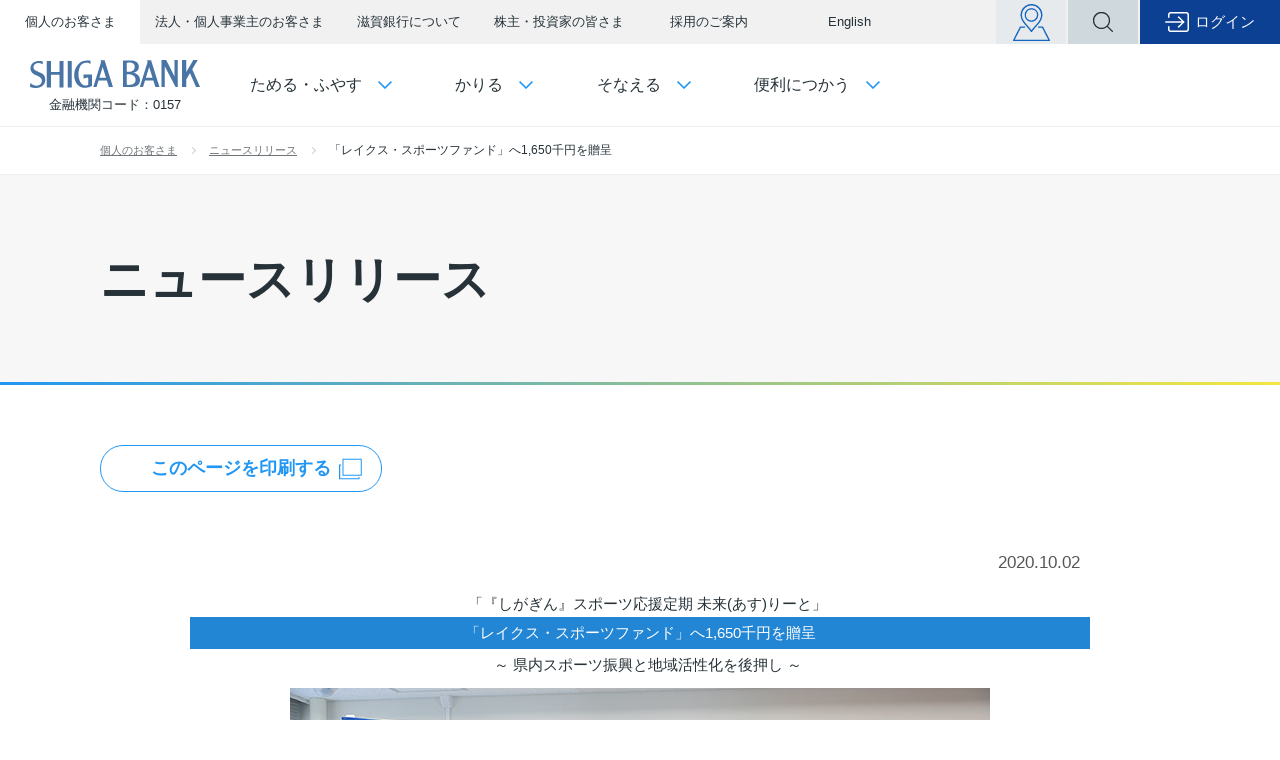

--- FILE ---
content_type: text/html
request_url: https://www.shigagin.com/news/topix/2233
body_size: 76803
content:
<!doctype html>
<html>
<head>
<meta charset="utf-8">
<meta name="viewport" content="width=device-width, initial-scale=1, maximum-scale=1, user-scalable=0">
<meta name="format-detection" content="telephone=no">
<title>「レイクス・スポーツファンド」へ1,650千円を贈呈 | ニュースリリース | 滋賀銀行</title>
<!--link rel="stylesheet" type="text/css" href="/common/css/common.css"-->
<!--script type="text/javascript" src="/common/js/jquery.min.js"></script-->
<!--script type="text/javascript" src="/common/js/common.js"></script-->
<meta name="description" content="">
<meta name="keywords" content="">
<meta property="og:title" content="「レイクス・スポーツファンド」へ1,650千円を贈呈 | ニュースリリース | 滋賀銀行">
<meta property="og:type" content="website">
<meta property="og:url" content="https://www.shigagin.com/news/topix/2233">
<meta property="og:image" content="https://www.shigagin.com/common_v2/images/ogp.png">
<meta property="og:site_name" content="滋賀銀行">
<meta property="og:description" content="">
<link rel="shortcut icon" type="image/vnd.microsoft.icon" href="/favicon.ico">
<link rel="canonical" href="https://www.shigagin.com/news/topix/2233">
<link rel="stylesheet" href="/media/css/newsrelease.css" type="text/css">
<link rel="stylesheet" href="/common/css/news.css" type="text/css">
<link rel="stylesheet" href="/common_v2/css/reset.css" media="screen, print">
<link rel="stylesheet" href="/common_v2/css/jquery.bxslider.css" media="screen, print">
<link rel="stylesheet" href="/common_v2/css/jquery.modal.min.css" media="screen, print">
<link rel="stylesheet" href="/common_v2/css/OverlayScrollbars.min.css" media="screen, print">
<link rel="stylesheet" href="/common_v2/css/module.css" media="screen, print">
<link rel="stylesheet" href="/common_v2/css/module_pc.css" media="only screen and (min-width: 768px), print">
<link rel="stylesheet" href="/common_v2/css/module_sp.css" media="only screen and (max-width: 767px)">
<link rel="stylesheet" href="/common_v2/css/common_pc.css" media="only screen and (min-width: 768px), print">
<link rel="stylesheet" href="/common_v2/css/common_sp.css" media="only screen and (max-width: 767px)">
<link rel="stylesheet" href="/common_v2/css/print.css" media="print">
<script src="//ajax.googleapis.com/ajax/libs/jquery/3.4.1/jquery.min.js"></script>
<script>window.jQuery || document.write('<script src="/common_v2/js/jquery-3.4.1.min.js"><\/script>')</script>
<script src="https://cdnjs.cloudflare.com/ajax/libs/jquery-easing/1.4.1/jquery.easing.min.js"></script>
<script>window.jQuery.easing.def || document.write('<script src="/common_v2/js/jquery.easing-1.4.1.min.js"><\/script>')</script>
<script src="/common_v2/js/jquery.cookie.js"></script>
<script src="/common_v2/js/jquery.bxslider.min.js"></script>
<script src="/common_v2/js/jquery.modal.min.js"></script>
<script src="/common_v2/js/OverlayScrollbars.min.js"></script>
<script src="/common_v2/js/common.js"></script>
<script src="/common/js/direct.js"></script>

<script type="text/javascript" src="/common/js/devimage_v2.js"></script>

<!-- Global site tag (gtag.js) - Google Analytics -->
<script async src="https://www.googletagmanager.com/gtag/js?id=G-R88G1MHG9F"></script>
<script>
  window.dataLayer = window.dataLayer || [];
  function gtag(){dataLayer.push(arguments);}
  gtag('js', new Date());

  gtag('config', 'G-R88G1MHG9F');
</script>
<!-- END Global site tag -->

<!-- Google Tag Manager -->
<script>(function(w,d,s,l,i){w[l]=w[l]||[];w[l].push({'gtm.start':
  new Date().getTime(),event:'gtm.js'});var f=d.getElementsByTagName(s)[0],
  j=d.createElement(s),dl=l!='dataLayer'?'&l='+l:'';j.async=true;j.src=
  'https://www.googletagmanager.com/gtm.js?id='+i+dl;f.parentNode.insertBefore(j,f);
  })(window,document,'script','dataLayer','GTM-M956C62X');</script>
  <!-- End Google Tag Manager --></head><body>
<!-- Google Tag Manager (noscript) -->
<noscript><iframe src="https://www.googletagmanager.com/ns.html?id=GTM-M956C62X"
	height="0" width="0" style="display:none;visibility:hidden"></iframe></noscript>
	<!-- End Google Tag Manager (noscript) --><div class="mainBody">
<header class="header">
  <div class="header_main">

    <div class="header_cateNav">
      <div class="innerWrap">
        <ul>
          <li class="active"><a href="/">個人のお客さま</a></li>
          <li><a href="/company/">法人・個人事業主のお客さま</a></li>
          <li><a href="/about/">滋賀銀行について</a></li>
          <li><a href="/investor/">株主・投資家の皆さま</a></li>
          <li><a href="/saiyo-all/" target="_blank">採用のご案内</a></li>
          <li><a href="/investor/file/annual.html">English</a></li>
        </ul>
      </div><!-- /.innerWrap -->
    </div><!-- /.header_cateNav -->


    <div class="header_mainNav">
      <div class="innerWrap">
        <a href="/" class="header_logo">
          <div class="header_heading">SHIGA BANK</div>
          <p class="header_codes"><span>金融機関コード：0157</span></p>
        </a>
        <ul class="gNav">
          <li class="mainBtn close" id="gNavOpenBtn_increaseSave">ためる・ふやす</li>
          <li class="mainBtn close" id="gNavOpenBtn_borrow">かりる</li>
          <li class="mainBtn close" id="gNavOpenBtn_prepare">そなえる</li>
          <li class="mainBtn close" id="gNavOpenBtn_useful">便利につかう</li>
        </ul>
        <span id="DevImg"></span>
        <ul class="gNav2">
          <li class="storeBtn pc"><a href="/network/"></a></li>
          <li class="searchBtn"></li>
          <li class="login gNavOpenBtn_login">ログイン</li>
        </ul>
      </div><!-- /.innerWrap -->

      <div class="header_loginBoxWrap">
        <div class="header_loginBoxWrapInner">
          <div class="header_loginBox">
            <div class="header_loginBox_person">
              <p class="title">個人のお客さま</p>
              <div class="directBtn arrow-blank">
                <a href="https://bb4.ib.finemax.net/0157/B/B/B/C100/KBC11BN000B000.do" target="_blank">
                  <span><small>インターネットバンキング</small>『しがぎん』ダイレクト</span>
                </a>
              </div>
              <p class="guidance"><a href="/personal/direct/"><span>『しがぎん』ダイレクトのご案内・申込</span></a></p>
              <ul class="roundBtn">
                <li class="roundBtn_item arrow-blank color-white">
                  <a href="https://www2.cr.mufg.jp/newsplus/shigagin/" target="_blank" class="roundBtn_itemLink">
                    <span class="roundBtn_text">shigagin card STIO［エスティオ］<br>会員専用Web</span>
                  </a>
                </li>
                <li class="roundBtn_item arrow-blank color-white">
                  <a href="https://debit.cr.mufg.jp/p/login/RW1312010001?cc=02001" target="_blank" class="roundBtn_itemLink">
                    <span class="roundBtn_text">しがぎんVisaデビット会員専用Web</span>
                  </a>
                </li>
                <li class="roundBtn_item arrow-blank color-white">
                  <a href="https://supportsite.dc.tr.mufg.jp/mmbli/li001/LI001A07/" target="_blank" class="roundBtn_itemLink">
                    <span class="roundBtn_text">わたしの確定拠出年金サポートサイト</span>
                  </a>
                </li>
                <li class="roundBtn_item arrow-blank color-white">
                  <a href="https://rbulex.eco-serv.jp/shigagin/mypage/" target="_blank" rel="noopener noreferrer" class="roundBtn_itemLink">
                    <span class="roundBtn_text">お取引書類Web確認サービス</span>
                  </a>
                </li>
              </ul>
            </div><!-- /.header_loginBox_person -->
            <div class="header_loginBox_business">
              <p class="title">法人・個人事業主のお客さま</p>
              <div class="directBtn arrow-blank">
                <a href="https://www.bizdirect.shigagin.com/0157c/rblgi01/I1RBLGI01-S01.do" target="_blank">
                  <span><small>インターネットバンキング</small>『しがぎん』Bizダイレクト</span>
                </a>
              </div>
              <p class="guidance"><a href="/company/direct/" data-sp-href="/sp/company/direct/"><span>『しがぎん』Bizダイレクトのご案内</span></a></p>
              <ul class="roundBtn">
                <li class="roundBtn_item arrow-blank color-white">
                  <a href="https://shigagin.id.x.moneyforward.com/sign-in?app=bfm" target="_blank" class="roundBtn_itemLink">
                    <span class="roundBtn_text">滋賀銀行Mikatanoサービス</span>
                  </a>
                </li>
              </ul>
              <p class="guidance"><a href="/company/office/mikatano/"><span>滋賀銀行Mikatanoサービスのご案内</span></a></p>
            </div><!-- /.header_loginBox_business -->
          </div><!-- /.header_loginBox -->
        </div><!-- /.header_loginBoxWrapInner -->
      </div><!-- /.header_loginBoxWrap -->


      <div class="header_search">
        <div class="innerWrap">
          <form name="iSearchForm" action="https://search.shigagin.com/" method="GET" onsubmit="return mysearch(this);">
            <input type="text" name="kw" value="" class="iSearchAssist searchtext" placeholder="検索キーワードをご入力ください">
            <input type="hidden" name="env" value="shigagin2">
            <input type="hidden" name="temp" value="shigagin">
            <input type="hidden" name="ie" value="u">
            <input type="submit" value="検索" class="search-btn">
          </form>
        </div><!-- /.innerWrap -->
      </div><!-- /#header_search -->

    </div><!-- /#header_mainNav -->

    <div class="spMenuBtnWrap">
      <div class="spMenuBtn"><span></span><span></span><span></span></div>
      <p class="spMenuBtn_text">メニュー</p>
    </div>
  </div><!-- /.header_main -->

  <div class="dropNavWrap">
    <div id="gNavOpenBox_increaseSave" class="dropNav">
      <div class="dropNav_inner">
        <div class="dropNav_band">
          <div class="titleWrap">
            <div class="titleInner">
              <p class="title">ためる・ふやす</p>
              <p class="subtitle">大切な資産をしっかり「まもり」「そだてる」お手伝いをします。</p>
              <p class="linkText"><a href="/personal/asset/"><span>ためる・ふやすTOP</span></a></p>
            </div>
          </div>
          <div class="linkBtn">
            <a href="/personal/lifeplan/"><span>ライフプランから<br>商品をえらぶ</span></a>
          </div>
        </div><!-- /.dropNav_band -->
        <div class="dropNav_main">
          <div class="dropNav_main_col">
            <p class="title">口座開設</p>
            <p class="thumb"><img src="/common_v2/images/dropNav_accountOpening.png" alt="口座開設"></p>
            <ul class="btnList">
              <li class="btnList_item"><a href="/personal/asset/account/" class="btnList_link"><span class="btnList_text">『しがぎん』で口座をひらく</span></a></li>
              <li class="btnList_item"><a href="/personal/asset/account/web_open/" class="btnList_link"><span class="btnList_text">Web口座開設サービス</span></a></li>
            </ul>
          </div><!-- /.dropNav_main_col -->
          <div class="dropNav_main_col">
            <p class="title">預金商品</p>
            <p class="thumb"><img src="/common_v2/images/dropNav_depositProduct.png" alt="預金商品"></p>
            <ul class="btnList">
              <li class="btnList_item"><a href="/personal/asset/sougou/" class="btnList_link"><span class="btnList_text">総合口座</span></a></li>
              <li class="btnList_item"><a href="/personal/asset/savings/" class="btnList_link"><span class="btnList_text">貯蓄預金</span></a></li>
              <li class="btnList_item"><a href="/personal/asset/fixed/" class="btnList_link"><span class="btnList_text">定期預金</span></a></li>
              <li class="btnList_item btnList_item-more"><a href="/personal/asset/?anc=anchor1" class="btnList_link"><span class="btnList_text">すべて見る</span></a></li>
            </ul>
          </div><!-- /.dropNav_main_col -->
          <div class="dropNav_main_col">
            <p class="title">資産運用商品</p>
            <p class="thumb"><img src="/common_v2/images/dropNav_resourceOperational.png" alt="資産運用商品"></p>
            <ul class="btnList">
              <li class="btnList_item"><a href="/personal/finance/fund/" class="btnList_link"><span class="btnList_text">投資信託</span></a></li>
              <li class="btnList_item"><a href="/personal/finance/fund/account.html" class="btnList_link"><span class="btnList_text">NISA・投資信託口座開設</span></a></li>
              <li class="btnList_item"><a href="/personal/asset/fcy/" class="btnList_link"><span class="btnList_text">外貨預金</span></a></li>
              <li class="btnList_item"><a href="/personal/asset/online_sec/" class="btnList_link"><span class="btnList_text">オンライン金融商品仲介<br>（SBI証券）</span></a></li>
              <li class="btnList_item btnList_item-more"><a href="/personal/asset/?anc=anchor3" class="btnList_link"><span class="btnList_text">すべて見る</span></a></li>
            </ul>
          </div><!-- /.dropNav_main_col -->
          <ul class="dropNav_main_bottom">
            <li><a href="/rate/deposit/"><span>円預金金利</span></a></li>
            <li><a href="/rate/fdeposit/"><span>外貨預金金利</span></a></li>
            <li><a href="/rate/fc/"><span>外国為替相場</span></a></li>
            <li><a href="https://www.wam.abic.co.jp/ap02/listsellfund.do?_com_id_company=C130157&_com_id_product=1" target="_blank"><span>投資信託基準価額</span></a></li>
          </ul><!-- /.dropNav_main_bottom -->
        </div><!-- /.dropNav_main -->
      </div><!-- /.dropNav_inner -->
    </div><!-- /#gNavOpenBox_increaseSave -->


    <div id="gNavOpenBox_borrow" class="dropNav">
      <div class="dropNav_inner">
        <div class="dropNav_band">
          <div class="titleWrap">
            <div class="titleInner">
              <p class="title">かりる</p>
              <p class="subtitle">お客さま一人ひとりのニーズにお応えするため、さまざまな商品、サービスをご用意しています。</p>
              <p class="linkText"><a href="/personal/loan/"><span>かりるTOP</span></a></p>
            </div>
          </div>
          <div class="linkBtn">
            <a href="/personal/lifeplan/"><span>ライフプランから<br>商品をえらぶ</span></a>
          </div>
        </div><!-- /.dropNav_band -->
        <div class="dropNav_main">
          <div class="dropNav_main_col">
            <p class="title h60 pt15">住宅ローン</p>
            <p class="thumb"><img src="/common_v2/images/dropNav_housingLoan.png" alt="住宅ローン"></p>
            <ul class="btnList">
              <li class="btnList_item"><a href="/personal/loan/house/" class="btnList_link"><span class="btnList_text">新規で住宅ローンを<br>ご検討中のお客さま</span></a></li>
              <li class="btnList_item"><a href="/personal/loan/house/#karikae" class="btnList_link"><span class="btnList_text">住宅ローンのお借換えを<br>ご検討中のお客さま</span></a></li>
              <li class="btnList_item"><a href="/personal/loan/house/plan/" class="btnList_link"><span class="btnList_text">滋賀銀行の住宅ローンを<br>ご利用中のお客さま</span></a></li>
            </ul>
          </div><!-- /.dropNav_main_col -->
          <div class="dropNav_main_col">
            <p class="title h60">目的で選ぶローン<br>（ジャストサポート 目的型）</p>
            <p class="thumb"><img src="/common_v2/images/dropNav_cardLoan.png" alt="目的で選ぶローン（ジャストサポート 目的型）"></p>
            <ul class="btnList">
              <li class="btnList_item"><a href="https://mcl.sbk.jp/lp/my-car/" target="_blank" class="btnList_link"><span class="btnList_text">自動車購入ローン</span></a></li>
              <li class="btnList_item"><a href="https://mcl.sbk.jp/lp/home/" target="_blank" class="btnList_link"><span class="btnList_text">住宅関連ローン<br>（リフォーム、空き家等）</span></a></li>
              <li class="btnList_item"><a href="https://mcl.sbk.jp/lp/fudosantanpo/" target="_blank" class="btnList_link"><span class="btnList_text">不動産担保型ローン（目的型）</span></a></li>
              <li class="btnList_item"><a href="https://mcl.sbk.jp/lp/teikei/" target="_blank" class="btnList_link"><span class="btnList_text">提携ローン</span></a></li>
              <li class="btnList_item btnList_item-more"><a href="https://mcl.sbk.jp/lp/loan/" target="_blank" class="btnList_link"><span class="btnList_text">すべて見る</span></a></li>
            </ul>
          </div><!-- /.dropNav_main_col -->
          <div class="dropNav_main_col">
            <p class="title h60 pt15">お使いみちが自由なローン</p>
            <p class="thumb"><img src="/common_v2/images/dropNav_realEstateLoan.png" alt="お使いみちが自由なローン"></p>
            <ul class="btnList">
              <li class="btnList_item"><a href="https://mcl.sbk.jp/lp/satto/" target="_blank" class="btnList_link"><span class="btnList_text">カードローン<small>（サットキャッシュ）</small></span></a></li>
              <li class="btnList_item"><a href="https://mcl.sbk.jp/lp/support_plus/pc/" data-sp-href="https://mcl.sbk.jp/lp/support_plus/sp/" target="_blank" class="btnList_link"><span class="btnList_text">自動融資サービス<small>（カードローンサポートプラス）</small></span></a></li>
              <li class="btnList_item"><a href="https://mcl.sbk.jp/lp/free/" target="_blank" class="btnList_link"><span class="btnList_text">フリーローン（無担保）<small>（ジャストサポートフリー型）</small></span></a></li>
              <li class="btnList_item"><a href="https://mcl.sbk.jp/lp/fudosantanpo-free/" target="_blank" class="btnList_link"><span class="btnList_text">不動産担保型ローン（フリー型）</span></a></li>
            </ul>
          </div><!-- /.dropNav_main_col -->
          <ul class="dropNav_main_bottom">
            <li><a href="/personal/loan/cloudcontract/"><span>電子契約サービス</span></a></li>
            <li><a href="/rate/loan/"><span>ローン金利</span></a></li>
            <li><a href="https://mcl.sbk.jp/lp/satto/5sec/" target="_blank"><span>お試し5秒診断</span></a></li>
            <li><a href="/personal/online/simulation/"><span>ローンシミュレーション</span></a></li>
            <li><a href="/network/holiday/"><span>ローンのご相談</span></a></li>
          </ul><!-- /.dropNav_main_bottom -->
        </div><!-- /.dropNav_main -->
      </div><!-- /.dropNav_inner -->
    </div><!-- /#gNavOpenBox_borrow -->


    <div id="gNavOpenBox_prepare" class="dropNav">
      <div class="dropNav_inner">
        <div class="dropNav_band">
          <div class="titleWrap">
            <div class="titleInner">
              <p class="title">そなえる</p>
              <p class="subtitle">将来のための安心や、万が一の場合のそなえなど、 お客さまの“そなえておきたい安心”にお応えします。</p>
              <p class="linkText"><a href="/personal/prepare/"><span>そなえるTOP</span></a></p>
            </div>
          </div>
          <div class="linkBtn">
            <a href="/personal/lifeplan/"><span>ライフプランから<br>商品をえらぶ</span></a>
          </div>
        </div><!-- /.dropNav_band -->
        <div class="dropNav_main">
          <div class="dropNav_main_col">
            <p class="title">保険商品</p>
            <p class="thumb"><img src="/common_v2/images/dropNav_insuranceProduct.png" alt="保険商品"></p>
            <ul class="btnList">
              <li class="btnList_item"><a href="/personal/prepare/insurance/review/" class="btnList_link"><span class="btnList_text">各保険商品について</span></a></li>
            </ul>
            <p class="title">貸金庫</p>
            <ul class="btnList">
              <li class="btnList_item"><a href="/personal/prepare/vault/" class="btnList_link"><span class="btnList_text">貸金庫</span></a></li>
            </ul>
          </div><!-- /.dropNav_main_col -->
          <div class="dropNav_main_col">
            <p class="title">確定拠出年金</p>
            <p class="thumb"><img src="/common_v2/images/dropNav_definedContributionPension.png" alt="確定拠出年金"></p>
            <ul class="btnList">
              <li class="btnList_item"><a href="/personal/prepare/dcp/ideco/" class="btnList_link"><span class="btnList_text">個人型確定拠出年金<small>（iDeCo：イデコ）</small></span></a></li>
              <li class="btnList_item"><a href="/personal/prepare/dcp/subscriber/" class="btnList_link"><span class="btnList_text">加入者さま向けWEBサービス</span></a></li>
              <li class="btnList_item"><a href="/personal/prepare/dcp/company/" class="btnList_link"><span class="btnList_text">企業担当者さま向け<br>WEBサービス</span></a></li>
              <li class="btnList_item btnList_item-more"><a href="/personal/prepare/dcp/" class="btnList_link"><span class="btnList_text">すべて見る</span></a></li>
            </ul>
          </div><!-- /.dropNav_main_col -->
          <div class="dropNav_main_col">
            <p class="title">相続</p>
            <p class="thumb"><img src="/common_v2/images/dropNav_inheritance.png" alt="相続"></p>
            <ul class="btnList">
              <li class="btnList_item"><a href="/personal/prepare/inheritance/testamentary-trust/" class="btnList_link"><span class="btnList_text">遺言信託</span></a></li>
              <li class="btnList_item"><a href="/personal/prepare/inheritance/substitution-trust/" class="btnList_link"><span class="btnList_text">遺言代用信託</span></a></li>
              <li class="btnList_item"><a href="/personal/prepare/inheritance/heritage/" class="btnList_link"><span class="btnList_text">遺産整理業務</span></a></li>
              <li class="btnList_item btnList_item-more"><a href="/personal/prepare/inheritance/" class="btnList_link"><span class="btnList_text">すべて見る</span></a></li>
            </ul>
          </div><!-- /.dropNav_main_col -->
          <ul class="dropNav_main_bottom">
            <li><a href="/network/holiday/"><span>保険相談</span></a></li>
            <li><a href="/personal/useful/seminar/pension/"><span>年金相談会</span></a></li>
          </ul><!-- /.dropNav_main_bottom -->
        </div><!-- /.dropNav_main -->
      </div><!-- /.dropNav_inner -->
    </div><!-- /#gNavOpenBox_prepare -->


    <div id="gNavOpenBox_useful" class="dropNav">
      <div class="dropNav_inner">
        <div class="dropNav_band">
          <div class="titleWrap">
            <div class="titleInner">
              <p class="title">便利につかう</p>
              <p class="subtitle">『しがぎん』をもっと便利にお得にご利用いただくために。</p>
              <p class="linkText"><a href="/personal/useful/"><span>便利につかうTOP</span></a></p>
            </div>
          </div>
          <div class="linkBtn">
            <a href="/personal/lifeplan/"><span>ライフプランから<br>商品をえらぶ</span></a>
          </div>
        </div><!-- /.dropNav_band -->
        <div class="dropNav_main">
          <div class="dropNav_main_col">
            <p class="title">カード</p>
            <p class="thumb"><img src="/common_v2/images/dropNav_card.png" alt="カード"></p>
            <ul class="btnList">
              <li class="btnList_item"><a href="/stio/" class="btnList_link"><span class="btnList_text">shigagin card STIO</span></a></li>
              <li class="btnList_item"><a href="/personal/useful/visadebit/" class="btnList_link"><span class="btnList_text">『しがぎん』<br>Visaデビットカード</span></a></li>
              <li class="btnList_item"><a href="/personal/useful/jdebit/" class="btnList_link"><span class="btnList_text">J-Debitカード</span></a></li>
              <li class="btnList_item btnList_item-more"><a href="/personal/useful/?anc=anchor1" class="btnList_link"><span class="btnList_text">すべて見る</span></a></li>
            </ul>
          </div><!-- /.dropNav_main_col -->
          <div class="dropNav_main_col">
            <p class="title">インターネットバンキング</p>
            <p class="thumb"><img src="/common_v2/images/dropNav_internetBanking.png" alt="インターネットバンキング"></p>
            <ul class="btnList">
              <li class="btnList_item"><a href="/personal/direct/" class="btnList_link"><span class="btnList_text">インターネットバンキング<br>『しがぎん』ダイレクト</span></a></li>
              <li class="btnList_item"><a href="/personal/direct/apply/" class="btnList_link"><span class="btnList_text">新規ご利用申込</span></a></li>
              <li class="btnList_item"><a href="/personal/direct/first/" class="btnList_link"><span class="btnList_text">初めてご利用のお客さまへ</span></a></li>
              <li class="btnList_item btnList_item-more"><a href="/personal/useful/?anc=anchor2" class="btnList_link"><span class="btnList_text">すべて見る</span></a></li>
            </ul>
          </div><!-- /.dropNav_main_col -->
          <div class="dropNav_main_col">
            <p class="title">その他のサービス</p>
            <p class="thumb"><img src="/common_v2/images/dropNav_otherService.png" alt="その他のサービス"></p>
            <ul class="btnList">
              <li class="btnList_item"><a href="/personal/useful/payb/" class="btnList_link"><span class="btnList_text">PayB for 滋賀銀行</span></a></li>
              <li class="btnList_item"><a href="/personal/useful/e_money/" class="btnList_link"><span class="btnList_text">ネット決済・電子マネー</span></a></li>
              <li class="btnList_item"><a href="/personal/useful/foreign_remitt/" class="btnList_link"><span class="btnList_text">外国送金WEB事前登録メニュー</span></a></li>
              <li class="btnList_item btnList_item-more"><a href="/personal/useful/?anc=anchor3" class="btnList_link"><span class="btnList_text">すべて見る</span></a></li>
            </ul>
          </div><!-- /.dropNav_main_col -->
          <ul class="dropNav_main_bottom">
            <li><a href="/network/reservation_service/"><span>来店予約サービス</span></a></li>
            <li><a href="/network/holiday/"><span>休日相談店舗</span></a></li>
            <li><a href="/personal/useful/seminar/"><span>セミナー・相談会</span></a></li>
          </ul><!-- /.dropNav_main_bottom -->
        </div><!-- /.dropNav_main -->
      </div><!-- /.dropNav_inner -->
    </div><!-- /#gNavOpenBtn_useful -->

  </div><!-- /.dropNavWrap -->

  <div class="spMenu">
    <div class="spMenuInner">
      <ul class="spMenuList">
        <li class="quicklink">
          <span class="quicklink_title">個人のお客さま</span>
          <div class="quicklink_listWrap">
            <ul class="quicklink_list">
              <li>
                <a href="/personal/asset/account/" class="btn_openaccount">口座開設</a>
              </li>
              <li>
                <span class="btn_store">店舗・ATM<br>来店予約</span>
                <ul class="quicklink_main pos--2">
                  <li><a href="/network/">店舗・ATMのご案内</a></li>
                  <li><a href="/network/atm_service/">ATM取扱サービス・時間・手数料</a></li>
                  <li><a href="/network/reservation_service/">来店予約サービス</a></li>
                  <li><a href="/network/holiday/">休日相談</a></li>
                  <li><a href="/personal/useful/seminar/">セミナー・相談会</a></li>
                </ul>
              </li>
              <li>
                <span class="btn_faq">FAQ・各種お手続き<br>お問い合わせ</span>
                <ul class="quicklink_main pos--3">
                  <li><a href="https://faq.shigagin.com/" target="_blank">よくあるご質問・各種お手続き</a></li>
                  <li><a href="/personal/support/inq.html">お問い合わせ</a></li>
                </ul>
              </li>
              <li>
                <span class="btn_campaign">キャンペーン・<br>商品情報</span>
                <ul class="quicklink_main">
                  <li><a href="/personal/campaign.html">実施中のキャンペーン</a></li>
                  <li><a href="/personal/online/catalog.html">商品説明書一覧</a></li>
                </ul>
              </li>
              <li>
                <a href="https://mcl.sbk.jp/lp/loan/" target="_blank" class="btn_loan">かりるTOP</a>
              </li>
              <li>
                <a href="/personal/online/pay/" class="btn_pay">各種手数料</a>
              </li>
            </ul>
            <ul>
              <li class="type-door">
                <span>ためる・ふやす</span>
                <ul>
                  <li class="type-link"><a href="/personal/asset/" class="taR">ためる・ふやすTOP</a></li>
                  <li>
                    <span>口座開設</span>
                    <ul>
                      <li class="type-link"><a href="/personal/asset/account/">『しがぎん』で口座をひらく</a></li>
                    </ul>
                  </li>
                  <li>
                    <span>預金商品</span>
                    <ul>
                      <li class="type-link"><a href="/personal/asset/sougou/">総合口座</a></li>
                      <li class="type-link"><a href="/personal/asset/savings/">貯蓄預金</a></li>
                      <li class="type-link"><a href="/personal/asset/fixed/">定期預金</a></li>
                      <li class="type-link"><a href="/personal/asset/?anc=anchor1" class="taR">すべて見る</a></li>
                    </ul>
                  </li>
                  <li>
                    <span>資産運用商品</span>
                    <ul>
                      <li class="type-link"><a href="/personal/finance/fund/">投資信託</a></li>
                      <li class="type-link"><a href="/personal/finance/fund/account.html">NISA・投資信託口座開設</a></li>
                      <li class="type-link"><a href="/personal/asset/fcy/">外貨預金</a></li>
                      <li class="type-link"><a href="/personal/asset/online_sec/">オンライン金融商品仲介（SBI証券）</a></li>
                      <li class="type-link"><a href="/personal/asset/?anc=anchor3" class="taR">すべて見る</a></li>
                    </ul>
                  </li>
                  <li>
                    <ul class="roundBtn">
                      <li class="roundBtn_item arrow-right"><a href="/rate/deposit/" class="roundBtn_itemLink"><span class="roundBtn_text">円預金金利</span></a></li>
                      <li class="roundBtn_item arrow-right"><a href="/rate/fdeposit/" class="roundBtn_itemLink"><span class="roundBtn_text">外貨預金金利</span></a></li>
                      <li class="roundBtn_item arrow-right"><a href="/rate/fc/" class="roundBtn_itemLink"><span class="roundBtn_text">外国為替相場</span></a></li>
                      <li class="roundBtn_item arrow-blank"><a href="https://www.wam.abic.co.jp/ap02/listsellfund.do?_com_id_company=C130157&_com_id_product=1" target="_blank" class="roundBtn_itemLink"><span class="roundBtn_text">投資信託<br>基準価額</span></a></li>
                    </ul>
                  </li>
                </ul>
              </li>
              <li class="type-door">
                <span>かりる</span>
                <ul>
                  <li class="type-link"><a href="/personal/loan/" class="taR">かりるTOP</a></li>
                  <li>
                    <span>住宅ローン</span>
                    <ul>
                      <li class="type-link"><a href="https://mcl.sbk.jp/lp/homeloan/" target="_blank">スーパー住宅ローンWEB申込プラン</a></li>
                      <li class="type-link"><a href="/sp/personal/loan/house/">住宅ローンのご案内</a></li>
                    </ul>
                  </li>
                  <li>
                    <span>目的で選ぶローン（ジャストサポート 目的型）</span>
                    <ul>
                      <li class="type-link"><a href="https://mcl.sbk.jp/lp/my-car/" target="_blank">自動車購入ローン</a></li>
                      <li class="type-link"><a href="https://mcl.sbk.jp/lp/home/" target="_blank">住宅関連ローン（リフォーム、空き家等）</a></li>
                      <li class="type-link"><a href="https://mcl.sbk.jp/lp/fudosantanpo/" target="_blank">不動産担保型ローン（目的型）</a></li>
                      <li class="type-link"><a href="https://mcl.sbk.jp/lp/teikei/" target="_blank">提携ローン</a></li>
                      <li class="type-link"><a href="https://mcl.sbk.jp/lp/loan/" target="_blank" class="taR">すべて見る</a></li>
                    </ul>
                  </li>
                  <li>
                    <span>お使いみちが自由なローン</span>
                    <ul>
                      <li class="type-link"><a href="https://mcl.sbk.jp/lp/satto/" target="_blank">カードローン<small>（サットキャッシュ）</small></a></li>
                      <li class="type-link"><a href="https://mcl.sbk.jp/lp/support_plus/sp/" target="_blank">自動融資サービス<small>（カードローンサポートプラス）</small></a></li>
                      <li class="type-link"><a href="https://mcl.sbk.jp/lp/free/" target="_blank">フリーローン（無担保）<br><small>（ジャストサポートフリー型）</small></a></li>
                      <li class="type-link"><a href="https://mcl.sbk.jp/lp/fudosantanpo-free/" target="_blank">不動産担保型ローン（フリー型）</a></li>
                    </ul>
                  </li>
                  <li>
                    <ul class="roundBtn">
                      <li class="roundBtn_item arrow-right"><a href="/personal/loan/cloudcontract/" class="roundBtn_itemLink"><span class="roundBtn_text">電子契約サービス</span></a></li>
                      <li class="roundBtn_item arrow-right"><a href="/rate/loan/" class="roundBtn_itemLink"><span class="roundBtn_text">ローン金利</span></a></li>
                      <li class="roundBtn_item arrow-blank"><a href="https://mcl.sbk.jp/lp/satto/5sec/" target="_blank" class="roundBtn_itemLink"><span class="roundBtn_text">お試し5秒診断</span></a></li>
                      <li class="roundBtn_item arrow-right"><a href="/personal/online/simulation/" class="roundBtn_itemLink"><span class="roundBtn_text">ローン<br>シミュレーション</span></a></li>
                      <li class="roundBtn_item arrow-pc"><a href="/personal/online/application/" class="roundBtn_itemLink"><span class="roundBtn_text">ローン仮審査申込</span></a></li>
                      <li class="roundBtn_item arrow-right"><a href="/network/holiday/" class="roundBtn_itemLink"><span class="roundBtn_text">ローンのご相談</span></a></li>
                    </ul>
                  </li>
                </ul>
              </li>
              <li class="type-door">
                <span>そなえる</span>
                <ul>
                  <li class="type-link"><a href="/personal/prepare/" class="taR">そなえるTOP</a></li>
                  <li>
                    <span>保険商品</span>
                    <ul>
                      <li class="type-link"><a href="/personal/prepare/insurance/review/">各保険商品について</a></li>
                    </ul>
                  </li>
                  <li>
                    <span>貸金庫</span>
                    <ul>
                      <li class="type-link"><a href="/personal/prepare/vault/">貸金庫</a></li>
                    </ul>
                  </li>
                  <li>
                    <span>確定拠出年金</span>
                    <ul>
                      <li class="type-link"><a href="/personal/prepare/dcp/ideco/">個人型確定拠出年金（iDeCo：イデコ）</a></li>
                      <li class="type-link"><a href="/personal/prepare/dcp/subscriber/">加入者さま向けWEBサービス</a></li>
                      <li class="type-link"><a href="/personal/prepare/dcp/company/">企業担当者さま向けWEBサービス</a></li>
                      <li class="type-link"><a href="/personal/prepare/dcp/" class="taR">すべて見る</a></li>
                    </ul>
                  </li>
                  <li>
                    <span>相続</span>
                    <ul>
                      <li class="type-link"><a href="/personal/prepare/inheritance/testamentary-trust/">遺言信託</a></li>
                      <li class="type-link"><a href="/personal/prepare/inheritance/substitution-trust/">遺言代用信託</a></li>
                      <li class="type-link"><a href="/personal/prepare/inheritance/heritage/">遺産整理業務</a></li>
                      <li class="type-link"><a href="/personal/prepare/inheritance/" class="taR">すべて見る</a></li>
                    </ul>
                  </li>
                  <li>
                    <ul class="roundBtn">
                      <li class="roundBtn_item arrow-right"><a href="/network/holiday/" class="roundBtn_itemLink"><span class="roundBtn_text">保険相談</span></a></li>
                      <li class="roundBtn_item arrow-right"><a href="/personal/useful/seminar/pension/" class="roundBtn_itemLink"><span class="roundBtn_text">年金相談会</span></a></li>
                    </ul>
                  </li>
                </ul>
              </li>
              <li class="type-door">
                <span>便利につかう</span>
                <ul>
                  <li class="type-link"><a href="/personal/useful/" class="taR">便利につかうTOP</a></li>
                  <li>
                    <span>カード</span>
                    <ul>
                      <li class="type-link"><a href="/stio/">shigagin card STIO</a></li>
                      <li class="type-link"><a href="/personal/useful/visadebit/">『しがぎん』Visaデビットカード</a></li>
                      <li class="type-link"><a href="/personal/useful/jdebit/">J-Debitカード</a></li>
                      <li class="type-link"><a href="/personal/useful/?anc=anchor1" class="taR">すべて見る</a></li>
                    </ul>
                  </li>
                  <li>
                    <span>インターネットバンキング</span>
                    <ul>
                      <li class="type-link"><a href="/personal/direct/">インターネットバンキング『しがぎん』ダイレクト</a></li>
                      <li class="type-link"><a href="/personal/direct/apply/">新規ご利用申込</a></li>
                      <li class="type-link"><a href="/personal/direct/first/">初めてご利用のお客さまへ</a></li>
                      <li class="type-link"><a href="/personal/useful/?anc=anchor2" class="taR">すべて見る</a></li>
                    </ul>
                  </li>
                  <li>
                    <span>その他のサービス</span>
                    <ul>
                      <li class="type-link"><a href="/personal/useful/payb/">PayB for 滋賀銀行</a></li>
                      <li class="type-link"><a href="/personal/useful/e_money/">ネット決済・電子マネー</a></li>
                      <li class="type-link"><a href="/personal/useful/foreign_remitt/">外国送金WEB事前登録メニュー</a></li>
                      <li class="type-link"><a href="/personal/useful/?anc=anchor3" class="taR">すべて見る</a></li>
                    </ul>
                  </li>
                  <li>
                    <ul class="roundBtn">
                      <li class="roundBtn_item arrow-right sp_w100p"><a href="/network/reservation_service/" class="roundBtn_itemLink"><span class="roundBtn_text">来店予約サービス</span></a></li>
                      <li class="roundBtn_item arrow-right"><a href="/network/holiday/" class="roundBtn_itemLink"><span class="roundBtn_text">休日相談店舗</span></a></li>
                      <li class="roundBtn_item arrow-right"><a href="/personal/useful/seminar/" class="roundBtn_itemLink"><span class="roundBtn_text">セミナー・相談会</span></a></li>
                    </ul>
                  </li>
                </ul>
              </li>
              <li class="roundBtn_item arrow-right"><a href="/personal/lifeplan/" class="roundBtn_itemLink"><span class="roundBtn_text">ライフプランから商品をえらぶ</span></a></li>
            </ul>
          </div>
        </li>
        <li class="type-link"><a href="/company/">法人・個人事業主のお客さま</a></li>
        <li class="type-link"><a href="/about/">滋賀銀行について</a></li>
        <li class="type-link"><a href="/investor/">株主・投資家の皆さま</a></li>
        <li class="type-link"><a href="/saiyo-all/">採用のご案内</a></li>
        <li class="type-link"><a href="/investor/file/annual.html">English</a></li>
      </ul>
      <div class="spMenuFoot">
        <span>閉じる</span>
      </div>
    </div><!-- /.spMenuInner -->
  </div><!-- /.spMenu -->

</header>
  <div class="breadcrumb">
    <div class="innerWrap">
      <ul class="breadcrumb_list">
        <li><a href="/">個人のお客さま</a></li>
        <li><a href="/news/topix/">ニュースリリース</a></li>
        <li>「レイクス・スポーツファンド」へ1,650千円を贈呈</li>
      </ul>
    </div><!-- /.innerWrap -->
  </div><!-- /#breadcrumb -->

  <section class="cntSec heading1 color-dark no-bg mb00">
    <div class="innerWrap">
      <h1>ニュースリリース</h1>
    </div><!-- /.innerWrap -->
  </section><!-- /#heading1 -->

  <div class="cntSec">
    <div class="innerWrap cf">
      <ul class="pc roundBtn taL fL">
        <li class="roundBtn_item color-blue arrow-blank">
          <a class="roundBtn_itemLink" href="javascript:window.print();">
            <span class="roundBtn_text">
              <span class="text-main">このページを印刷する</span>
            </span>
          </a>
        </li>
      </ul>
    </div>
  </div>

  <section class="cntSec" id="newsrelease">
    <div class="innerWrap pc_w900 pt00">
      <p class="nmlText fcGray mt00 mb20 pc_fs17 taR">2020.10.02</p>
      <p class="center">「『しがぎん』スポーツ応援定期 未来(あす)りーと」</p><h3>「レイクス・スポーツファンド」へ1,650千円を贈呈</h3><p class="center mB14">～ 県内スポーツ振興と地域活性化を後押し ～</p><div class="service"><p class="m0 tCenter"><img src="/personal/img/news201002_1.jpg"></p><p class="indent4">当行は、9月28日（月）、「『しがぎん』スポーツ応援定期 未来(あす)りーと(以下、「本定期預金」)」からの拠出金<span class="sup">(※1)</span>にて、「レイクス・スポーツファンド(公益財団法人 滋賀レイクスターズ)」<span class="sup">(※2)</span>に1,650千円を贈呈しました。2014年12月に本定期預金の取り扱いを開始し、今回で6回目の贈呈になります。</p><p class="indent">今後、国内では東京オリンピック・パラリンピック、そして滋賀県での国民スポーツ大会の開催を控えています。滋賀県内のスポーツ振興を応援するとともに、地域活性化を後押しするため、当行は、今後も滋賀県ゆかりの未来のアスリートを支援してまいります。</p><strong>（※１）「『しがぎん』スポーツ応援定期 未来(あす)りーと」からの拠出金</strong><p>お預け入れいただいた本定期預金の7月末時点残高の0.005％相当額を、当行が拠出し寄付します。お客さまにご負担はありません。</p><strong>（※２）「レイクス・スポーツファンド（公益財団法人 滋賀レイクスターズ）」</strong><p>「滋賀のスポーツを応援！」を合言葉に、トップアスリート支援や地域スポーツのさらなる活性化を目指し、スポーツ助成金の運営、スポーツ情報誌「レイクスマガジン」発行、スポーツ(選手)による地域貢献・社会活動、スクールの運営、体育施設の管理・運営等の活動を行う公益財団法人です。</p><div align="right">以上</div><div class="inqBox"><h4>本件のお問い合わせは</h4><div class="leftBox"><p>滋賀銀行 営業統轄部 個人推進グループ<br>（077－521－2844）</p></div><div class="rightBox"><p>総合企画部 サステナブル戦略室 広報グループ<br>（077－521－2202）</p></div><div class="clr"></div><div class="HourBox"><p>※平日9:00～17:00（祝日・銀行休業日を除く）</p></div></div></div><br />
    </div>
  </section>

<div class="footService">
  <div class="stdTab btn--fill js-tab no-cookie">
    <div class="stdTab_btnWrap js-tab_btnWrap">
      <ul class="stdTab_btnInner">
        <li class="stdTab_btn js-tab_btn"><span>個人のお客さま</span></li>
        <li class="stdTab_btn js-tab_btn"><span>法人・個人事業主のお客さま</span></li>
        <li class="stdTab_btn js-tab_btn"><span>滋賀銀行について</span></li>
        <li class="stdTab_btn js-tab_btn"><span>株主・投資家の皆さま</span></li>
        <li class="stdTab_btn js-tab_btn"><span>採用のご案内</span></li>
      </ul><!-- /.stdTab_btnInner -->
    </div><!-- /.stdTab_btnWrap -->
    <div class="stdTab_bodyWrap js-tab_bodyWrap">
      <div class="stdTab_body js-tab_body">
        <div class="acd js-acd">
          <div class="acd_btn js-acd_btn">個人のお客さま</div><!-- /.acd_btn -->
          <div class="acd_box js-acd_box">
            <div class="innerWrap">
              <ul class="service_list">
                <li class="service_listItem">
                  <dl>
                    <dt><a href="/personal/asset/">ためる・ふやす</a></dt>
                    <dd>
                      <ul class="service_linkList">
                        <li><a href="/personal/asset/sougou/">総合口座</a></li>
                        <li><a href="/personal/asset/tanoshimi/">スーパー総合口座「たのしみ」</a></li>
                        <li><a href="/personal/asset/mizuumi/">スーパー総合口座「みずうみ」</a></li>
                        <li><a href="/personal/asset/savings/">貯蓄預金</a></li>
                        <li><a href="/personal/asset/eco/">エコプラス定期</a></li>
                        <li><a href="/personal/asset/pension/">年金定期</a></li>
                        <li><a href="/personal/asset/fixed/">定期預金</a></li>
                        <li><a href="/personal/asset/special/">退職金スペシャルプラン</a></li>
                        <li><a href="/personal/asset/hirogari/">自動積立定期預金「ひろがり21」</a></li>
                        <li><a href="/personal/asset/property/">財形預金</a></li>
                        <li><a href="/personal/asset/fcy/">外貨預金</a></li>
                        <li><a href="/personal/finance/fund/">投資信託</a></li>
                        <li><a href="/personal/asset/bond/">国債</a></li>
                        <li><a href="/personal/asset/twin/">ツインプラン</a></li>
                        <li><a href="/personal/asset/twin_severance/">退職金専用ツインプラン</a></li>
                        <li><a href="/personal/asset/account/web_open/">Web口座開設サービス</a></li>
                      </ul><!-- /.service_linkList -->
                    </dd>
                  </dl><!-- /.service_listBox -->
                </li><!-- /.service_listItem -->
                <li class="service_listItem">
                  <dl>
                    <dt><a href="/personal/loan/">かりる</a></dt>
                    <dd>
                      <ul class="service_linkList">
                        <li><a href="/personal/loan/house/" data-sp-href="/sp/personal/loan/house/">住宅ローン</a></li>
                        <li><a href="https://mcl.sbk.jp/lp/satto/pc/" data-sp-href="https://mcl.sbk.jp/lp/satto/sp/" target="_blank">カードローン</a></li>
                        <li><a href="https://mcl.sbk.jp/lp/loan/" target="_blank">目的型ローン</a></li>
                        <li><a href="https://mcl.sbk.jp/lp/free/" target="_blank">フリーローン</a></li>
                        <li><a href="https://mcl.sbk.jp/lp/teikei/" target="_blank">提携ローン</a></li>
                        <li><a href="https://mcl.sbk.jp/lp/support_plus/pc/" data-sp-href="https://mcl.sbk.jp/lp/support_plus/sp/" target="_blank">自動融資サービス</a></li>
                        <li><a href="/personal/online/simulation/">ローンシミュレーション</a></li>
                      </ul><!-- /.service_linkList -->
                    </dd>
                  </dl><!-- /.service_listBox -->
                  <dl>
                    <dt><a href="/personal/prepare/">そなえる</a></dt>
                    <dd>
                      <ul class="service_linkList">
                        <li><a href="/personal/prepare/insurance/review/">各保険商品について</a></li>
                        <li><a href="/personal/prepare/dcp/">確定拠出年金</a></li>
                        <li><a href="/personal/prepare/inheritance/">相続</a></li>
                        <li><a href="/personal/prepare/vault/">貸金庫</a></li>
                      </ul><!-- /.service_linkList -->
                    </dd>
                  </dl><!-- /.service_listBox -->
                </li><!-- /.service_listItem -->
                <li class="service_listItem">
                  <dl>
                    <dt><a href="/personal/useful/">便利につかう</a></dt>
                    <dd>
                      <ul class="service_linkList">
                        <li><a href="/stio/">shigagin card STIO</a></li>
                        <li><a href="/personal/useful/visadebit/">『しがぎん』Visaデビットカード</a></li>
                        <li><a href="/personal/useful/credit/">クレジットカード</a></li>
                        <li><a href="/personal/useful/jdebit/">J-Debitカード</a></li>
                        <li><a href="/personal/direct/">インターネットバンキング<br>『しがぎん』ダイレクト</a></li>
                        <li><a href="/network/holiday/">休日相談店舗</a></li>
                        <li><a href="/personal/useful/seminar/">セミナー・相談会</a></li>
                        <li><a href="/personal/useful/exchange/">外貨宅配サービス</a></li>
                        <li><a href="/personal/useful/digital_passbook/">滋賀銀行 デジタル通帳</a></li>
                        <li><a href="/personal/useful/payb/">PayB for 滋賀銀行</a></li>
                        <li><a href="/personal/useful/moneyforward/">マネーフォワード for 滋賀銀行</a></li>
                        <li><a href="/personal/useful/webaccount/">Web口振受付サービス</a></li>
                        <li><a href="/personal/useful/e_money/">ネット決済・電子マネー</a></li>
                        <li><a href="/personal/useful/cluboff/">『しがぎん』クラブオフ</a></li>
                        <li><a href="/network/reservation_service/">来店予約サービス</a></li>
                        <li><a href="/personal/useful/bellface/">金融商品リモート相談</a></li>
                      </ul><!-- /.service_linkList -->
                    </dd>
                  </dl><!-- /.service_listBox -->
                </li><!-- /.service_listItem -->
                 <li class="service_listItem">
                  <dl>
                    <dt><a href="/personal/lifeplan/">ライフプランを考える</a></dt>
                    <dd>
                      <ul class="service_linkList">
                        <li><a href="/personal/lifeplan/employment/">就職</a></li>
                        <li><a href="/personal/lifeplan/marriage/">結婚</a></li>
                        <li><a href="/personal/lifeplan/education/">子育て・教育</a></li>
                        <li><a href="/personal/lifeplan/myhome/">マイホーム購入</a></li>
                        <li><a href="/personal/lifeplan/secondlife/">セカンドライフ</a></li>
                        <li><a href="/personal/lifeplan/inheritance/">相続</a></li>
                      </ul><!-- /.service_linkList -->
                    </dd>
                  </dl><!-- /.service_listBox -->
                </li><!-- /.service_listItem -->
              </ul><!-- /.service_list -->
            </div><!-- /.innerWrap -->
          </div><!-- /.acd_box -->
        </div><!-- /.acd -->
      </div><!-- /.stdTab_body -->
      <div class="stdTab_body js-tab_body">
        <div class="acd js-acd">
          <div class="acd_btn js-acd_btn">法人・個人事業主のお客さま</div><!-- /.acd_btn -->
          <div class="acd_box js-acd_box">
            <div class="innerWrap">
              <ul class="service_list">
                <li class="service_listItem">
                  <dl>
                    <dt><a href="/company/catalog/">ESGファイナンスの取り組み</a></dt>
                    <dd>
                      <ul class="service_linkList">
                        <li><a href="/personal/asset/green/">グリーン預金</a></li>
                        <li><a href="/pdf/company_ESG_carbon_neutral.pdf" target="_blank">カーボンニュートラルの実現に向けた事業者向け融資商品</a></li>
                        <li><a href="/company/catalog/sustainable/">『しがぎん』サステナブル評価融資</a></li>
                        <li><a href="/company/catalog/miraiyoshi_step/">ESGローン 未来よしステップ</a></li>
                        <li><a href="/pdf/company_ESG_miraiyoshi.pdf" target="_blank">カーボンニュートラルローン未来よし</a></li>
                        <li><a href="/pdf/company_ESG_tsunagari.pdf" target="_blank">SDGs私募債「つながり」</a></li>
                        <li><a href="/pdf/company_ESG_transition.pdf" target="_blank">トランジション・ファイナンス</a></li>
                        <li><a href="/pdf/company_ESG_action.pdf" target="_blank">ESGファイナンスをご利用いただいた事業者様</a></li>
                        <li><a href="/company/catalog/SDGs_consulting/">「しがの助×SDGs」アニメ</a></li>
                      </ul>
                    </dd>
                  </dl>
                </li>
                <li class="service_listItem">
                  <dl>
                    <dt><a href="/company/business/">ニュービジネスのサポート</a></dt>
                    <dd>
                      <ul class="service_linkList">
                        <li><a href="/company/business/kigyoJuku/">起業・経営塾</a></li>
                        <li><a href="/company/business/award/">野の花賞</a></li>
                        <li><a href="/company/business/network/">野の花応援団</a></li>
                        <li><a href="/company/business/fund/">野の花資金</a></li>
                        <li><a href="/company/business/SDfund/">しがぎん地方創生SDファンド</a></li>
                        <li><a href="/company/business/corebusiness/">しがぎん本業支援ファンド<br class="pc">（出資型）</a></li>
                        <li><a href="/company/business/touristHeritage/">観光遺産産業化ファンド</a></li>
                      </ul>
                    </dd>
                  </dl>
                </li>
                <li class="service_listItem">
                  <dl>
                    <dt><a href="/company/office/">事務・資産管理の効率化</a></dt>
                    <dd>
                      <ul class="service_linkList">
                        <li><a href="/company/direct/">『しがぎん』Bizダイレクト</a></li>
                        <li><a href="/company/office/electronic_exchange/">手形小切手の電子化</a></li>
                        <li><a href="/company/office/mikatano/">滋賀銀行Mikatanoサービス</a></li>
                        <li><a href="/company/office/valueEB/">Value EBサービス ／<br>&nbsp;&nbsp;&nbsp;Value 資金集中サービス</a></li>
                        <li><a href="/company/office/adp/">『しがぎん』AnserDATAPORT<br>サービス</a></li>
                        <li><a href="/company/office/convenience/">コンビニ収納サービス</a></li>
                        <li><a href="/company/office/raku2converter/">『しがぎん』楽らくコンバーター</a></li>
                        <li><a href="/company/office/webaccount-light/">『しがぎん』Web口振受付サービス・ライト</a></li>
                      </ul>
                    </dd>
                  </dl>
                </li>
                <li class="service_listItem">
                  <dl>
                    <dt><a href="/company/management/">経営・営業面のサポート</a></dt>
                    <dd>
                      <ul class="service_linkList">
                        <li><a href="/company/management/ideco-plus/">iDeCo+(イデコプラス)</a></li>
                        <li><a href="/company/management/ITBusinessSupport/">ITビジネスサポート</a></li>
                        <li><a href="/company/management/matching/">ビジネスマッチングサービス</a></li>
                        <li><a href="/company/management/medical/">医療開業・経営サポートサービス</a></li>
                        <li><a href="/pdf/company_management_succession.pdf" target="_blank">事業承継・資産承継</a></li>
                        <li><a href="/company/management/manda/">M&amp;Aアドバイザリー業務</a></li>
                        <li><a href="/company/management/crowdfunding/">クラウドファンディング</a></li>
                        <li><a href="/company/management/kinki-chubu_fukkou/">近畿中部広域復興支援ファンド</a></li>
                      </ul>
                    </dd>
                  </dl>
                </li>
              </ul>
            </div><!-- /.innerWrap -->
          </div><!-- /.acd_box -->
        </div><!-- /.acd -->
      </div><!-- /.stdTab_body -->
      <div class="stdTab_body js-tab_body">
        <div class="acd js-acd">
          <div class="acd_btn js-acd_btn">滋賀銀行について</div><!-- /.acd_btn -->
          <div class="acd_box js-acd_box">
            <div class="innerWrap">
              <ul class="service_list">
                <li class="service_listItem">
                  <dl>
                    <dt><span>会社情報</span></dt>
                    <dd>
                      <ul class="service_linkList">
                        <li><a href="/about/president.html">頭取ごあいさつ</a></li>
                        <li><a href="/about/outline.html">会社概要</a></li>
                        <li><a href="/about/history.html">沿革</a></li>
                        <li><a href="/investor/group.html">滋賀銀行グループ会社一覧</a></li>
                      </ul>
                    </dd>
                  </dl>

                </li>
                <li class="service_listItem">
                  <dl>
                    <dt><span>基本理念・方針</span></dt>
                    <dd>
                      <ul class="service_linkList">
                        <li><a href="/about/philosophy/">パーパス・行是・経営理念</a></li>
                        <li><a href="/about/conduct/">滋賀銀行の行動規範</a></li>
                        <li><a href="/about/sustainability/">サステナビリティ方針</a></li>
                        <li><a href="/csr/policy/">環境方針、生物多様性方針</a></li>
                        <li><a href="/about/humanrights/">人権方針</a></li>
                        <li><a href="/about/esg_policy.html">サステナブルな社会の実現に向けた投融資方針</a></li>
                      </ul>
                    </dd>
                  </dl>
                </li>
                <li class="service_listItem">
                  <dl>
                    <dt><span>経営情報</span></dt>
                    <dd>
                      <ul class="service_linkList">
                        <li><a href="/about/mmp.html">中期経営計画</a></li>
                        <li><a href="/investor/relation/">地域密着型金融の推進</a></li>
                        <li><a href="/about/kinyu_enkatsuka/">金融円滑化ならびに経営者保証ガイドラインへの取り組み</a></li>
                      </ul>
                    </dd>
                  </dl>
                </li>
                <li class="service_listItem">
                  <dl>
                    <dt><span>CSR活動報告</span></dt>
                    <dd>
                      <ul class="service_linkList">
                        <li><a href="/csr/report/">TCFD・責任銀行原則ほか</a></li>
                        <li><a href="/csr/act/">CSR通信</a></li>
                        <li><a href="/csr/eco/">エコ・ファーストの約束</a></li>
                        <li><a href="/csr/fukushi/">しがぎん福祉基金</a></li>
                        <li><a href="/csr/sports/">スポーツ振興</a></li>
                        <li><a href="/personal/cs/">CS（お客さま満足）向上への<br class="pc">取り組み</a></li>
                      </ul>
                    </dd>
                  </dl>
                </li>
              </ul>
            </div><!-- /.innerWrap -->
          </div><!-- /.acd_box -->
        </div><!-- /.acd -->
      </div><!-- /.stdTab_body -->
      <div class="stdTab_body js-tab_body">
        <div class="acd js-acd">
          <div class="acd_btn js-acd_btn">株主・投資家の皆さま</div><!-- /.acd_btn -->
          <div class="acd_box js-acd_box">
            <div class="innerWrap">
              <ul class="service_list">
                <li class="service_listItem">
                  <dl>
                    <dt><span>IRライブラリー</span></dt>
                    <dd>
                      <ul class="service_linkList">
                        <li><a href="/investor/file/infomation.html">決算情報</a></li>
                        <li><a href="/investor/file/financial.html">有価証券報告書</a></li>
                        <li><a href="/investor/file/jikoshihon.html">バーゼルⅢ・第3の柱に基づく開示</a></li>
                        <li><a href="/investor/file/disclosure.html">ディスクロージャー誌</a></li>
                        <li><a href="/investor/file/mid-disclosure.html">中間期ディスクロージャー誌</a></li>
                        <li><a href="/investor/file/mini-disclosure.html">ミニディスクロージャー誌</a></li>
                        <li><a href="/investor/file/annual.html">ANNUAL REPORT</a></li>
                      </ul>
                    </dd>
                  </dl>
                </li>
                <li class="service_listItem">
                  <dl>
                    <dt><span>電子公告</span></dt>
                    <dd>
                      <ul class="service_linkList">
                        <li><a href="/investor/file/public.html#KESSAN">決算公告</a></li>
                        <li><a href="/investor/file/public.html#OTHER">その他の公告</a></li>
                      </ul>
                    </dd>
                  </dl>
                </li>
                <li class="service_listItem">
                  <dl>
                    <dt><span>株主関連情報</span></dt>
                    <dd>
                      <ul class="service_linkList">
                        <li><a href="/investor/file/guide.html">株式のご案内</a></li>
                        <li><a href="/investor/file/dividend.html">中間配当についてのお知らせ</a></li>
                        <li><a href="/investor/file/meeting.html">株主総会関連</a></li>
                      </ul>
                    </dd>
                  </dl>
                </li>
              </ul>
            </div><!-- /.innerWrap -->
          </div><!-- /.acd_box -->
        </div><!-- /.acd -->
      </div><!-- /.stdTab_body -->
      <div class="stdTab_body js-tab_body">
        <div class="acd js-acd">
          <div class="acd_btn js-acd_btn">採用のご案内</div><!-- /.acd_btn -->
          <div class="acd_box js-acd_box">
            <div class="innerWrap">
              <ul class="service_list">
                <li class="service_listItem">
                  <dl>
                    <dt><a href="/saiyo-all/" target="_blank">採用のご案内</a></dt>
                    <dd>
                      <ul class="service_linkList">
                        <li><a href="/recruit/" target="_blank">新卒採用募集</a></li>
                        <li><a href="/saiyo/career/" target="_blank">キャリア（経験者）採用募集</a></li>
                        <li><a href="/saiyo/part/part.html" target="_blank">パートタイマー採用募集</a></li>
                        <li><a href="/saiyo/reemploy/reemploy.html" target="_blank">ジョブリターン制度募集</a></li>
                      </ul>
                    </dd>
                  </dl>
                </li>
              </ul>
            </div><!-- /.innerWrap -->
          </div><!-- /.acd_box -->
        </div><!-- /.acd -->
      </div><!-- /.stdTab_body -->
    </div><!-- /.stdTab_bodyWrap -->
  </div><!-- /.stdTab -->
  <ul class="roundBtn">
    <li class="roundBtn_item arrow-right">
      <a class="roundBtn_itemLink" href="/personal/online/catalog.html">
        <span class="roundBtn_text">商品説明書一覧</span>
      </a>
    </li>
    <li class="roundBtn_item arrow-right">
      <a class="roundBtn_itemLink" href="/personal/sitemap.html">
        <span class="roundBtn_text">サイトマップ</span>
      </a>
    </li>
  </ul>
</div>

<footer class="footer">
  <div class="fixedCont">
    <div class="btnQuickLink" data-modal=".quicklinkModal">
      <img src="/common_v2/images/btn_quick-link_pc.png" alt="クイックリンク" class="pc">
      <img src="/common_v2/images/btn_quick-link_sp.png" alt="クイックリンク" class="sp">
    </div>
    <a class="btnPageTop" href="javascript:void(0)">TOP</a>
  </div><!-- /.fixedCont -->
  <div class="footer_sitemap">
    <div class="innerWrap">
      <ul class="footer_sitemapLwr">
        <li><a href="/personal/support/sitepolicy.html">ホームページのご利用にあたって</a></li>
        <li><a href="/pdf/governance_guideline.pdf" target="_blank">コーポレートガバナンス・ガイドライン</a></li>
        <li><a href="/personal/support/privacy.html">個人情報の保護について</a></li>
        <li><a href="/personal/support/privacy_biz.html">法人のお客さまの情報の共同利用について</a></li>
        <li><a href="/personal/support/customer-oriented.html">お客さま本位の業務運営にかかる方針</a></li>
        <li><a href="/personal/support/invitation.html">勧誘方針</a></li>
        <li><a href="/personal/support/insurance.html">保険募集指針</a></li>
        <li><a href="/personal/support/security/?anc=KOKYAKU">顧客保護に関するお取扱い</a></li>
        <li><a href="/personal/support/moneylaundering.html">マネー・ローンダリング等防止方針</a></li>
        <li><a href="/personal/support/confirm_customer_info/">お客さま情報の確認に関するご協力のお願い</a></li>
        <li><a href="/personal/support/security/against_antisocial/">反社会的勢力排除の取り組み</a></li>
        <li><a href="/about/kinyu_enkatsuka/">金融円滑化への取り組み</a></li>
        <li><a href="/pdf/disclosure_policy.pdf" target="_blank">ディスクロージャー方針</a></li>
        <li><a href="/personal/support/naibusystemhoushin.html">内部統制システム構築に関する基本方針</a></li>
        <li><a href="/personal/support/api_index.html">電子決済等代行業者との連携について</a></li>
        <li><a href="/personal/support/forex_policy.html">外国為替取引に関する基本方針</a></li>
        <li><a href="/investor/file/public.html">電子公告</a></li>
        <li><a href="/personal/online/catalog.html">商品説明書一覧</a></li>
        <li><a href="/personal/support/provisions.html">各種取引規定</a></li>
        <li><a href="/personal/support/written_forms.html">様式集</a></li>
        <li><a href="/personal/support/pro_investor.html">特定投資家制度における期限日について</a></li>
        <li><a href="/personal/support/EOS_reguards/">在留期間更新に関するお手続きについて</a></li>
      </ul>
    </div><!-- /.innerWrap -->
  </div><!-- /.footer_sitemap -->
  <div class="footer_copy">
    <div class="innerWrap">
      <p class="footer_codes">
        <span>商号：株式会社 滋賀銀行</span>
        <span>登録金融機関：近畿財務局長（登金）第 11 号</span>
        <span>本店所在地：滋賀県大津市浜町 1 番 38 号</span>
        <span class="sp_tI5em">所属協会：日本証券業協会　一般社団法人 金融先物取引業協会</span>
        <span class="ml00">確定拠出年金運営管理機関登録票　確定拠出年金運営管理業　登録番号155　株式会社滋賀銀行</span>
        <span class="ml00"><a class="textLink arrow-blank fc666" href="javascript:void(0);" onclick="window.open('/personal/support/attention_trust_agreement_agency_services.html','shintaku','width=645,height=760,scrollbars=no')">信託契約代理業　登録番号：近畿財務局長（代信）第17号　所属信託会社の商号：三菱UFJ信託銀行株式会社、三井住友信託銀行株式会社、みずほ信託銀行株式会社</a></span>
      </p>
      <p class="footer_copyright">Copyright SHIGA BANK, ltd. All Rights Reserved.</p>
    </div><!-- /.innerWrap -->
  </div><!-- /.footer_copy -->

</footer><div class="quicklinkModal">
  <div class="quicklinkModal_wrapper customScrollbar">
    <div class="quicklinkModal_inner">
      <div class="quicklinkModal_bg">
        <p class="quicklinkModal_title"><span>滋賀銀行 便利ナビ</span></p>
        <div class="nmlBtn quicklinkModal_topBtn">
          <div class="nmlBtn_item">
            <a class="nmlBtn_itemLink" href="/personal/asset/account/"><span class="nmlBtn_text">『しがぎん』で口座をひらく</span></a>
          </div><!-- /.nmlBtn_item -->
        </div><!-- /.nmlBtn -->
        <div class="quicklinkModal_listWrap">
          <dl class="quicklinkModal_store">
            <dt>店舗・ATMの情報はこちら</dt>
            <dd>
              <ul class="quicklinkModal_list nmlBtn">
                <li class="nmlBtn_item arrow-right color-blue"><a href="/network/" class="nmlBtn_itemLink"><span class="nmlBtn_text">店舗・ATM</span></a></li>
                <li class="nmlBtn_item arrow-right color-blue"><a href="/network/atm_service/" class="nmlBtn_itemLink"><span class="nmlBtn_text">ATM取扱サービス・<br class="pc">時間・手数料</span></a></li>
                <li class="nmlBtn_item arrow-right color-blue"><a href="/network/holiday/" class="nmlBtn_itemLink"><span class="nmlBtn_text">休日相談</span></a></li>
                <li class="nmlBtn_item arrow-right color-blue"><a href="/personal/useful/seminar/" class="nmlBtn_itemLink"><span class="nmlBtn_text">セミナー・相談会</span></a></li>
              </ul><!-- /.quicklinkModal_list -->
            </dd>
          </dl>
          <dl class="quicklinkModal_faq">
            <dt>各種お手続き・お問い合わせはこちら</dt>
            <dd>
              <ul class="quicklinkModal_list nmlBtn">
                <li class="nmlBtn_item arrow-right color-blue"><a href="https://faq.shigagin.com/" target="_blank" class="nmlBtn_itemLink"><span class="nmlBtn_text">よくあるご質問・<br>各種お手続き</span></a></li>
                <li class="nmlBtn_item arrow-right color-blue"><a href="/personal/support/inq.html" class="nmlBtn_itemLink"><span class="nmlBtn_text">お問い合わせ</span></a></li>
              </ul><!-- /.quicklinkModal_list -->
            </dd>
          </dl>
          <dl class="quicklinkModal_rate">
            <dt>金利・為替情報はこちら</dt>
            <dd>
              <ul class="quicklinkModal_list nmlBtn">
                <li class="nmlBtn_item arrow-right color-blue"><a href="/rate/deposit/" class="nmlBtn_itemLink"><span class="nmlBtn_text">円預金金利</span></a></li>
                <li class="nmlBtn_item arrow-right color-blue"><a href="/rate/fdeposit/" class="nmlBtn_itemLink"><span class="nmlBtn_text">外貨預金金利</span></a></li>
                <li class="nmlBtn_item arrow-right color-blue"><a href="/rate/loan/" class="nmlBtn_itemLink"><span class="nmlBtn_text">ローン金利</span></a></li>
                <li class="nmlBtn_item arrow-right color-blue"><a href="/rate/fc/" class="nmlBtn_itemLink"><span class="nmlBtn_text">外国為替相場</span></a></li>
                <li class="nmlBtn_item arrow-right color-blue"><a href="/rate/fdeposit2/" class="nmlBtn_itemLink"><span class="nmlBtn_text">外貨預金相場</span></a></li>
              </ul><!-- /.quicklinkModal_list -->
            </dd>
          </dl>
          <dl class="quicklinkModal_pay">
            <dt>各種手数料はこちら</dt>
            <dd>
              <ul class="quicklinkModal_list nmlBtn">
                <li class="nmlBtn_item arrow-right color-blue"><a href="/personal/online/pay/" class="nmlBtn_itemLink"><span class="nmlBtn_text">各種手数料</span></a></li>
              </ul><!-- /.quicklinkModal_list -->
            </dd>
          </dl>
          <dl class="quicklinkModal_campaign">
            <dt>キャンペーン・商品情報はこちら</dt>
            <dd>
              <ul class="quicklinkModal_list nmlBtn">
                <li class="nmlBtn_item arrow-right color-blue"><a href="/personal/campaign.html" class="nmlBtn_itemLink"><span class="nmlBtn_text">実施中の<br>キャンペーン</span></a></li>
                <li class="nmlBtn_item arrow-right color-blue"><a href="/personal/online/catalog.html" class="nmlBtn_itemLink"><span class="nmlBtn_text">商品説明書一覧</span></a></li>
              </ul><!-- /.quicklinkModal_list -->
            </dd>
          </dl>
          <p class="quicklinkModal_topLink"><a href="/">TOPページへ</a></p>
        </div><!-- /.quicklinkModal_listWrap -->
      </div><!-- /.quicklinkModal_bg -->
    </div><!-- /.quicklinkModal_inner -->
  </div><!-- /.quicklinkModal_wrapper -->
</div><!-- /#quicklinkModal -->
<div class="quicklinkModal_overlay"></div><span class="overlay"></span>
</div>
<div class="loading"></div><!-- タグ名 -->
<script type="text/javascript" src="https://cache.dga.jp/s/common_72/search_tool_v3_1.js"></script></body>
</html>

--- FILE ---
content_type: text/css
request_url: https://www.shigagin.com/common/css/news.css
body_size: 43477
content:
/* \*//*/
@import "/common/css/macie.css";
/**/
@media print{
	#bodyPane{
		margin-top : 16px !important;
	}
	TABLE{
		margin-bottom : 16px !important;
	}

	body{
		background:none;
	}

	div.header,
	div.side,
	div.footer,
	p.pankuzu{
		display : none;
	}
	h2.title{
	margin-top:8px;
	}
	div.main{
	margin-left:100px;
	}

}
/* 見出し */
H2{
	margin : 0px 0px 16px 0px;
}

H2.bar{
	margin : 0px 0px 0px 0px !important;
	padding : 0px 0px 0px 0px;
}

H2.investor{
	margin : 6px 0px 0px 0px;
}

H3.title{
	color: #2386d5;
	font-size: 28px;
	font-weight : normal;
	position: relative;
	/*margin-left: 48px;*/
	padding-bottom: 18px;
	padding-left: 15px;
}
H3.title:before {
    position: absolute;
    top: 4px;               /* 上からの位置 */
    left: 0px;              /* 左からの位置 */
    width: 5px;             /* 四角形の横幅 */
    height: 34px;            /* 四角形の縦幅 */
    background: #2386d5;
    content:"";           /* 空白可 */
}
/*H3.title{
	margin : 0px 16px 16px 16px;
	padding : 8px 8px 8px 8px;
	background-image : url(/common/img/h3_bg.gif);
	background-repeat : repeat-x;
	font-size : 1.3em;
	border-width : 0px 0px 1px 0px;
	border-color : #0075c2;
	border-style : solid;
	font-weight : bold;
	color : #0075c2;
}*/
H3.title A.arrow{
	float : right;
	display : block;
	height : 100%;
	margin : -3px 4px 0px 0px;
	padding : 4px 4px 4px 28px;
	border-width : 1px 1px 1px 1px;
	border-color : #2386D5;
	border-style : solid;
	background-image : url(/common/img/icon_circle_arrow.gif);
	background-repeat : no-repeat;
	background-position : 8px 50%;
	background-color : #FFFFFF;
	white-space : nowrap;
	font-size : 0.8em;
	vertical-align : center;
}
H3.title A.arrow:link,
H3.title A.arrow:visited{
	background-color : #FFFFFF;
}
H3.title A.arrow:hover,
H3.title A.arrow:active{
	background-color : #FFFFCC;
	color : #888888;
}
.headtitle{
	color: #2386d5;
	font-size: 32px;
	position: relative;
	/*margin-left: 48px;*/
	padding-bottom: 18px !important;
	padding-left: 15px !important;
	font-weight: normal;
}
.headtitle:before {
    position: absolute;
    top: 5px;               /* 上からの位置 */
    left: 0px;              /* 左からの位置 */
    width: 5px;             /* 四角形の横幅 */
    height: 34px;            /* 四角形の縦幅 */
    background: #2386d5;
    content:"";           /* 空白可 */
}

H4.item{
	margin : 16px 0px 16px 0px;
	/* background-image : url(/common/img/h3_bg.gif); */
	background-repeat : repeat-x;
	font-size : 1.1em;
	padding : 5px 8px 5px 8px;
	border-width: 0px 1px 1px 0px;
	border-color : #0075c2;
	border-style : solid;
	font-weight : bold;
	color : #0075c2;
}
H4.item SPAN{
	display : block;
	padding : 3px 0px 3px 8px;
	border-width : 0px 0px 0px 3px;
	border-color : #0075c2;
	border-style : solid;
}

H4.other{
	margin : 8px 0px 8px 0px;
	padding : 1px 1px 1px 1px;
	font-size : 1.1em;
	border-width : 1px 1px 1px 1px;
	border-color : #999999;
	border-style : solid;
	font-weight : bold;
	background-color : #FFFFFF;
}
H4.other SPAN{
	display : block;
	padding : 6px 0px 6px 16px;
	background-color : #2386D5;
	color : #FFFFFF;
}
H4.other A,
H4.other A:link,
H4.other A:visited,
H4.other A:active{
	color : #FFFFFF;
}
H4.other A.arrow{
	background-image : url(/common/img/icon_arrow_white.gif);
}

H5.topics{
	margin : 8px 0px 8px 0px;
	padding : 0px 0px 4px 8px;
	font-size : 1.1em;
	border-width : 0px 0px 1px 0px;
	border-color : #0075c2;
	border-style : solid;
	font-weight : bold;
}
H5.topics SPAN{
	display : block;
	padding : 3px 0px 3px 8px;
	border-width : 0px 0px 0px 3px;
	border-color : #0075c2;
	border-style : solid;
}

H5.loan{
	padding : 8px 0px 11px 0px;
	color : #ffffff;
	text-align : center;
	font-size : 1.3em;
	background-color : #0075c2;
	background-image : url(/common/img/h5_loan_bg.gif);
	background-repeat : repeat-x;
	background-position : 0px bottom;
}

/* システム関連 */
P.topics{
	padding : 0px 16px 8px 16px;
}
P.topics A{
	display : block;
	padding : 0px 0px 8px 16px;
	border-width : 0px 0px 1px 0px;
	border-color : #999999;
	border-style : dotted;
	background-image : url(/common/img/icon_square_arrow.gif);
	background-position : 0px 4px;
	background-repeat : no-repeat;
}

DIV.formSubmit{
	margin : 16px 0px 24px 0px;
	padding : 8px 0px 8px 0px;
	text-align : center;
	background-color : #EBF1FF;
}


DIV.formStep{
	margin : 12px 0px 16px 0px;
	border-width : 0px 0px 1px 0px;
	border-color : #999999;
	border-style : dotted;
}


DIV.notice{
	border-width : 1px 1px 1px 1px;
	border-color : #999999;
	border-style : solid;
}

DIV.notice H4{
	margin : 1px 1px 8px 1px;
	padding : 2px 0px 2px 0px;
	color : #FFFFFF;
	background-color : #0075c2;
	font-weight : bold;
	text-align : center;
}
DIV.notice H5{
	margin : 12px 12px 6px 12px;
}

DIV.notice P{
	padding : 6px 12px 12px 12px;
}

DIV.notice OL,
DIV.notice UL{
	margin : 12px 24px 12px 32px;
}

P.lead{
	margin : 0px 0px 16px 0px;
	color : #255FB1;
	font-weight : bold;
	line-height : 1.5em;
}

P.lead2{
	margin : 0px 0px 16px 0px;
	color : #255FB1;
	line-height : 1.5em;
}
P.lead2 em{
	color : #EE0000;
	font-style: normal;
	font-weight: bold;
}


TABLE.request{
	width : 100%;
	margin : 8px 0px 16px 0px;
	border-width : 1px 0px 0px 1px;
	border-color : #999999;
	border-style : solid;
}
TABLE.request TD{
	width : 184px;
	padding : 8px 0px 8px 0px;
	text-align : center;
	vertical-align : top;
	border-width : 0px 1px 1px 0px;
	border-color : #999999;
	border-style : solid;
}
TABLE.request TD IMG{
	padding : 0px 24px 8px 24px;
	margin : 0px auto 8px auto;
	display : block;
	border-width : 0px 0px 1px 0px;
	border-color : #999999;
	border-style : dotted;
}


H5.request{
	margin : 0px 0px 4px 0px;
	padding : 4px 0px 4px 18px;
	background-image : url(/common/img/icon_square.gif);
	background-repeat : no-repeat;
	background-position : 6px 12px;
	background-color : #E5F4FF;
	border-width : 1px 1px 1px 1px;
	border-color : #999999;
	border-style : solid;
	font-weight : bold;
	font-size : 1.2em;
	color : #255FB1;
}

DIV.mailOrder{
	margin : 0px 0px 12px 0px;
	padding : 12px 12px 4px 12px;
	border-width : 1px 1px 1px 1px;
	border-color : #999999;
	border-style : solid;
}

DIV.mailOrder P{
	margin-bottom : 8px;
	padding-bottom : 8px;
	border-width : 0px 0px 1px 0px;
	border-color : #999999;
	border-style : dotted;
}

DIV.formPoint{
	margin : 0px 0px 24px 0px;
	padding : 12px 12px 12px 12px;
	border-width : 1px 1px 1px 1px;
	border-color : #999999;
	border-style : solid;
	height : 100%;
}
DIV.formPoint DIV{
	height : 100%;
}
DIV.formPoint IMG{
	float : left;
	margin-bottom : 8px;
}
DIV.formPoint P.choice{
	padding : 12px 0px 18px 0px;
	text-align : center;
	font-weight : bold;
}
DIV.formAttention{
	margin : 0px 0px 24px 0px;
	padding : 12px 12px 12px 12px;
	border-width : 1px 1px 1px 1px;
	border-color : #999999;
	border-style : solid;
}
DIV.formAttention H5{
	margin : 8px 0px 0px 0px;
	background-color : #0075c2;
	color : #FFFFFF;
	text-align : center;
}
DIV.formAttention TABLE{
	width : 100%;
	background-color : #ebf1ff;
	color : #FFFFFF;
}
DIV.formAttention TD{
	padding : 6px 16px 6px 16px;
}

DIV.formAgree{
	padding : 0px 0px 12px 0px;
	border-width : 1px 1px 1px 1px;
	border-color : #999999;
	border-style : solid;
	text-align : center;
}
DIV.formAgree P{
	margin : 0px 0px 8px 0px;
	padding : 12px 12px 12px 12px;
	background-color : #ebf1ff;
	font-size : 1.4em;
}



/* ローンシミュレーション */
BODY.simulation #bodyPane H5{
	margin-top : 16px;
	color : #255FB1;
	font-weight : bold;
}

BODY.simulation #bodyPane DIV.button{
	margin : 12px 0px 36px 0px;
	text-align : center;
}

BODY.simulation #bodyPane DIV.notice{
	margin-top : 16px;
}

BODY.simulation #bodyPane .result TH{
	width : 40%;
}

BODY.simulation #bodyPane TABLE.loanDetail TD.price{
	text-align : right;
}


/* 預金金利 */
TABLE.rateDetail{
	width : 100%;
	margin : 0px 0px 16px 0px;
	border-width : 1px 0px 0px 1px;
	border-color : #999999;
	border-style : solid;
}
TABLE.rateDetail TH,
TABLE.rateDetail TD{
	padding : 4px 4px 4px 4px;
}
TABLE.rateDetail TH{
	color : #000000;
	font-weight : bold;
	background-color : #E5F4FF;
	text-align : center;
	border-top : 1px #FFFFFF solid;
	border-left : 1px #FFFFFF solid;
	border-right : 1px #999999 solid;
	border-bottom : 1px #999999 solid;
}
TABLE.rateDetail TD{
	border-width : 0px 1px 1px 0px;
	border-color : #999999;
	border-style : solid;
}
TABLE.rateDetail TD.h4{
	padding : 1px 1px 1px 1px;
	font-size : 1.1em;
	border-width : 0px 1px 1px 0px;
	border-color : #999999;
	border-style : solid;
	font-weight : bold;
	background-color : #FFFFFF;
}
TABLE.rateDetail TD.h4 SPAN{
	display : block;
	padding : 6px 0px 6px 16px;
	background-color : #2386D5;
	color : #FFFFFF;
}
TABLE.rateDetail TD.h4 A,
TABLE.rateDetail TD.h4 A:link,
TABLE.rateDetail TD.h4 A:visited,
TABLE.rateDetail TD.h4 A:active{
	color : #FFFFFF;
}
TABLE.rateDetail TD.h4 A.arrow{
	background-image : url(/common/img/icon_arrow_white.gif);
}


BODY.rate P.date{
	text-align : right;
	font-weight : bold;
	padding : 0px 0px 12px 0px;
}

BODY.rate H4.other{
	margin-bottom : 0px;
	border-bottom : 0px;
}


BODY.rate DIV.link{
	margin : 0px 0px 12px 0px;
	border-width : 1px 1px 1px 1px;
	border-color : #6D6D6D;
	border-style : solid;
}
BODY.rate DIV.link SPAN{
	display : block;
	padding : 4px 4px 4px 20px;
	border-width : 1px 1px 1px 1px;
	border-color : #FFFFFF;
	border-style : solid;
	background-color : #255FB1;
	color : #FFFFFF;
}
BODY.rate DIV.link SPAN SELECT{
	margin : 0px 0px 0px 16px;
}


TABLE.idxTopics{
	margin : 0px 0px 24px 2%;
	width : 95%;
}
TABLE.idxTopics TD{
	padding : 6px 8px 6px 4px;
	border-width : 0px 0px 1px 0px;
	border-style : dotted;
	border-color : #8c8c8c;
	text-align : left;
}
TABLE.idxTopics TD.cell1{
	font-size : 0.8em;
	padding : 0px 0px 0px 8px;
	color : #FF8214;
}


BODY.notFound #naviPane{
	background-color : transparent;
	background-image : none;
}

BODY.notFound #bodyPane{
	padding : 0px 0px 0px 20px;
}

BODY.notFound H2{
	margin : 16px 0px 0px 0px;
	padding : 2px 0px 2px 0px;
	background-color : #EEEEEE;
	border-width : 1px 0px 1px 0px;
	border-color : #888888;
	border-style : solid;
	text-align : center;
	font-size : 1.4em;
	font-weight : bold;
}

BODY.notFound H3{
	margin : 16px 0px 6px 0px;
	font-size : 1.3em;
}

BODY.notFound #bodyPane P{
	margin-left : 12px;
}

BODY.notFound #bodyPane UL{
	margin-top : 12px;
}

/*-- 081113 stiobanner --*/
.stiobn{
	margin: 0 0 10px 0;
}

/*-- キャンペーンバナー --*/
.cambanner{
	margin: 0;
	padding: 0 0 15px 0;
}

/*-- 20101130ローン金利条件 --*/
ul.jouken{
	list-style: none;
}

/*-トピックス-*/
#newsrelease img.freeicon{margin-right:5px;}

table.topicsDetail td{
	vertical-align: top;
}
table.topicsDetail td span.textSmall{
	font-size: 75%;
}
table.topicsDetail td.blue{
	background-color: #e5f4ff!important;
	font-weight: normal!important;
}

table.topicsDetail2{
	padding: 5px;
	margin: 0 auto;
	width:100%;
	border:1px solid #666666;
	border-collapse: collapse;
}
table.topicsDetail2 th{
	padding: 5px 5px 5px 8px;
	border:1px solid #666666;
	border-collapse: collapse;
}
table.topicsDetail2 th.vam{
	vertical-align:middle;
}

table.topicsDetail2 td{
	vertical-align: top;
	padding: 5px 5px 5px 8px;
	border:1px solid #666666;
	border-collapse: collapse;
}
table.topicsDetail2 td.bb0{
	border-bottom:none;
}
table.topicsDetail2 td.bt0{
	border-top:none;
}
table.topicsDetail2 td.bt2{
	border-top:2px solid #666;
}

table.topicsDetail2 td.btd{
	border-top: dotted 1px #666666;
}
table.topicsDetail2 td.vam{
	vertical-align:middle;
}

table.topicsDetail2 td span.textSmall2{
	font-size: 75%;
}
table.topicsDetail2 td span.textSmall2{
	font-size: 85%;
}

table.topicsDetail2 th,table.topicsDetail2 td.blue{
	background-color: #e5f4ff!important;
	font-weight: normal!important;
}
table.topicsDetail2 td p.right{
	text-align: right!important;
	margin:0!important;
	padding:0!important;
}
table.topicsDetail2 td table.bno{
	width:100%;
}
table.topicsDetail2 td table.bno td{
	border:none;
}
TABLE.topicsDetail2 td.one{
	text-align : center !important;
}

table.topicsDetail3{
	padding: 5px;
	margin: 0 auto 0px auto;
	width:100%;
	border:1px solid #666666;
	border-collapse: collapse;
	text-align: center;
}
table.topicsDetail3 td{
	vertical-align: top;
	padding: 5px 5px 5px 8px;
	border:1px solid #666666;
	border-collapse: collapse;
}
table.topicsDetail3 td.vMiddle{
	vertical-align: middle;
}

table.topicsDetail3 td.blue{
	background-color: #e5f4ff!important;
	font-weight: normal!important;
}

table.topicsDetail4{
	padding: 5px;
	margin: 0 auto;
	width:100%;
	border:1px solid #666666;
	border-collapse: collapse;
}
table.topicsDetail4 th{
	padding: 5px 5px 5px 8px;
	border:1px solid #666666;
	border-collapse: collapse;
}
table.topicsDetail4 th.blue{
	background-color: #e5f4ff!important;
}
table.topicsDetail4 td{
	padding: 5px 5px 5px 8px;
	border:1px solid #666666;
	border-collapse: collapse;
}
table.topicsDetail4 td.bb0{
	border-bottom:none;
}
table.topicsDetail4 td.bt0{
	border-top:none;
}
table.topicsDetail4 td.btd{
	border-top: dotted 1px #666666;
}

table.topicsDetail5{
	padding: 5px;
	margin: 0 auto;
	border:none;
	border-collapse: collapse;
}
table.topicsDetail5 th{
	padding: 5px 5px 5px 8px;
	border:none;
	border-collapse: collapse;
}
table.topicsDetail5 th.blue{
	background-color: #e5f4ff!important;
}
table.topicsDetail5 td{
	padding: 5px 5px 5px 8px;
	border:none;
	border-collapse: collapse;
}

table.center{
	text-align: center;
}
#newsrelease p span.line{
	text-decoration:underline;
}
#newsrelease table.waku{
	padding: 10px 10px 0 10px;
	margin: 0 auto 0 auto;
	width:100%;
	border:1px solid #666666;
	border-collapse: collapse;
}
#newsrelease table.waku td{
	vertical-align: top;
	padding: 5px 5px 0px 8px;
	border-collapse: collapse;
}
#newsrelease table.waku td h6.black{
	font-weight: bold;
	margin-top:5px;
}
#newsrelease table td img.free{ padding:0 5px 1px 0}

#newsrelease h4.tabletitle{
	font-size: 100%;
	font-weight: normal;
	margin: 5px 0 0 0;
	border: none!important;
}
#newsrelease h5.black{
	font-weight: bold;
	margin-top:10px;
	color:#000;
}
#newsrelease p.indent{
	text-indent: 1em;
	margin: 0 0 10px 0;
	line-height: 150%;
}
#newsrelease p.indent2{
	text-indent: 1em;
	margin: 0 0 0 0!important;
	line-height: 150%;
}
#newsrelease p.indent3{
	text-indent: 1em;
	margin: 15px 0 0 0!important;
	line-height: 150%;
}
#newsrelease p.indent4{
	text-indent: 1em;
	margin: 15px 0 10px 0!important;
	line-height: 150%;
}

#newsrelease span.textSmall{
	font-size: 75%;
}
#newsrelease p.kome{
	margin: 0 0 0 1em;
}
#newsrelease p.kome span{
	margin: 0 0 0 -1em;
}
#newsrelease p.kome1{
	margin: 0 0 0 2em;
}
#newsrelease p.kome1 span{
	margin: 0 0 0 -1em;
}
#newsrelease p.kome2{
	margin: 0 0 0 2em;
}
#newsrelease p.kome2 span{
	margin: 0 0 0 -2em;
}
#newsrelease p.kome3{
	margin: 10px 0 0 2.5em;
}
#newsrelease p.kome3 span{
	margin: 0 0 0 -2.5em;
}

#newsrelease p.marginL{
	margin: 0 0 10px 1em;
}
#newsrelease p.marginL span.back{
	margin-left: -1em;
}
#newsrelease p.marginLend{
	margin: 0 0 0 1em;
}
#newsrelease p.marginLend span.back{
	margin-left: -1em;
}
#newsrelease p.m0{
	margin:0 0 0 0!important;
}

#newsrelease p.mb10{
	margin:0 0 10px 0!important;
}
#newsrelease ol.m20{
	margin-left: 20px!important;
}
#newsrelease ol.m020{
	margin: 0 0 0 20px!important;
}
#newsrelease ol.mL17{
	margin-left: 17px!important;
	padding-left: 0px!important;
}
#newsrelease p.indent2em{
	margin-left:3em;
}
#newsrelease p.indent2em span.mns2em{
	margin-left:-1.5em;
}
#newsrelease table p.mL7{
	margin:0 0 0 14px!important;
}

#newsrelease ol.mT0{
	margin-top: 0px!important;
}

#newsrelease ol.bold{
	margin: 0 0 0 20px;
}
#newsrelease ol.bold li{
	font-weight:bold;
}
#newsrelease ul.m15{
	margin-left: 15px!important;
}

#newsrelease ul.no{
	margin: 0 0 10px 30px;
}
#newsrelease ul.no li{
	margin-bottom: 0;
	list-style:none;
}
#newsrelease ul.mL17{
	margin-left: 20px!important;
	padding-left: 0px!important;
}
#newsrelease table.inq{
	padding: 10px;
	margin: 15px auto 0 auto;
	width:100%;
	border:1px solid #666666;
	border-collapse: collapse;
}
#newsrelease table.inq td{
	vertical-align: top;
	padding: 5px 5px 5px 8px;
	border-collapse: collapse;
}
#newsrelease table.inq td.title{
	padding: 5px 5px 8px 5px;
	text-align: center;
}

#newsrelease table.inq td.busho{
	padding: 0px 0px 5px 5px;
	text-align: right;
}
#newsrelease table.inq td.tel{
	padding: 0px 3px 5px 3px;
	text-align: center;
	width: 35%;
}
#newsrelease table.inq td.tantou{
	padding: 0px 3px 5px 0px;
	text-align: left;
	width: 22%;
}

#newsrelease table.borderNo{
	margin:14px 0 0 0;
	border:none!important;
}
#newsrelease table.borderNo td{
	border:none!important;
	padding: 1px 4px 1px 4px!important;
}


#newsrelease UL.pdf{
	margin : 0px 0px 0px 0px;
	padding : 0px 0px 0px 0px;
	list-style : none!important;
	white-space:normal;
}

#newsrelease UL.pdf LI{
	padding : 8px 0px 8px 38px;
	background-image : url(/common/img/icon_pdf.gif);
	background-repeat : no-repeat;
	list-style : none!important;
}
#newsrelease div.att{
	text-align: center;
	margin: 30px 0 30px 0;
}
#newsrelease h4.noticeIcon{
	background:url(/common/img/alert_mini.gif) no-repeat left 50%;
	padding-left: 24px!important;
	margin-bottom: 10px;
	margin-top:20px;
	border:0!important;
}
#newsrelease div.inqBox{
	border: solid 1px #666;
	margin:0 auto !important;
	padding: 0!important;
	width:751px;
}
#newsrelease div.inqBox h4{
	text-align:center;
	padding: 8px 0 8px 0;
	margin:0!important;
	background-color:#ddd;
	border:0!important;
	color:#000000!important;
	font-weight:normal!important;
}
#newsrelease div.inqBox div.leftBox{
	float: left;
	width:374px;
	margin:0!important;
	padding:8px 0 8px 0!important;
	border-right: 1px dotted #ddd;
}
#newsrelease div.inqBox div.rightBox{
	float: left;
	width:374px;
	margin:0!important;
	padding:8px 0 8px 0!important;
}
#newsrelease div.inqBox div.oneBox{
	margin:0!important;
	padding:8px 0 8px 0!important;
}
#newsrelease div.inqBox div.HourBox{
	margin:0!important;
	padding:8px 0 8px 0!important;
	border-top: 1px dotted #ddd;
}

#newsrelease div.inqBox p{
	text-align: center;
	padding:0!important;
	margin:0!important;
}
#newsrelease div.right{
	clear: both;
	display:block;
	position: relative;
}
#newsrelease div.right table{
	float:right;
}
/* news release */
#newsrelease *{
}
#newsrelease{
	/*margin : 0px 16px 8px 16px;*/
	/*width : 100%;*/
}
#newsrelease h1{
}
#newsrelease h2{
	color: #2386d5;
	font-size: 32px;
	font-weight : normal;
	position: relative;
	/*margin-left: 48px;*/
	padding-bottom: 18px;
	padding-left: 15px;
}
#newsrelease h2:before {
    position: absolute;
    top: 4px;               /* 上からの位置 */
    left: 0px;              /* 左からの位置 */
    width: 5px;             /* 四角形の横幅 */
    height: 34px;            /* 四角形の縦幅 */
    background: #2386d5;
    content:"";           /* 空白可 */
}
/*#newsrelease h2{
	margin : 0px 0px 16px 0px;
	padding : 8px 8px 8px 8px;
	background-image : url(/common/img/h3_bg.gif);
	background-repeat : repeat-x;
	font-size : 1.3em;
	border-width : 0px 0px 1px 0px;
	border-color : #0075c2;
	border-style : solid;
	font-weight : bold;
	color : #0075c2;
}*/
#newsrelease h3{
	margin : 0px 0px 6px 0px;
	padding : 4px 4px 4px 4px;
	background-color : #2386d5;
	color : #FFFFFF;
	text-align : center;
}
#newsrelease h4{
	margin : 0px 0px 8px 0px;
	padding : 4px 4px 4px 4px;
	border-width : 0px 0px 0px 5px;
	border-color : #646464;
	border-style : solid;
	text-align : left;
}
#newsrelease h5{
	font-weight : bold;
	color : #255FB1;
}
#newsrelease h6{
}
#newsrelease .release_date{
  text-align: right;
}

#newsrelease p{
  margin : 0px 10px 15px 25px;
  padding : 0px;
  line-height:130%;
}
#newsrelease p.center{text-align: center; margin-bottom:4px;}
#newsrelease p.right{text-align: right;}
#newsrelease p.waku{
  margin : 0px 10px 15px 25px;
  padding : 5px 10px 5px 10px;
  border : 1px solid #CCCCCC;
  line-height:130%;
}
#newsrelease p.wakuRED{
  margin : 0px 10px 15px 25px;
  padding : 5px 10px 5px 10px;
  border : 1px solid #FF3333;
  line-height:130%;
}
#newsrelease strong.red{
  color : #FF3333;
}
#newsrelease .red{
  color : #FF3333;
}
#newsrelease strong.blue{
  color : #007BC8;
}
#newsrelease p.blue{
  color : #007BC8;
}

#newsrelease a:link
{
  color:#215dc6;
  background-color:inherit;
  text-decoration:none;
}
#newsrelease a:active
{
  color:#215dc6;
  background-color:#CCDDEE;
  text-decoration:none;
}
#newsrelease a:visited
{
  color:#a63d21;
  background-color:inherit;
  text-decoration:none;
}
#newsrelease a:hover
{
  color:#215dc6;
  /*background-color:#CCDDEE;*/
  text-decoration:underline;
}

#newsrelease ul,#newsrelease ol{
  margin : 5px 10px 15px 20px;
  padding : 0px;
}

#newsrelease ul.m15,#newsrelease ol.m15{
	margin-left: 15px!important;
}

#newsrelease ul li{
  margin : 0px 0px 5px 0px;
  padding : 0px;
  list-style-type: disc;
}
#newsrelease ol li{
  margin: 0px 0px 5px 16px;
  padding : 0px;
  list-style-type: decimal;
}

#newsrelease HR {
  margin : 10px 0px 10px 0px;
  border: 1px #999999 solid;
  height: 1px;
}

#newsrelease PRE{
	line-height : 0.5;
}
#newsrelease PRE BR{
	overflow : hidden;
	width : 1px;
	height : 1px;
	margin : 0 -1px -1px 0;
	border : 0;
	padding : 0;
	font-size : 0;
	line-height : 0;
}

#newsreleaseCP{
  margin : 0px 0px 0px 20px;
  color : #333333;
  font-size : x-small;
  line-height : 120%;
  width : 450px;
}
#newsreleaseCP H3{
  margin : 10px 3px 10px 0px;
  padding : 0px 0px 2px 13px;
  border-bottom: 1px #999999 solid;
  background-position : top left;
  background-repeat : no-repeat;
  vertical-align : middle;
  font-size : small;
  color : #333333;
}
#newsreleaseCP H4{
  margin : 0px 5px 5px 10px;
  padding : 0px;
  font-size : x-small;
  color : #333333;
}
#newsreleaseCP UL{
  margin : 0px 10px 0px 30px;
  padding : 0px;
}
#newsreleaseCP UL li{
  margin : 0px 0px 5px 0px;
  padding : 0px;
  list-style-type: disc;
}
#newsreleaseCP HR {
  margin : 0px 10px 10px 10px;
  border: 1px #999999 dotted;
  height: 1px;
}
/* telop for Lobby (for IE only) */
marquee.telop{
  background-color: #000;
  color: lightgreen;
  font-size: 80px;
}

#newsrelease TABLE.topicsDetail{
	width : 100%;
	margin : 0px 0px 8px 0px;
	border-width : 1px 0px 0px 1px;
	border-color : #999999;
	border-style : solid;
}
#newsrelease TABLE.topicsDetail TH,
#newsrelease TABLE.topicsDetail TD{
	padding : 4px 4px 4px 4px;
	border-width : 0px 1px 1px 0px;
	border-color : #999999;
	border-style : solid;
}
#newsrelease TABLE.topicsDetail TH{
	font-weight : bold;
	background-color : #CCCCCC;
	text-align : center;
	white-space : nowrap;
}
#newsrelease TABLE.topicsDetail TD.one{
	text-align : center !important;
}
#newsrelease TABLE.topicsDetail TD TABLE{
	width : 95%;
	border-width : 0px;
}
#newsrelease TABLE.topicsDetail TD TABLE TD,
#newsrelease TABLE.topicsDetail TD TABLE TH{
	border-width : 0px;
}

#newsrelease P.topicsRevision{
	text-align : right;
	color : #828282;
	font-size : 1.1em;
	padding-bottom : 0px;
}

div.dottBox{
	border:1px dotted #666666;
	padding: 10px;
}
div.BorderBox{
	border:1px solid #666666;
	padding: 10px;
}
.mL17{
	margin-left:17px !important;
}
#newsrelease img.h3icon{
    width:72px;
    vertical-align: text-bottom;
    padding-left: 6px;
}
.clr {
    clear: both;
    overflow: hidden;
    width: 1px;
    height: 1px;
    margin: 0 -1px -1px 0;
    border: 0;
    padding: 0;
    font-size: 0;
    line-height: 0;
}
/* その他のページ共通部品 */
TABLE.otherDetail{
	width : 100%;
	margin : 0px 0px 8px 0px;
	border-width : 1px 0px 0px 1px;
	border-color : #999999;
	border-style : solid;
}
TABLE.otherDetail TH, TABLE.otherDetail TD{
	padding : 4px 4px 4px 4px;
	border-width : 0px 1px 1px 0px;
	border-color : #999999;
	border-style : solid;
}
TABLE.otherDetail TH{
	color : #000000;
	font-weight : bold;
	background-color : #CFE3FF;
	text-align : center;
	white-space : nowrap;
}
TABLE.otherDetail TD{
}

TABLE.otherDetail TD TABLE{
	width : 97%;
	margin : 4px 4px 4px 4px;
	border-width : 1px 0px 0px 1px;
	border-color : #CCCCCC;
	border-style : solid;
}
TABLE.otherDetail TD TABLE TH,
TABLE.otherDetail TD TABLE TD{
	font-size : 0.9em;
	border-width : 0px 1px 1px 0px;
	border-color : #CCCCCC;
	border-style : solid;
}
TABLE.otherDetail TD TABLE TH{
	white-space : nowrap;
	background-color : #FFF0F5;
	color : #000000;
	text-align : center;
}
TABLE.otherDetail TD TABLE TD{
	background-color : #FFFFFF;
}


UL.other{
	margin-left : 4px;
}
UL.other LI{
	list-style-type : none;
	padding-left : 12px;
	background-image : url(/common/img/icon_square.gif);
	background-repeat : no-repeat;
	background-position : 0px 4px;
}
UL.other LI OL LI{
	list-style-type : decimal;
	padding-left : 0px;
	background-image : none;
}
ul.Kakko1 li {
	list-style-type:none !important;
	margin:0 0 0 -1.0em;
	text-indent:-1.0em;
	padding-left:2.0em;
	}
div.dottBox{
	border:1px dotted #666666;
	padding: 10px;
}
.mB20{
	margin-bottom:20px;
}
.mL17{
	margin-left:17px;
}
#newsrelease img.h3icon{
    width:72px;
    vertical-align: text-bottom;
    padding-left: 6px;
}

#newsrelease img.ar150{
    width:80px;
	float:right;
    padding-left: 6px;
}
ul.Kakko li {
	list-style-type:none !important;
	margin:0 0 0 -2.0em;
	text-indent:-2.0em;
	padding-left:2.0em;
	}
#newsrelease ul.SemiSche li {
	list-style-type:none !important;
	margin:0 0 0 3.5em;
	text-indent:-3.5em;
	}
#newsrelease ul.SemiSche2 li {
	list-style-type:none !important;
	margin:0 0 0 4.5em;
	text-indent:-7.0em;
	}
	@media screen and (max-width: 767px) {
		#newsrelease div.service{
			/*padding: 0 10px 0 10px;*/
			margin-bottom: 20px;
		}
		#newsrelease nav.newslist{padding:1px 0px 7px 0; margin:7px 15px;background:#eee;-webkit-border-radius:4px;border-radius:4px;margin:7px 10px}
		#newsrelease nav.newslist ul{overflow:hidden; margin:0}
		#newsrelease nav.newslist li{ float:left;width:28%;margin:0px 2% 2px 3%;border-bottom:1px dotted #999;padding:6px 0 3px 0;overflow:hidden;}

		#newsrelease img{ width: 100%;}
		#newsrelease a.border0{border:0!important;}
		#newsrelease p.topicsRevision{text-align: right; font-size:85%; color:#999999; margin: 0 10px 0px 0;}
		#newsrelease h3{ text-align:center;padding:7px 0 7px 0;margin:5px 0 5px 0;color:#fff;font-weight:600; background-color:#2b66b8;}
		#newsrelease h6{margin:10px 0 5px 0;}
		#newsrelease ul{margin : 0px 0px 0px 16px;padding : 0px 0px 0px 3px; list-style: inherit;}
		#newsrelease ol{margin : 0px 0px 0px 20px;padding : 0px 0px 0px 5px; list-style: decimal;}
		#newsrelease li{padding : 0px 0px 4px 0px;}
		#newsrelease li ul,#newsrelease li ol{margin-top : 6px;}

		#newsrelease a.pc{display:inline !important; padding:5px 18px 2px 0px; background:url("/sp/img/icon_pc_gray.png") no-repeat right 70%; background-size:17px;line-height: 20px;}

		#newsrelease table td{text-align: inherit; line-height:150%;}
		#newsrelease table.topicsDetail td{vertical-align: top;}
		#newsrelease table.topicsDetail td span.textSmall{font-size: 75%;}
		#newsrelease table.topicsDetail td.blue{
			background-color: #D7F2F7!important;
			font-weight: normal!important;
		}
		#newsrelease img.freeicon{width:22px; height:14px; margin-right:5px;vertical-align: middle;}
		#newsrelease img.h3icon{width:72px; padding-left:6px;}
		#newsrelease img.ar150{width:100px; float:right; padding-left:6px;}
		#newsrelease table.topicsDetail2{
			padding: 5px;
			margin: 0 auto;
			width:100%;
			border:1px solid #666666;
			border-collapse: collapse;
		}
		#newsrelease table.topicsDetail2 th{
			padding: 5px 5px 5px 8px;
			border:1px solid #666666;
			border-collapse: collapse;
			vertical-align: middle;
		}
		#newsrelease table.topicsDetail2 td{
			vertical-align: top;
			padding: 5px 5px 5px 8px;
			border:1px solid #666666;
			border-collapse: collapse;
		}
		#newsrelease table.topicsDetail2 td.bb0{
			border-bottom:none;
		}
		#newsrelease table.topicsDetail2 td.bt0{
			border-top:none;
		}
		#newsrelease table.topicsDetail2 td.vam{
			vertical-align:middle;
		}
		#newsrelease table.topicsDetail2 td.one{
			text-align : center !important;
		}

		#newsrelease table.topicsDetail2 td span.textSmall2{
			font-size: 75%;
		}
		#newsrelease table.topicsDetail2 td span.textSmall2{
			font-size: 85%;
		}

		#newsrelease table.topicsDetail2 td.blue{
			background-color: #D7F2F7!important;
			font-weight: normal!important;
		}
		#newsrelease table.topicsDetail2 td p.right{
			text-align: right!important;
			margin:0!important;
			padding:0!important;
		}


		#newsrelease table.topicsDetail3{
			padding: 5px;
			margin: 0 auto 0px auto;
			width:100%;
			border:1px solid #666666;
			border-collapse: collapse;
			text-align: center;
		}
		#newsrelease table.topicsDetail3 td{
			vertical-align: top;
			padding: 5px 5px 5px 8px;
			border:1px solid #666666;
			border-collapse: collapse;
		}
		#newsrelease table.topicsDetail3 td.vMiddle{
			vertical-align: middle;
		}

		#newsrelease table.topicsDetail3 td.blue{
			background-color: #D7F2F7!important;
			font-weight: normal!important;
		}

		#newsrelease table.topicsDetail5{
			border:0!important;
			border-collapse: collapse;
		}
		#newsrelease table.topicsDetail5 td{
			vertical-align: top;
			padding: 0;
			border:0!important;
			border-collapse: collapse;
		}

		#newsrelease table.topicsDetail5 th{
			background: transparent;
			vertical-align: top;
			padding: 0;
			border:0!important;
			border-collapse: collapse;
		}

		#newsrelease table.topicsDetail5 td ul li{
			/*font-size: 12px;*/
		}

		#newsrelease table.center{
			text-align: center;
		}
		#newsrelease table.borderNo{
			margin:14px 0 0 0;
			border:none!important;
		}
		#newsrelease table.borderNo td{
			border:none!important;
			padding: 1px 4px 1px 4px!important;
		}

		#newsrelease h4.tabletitle{
			font-size: 100%;
			font-weight: normal;
			margin: 5px 0 0 0;
			border: none!important;
		}
		#newsrelease p.center{
			text-align: center;
			margin: 0;
		}
		#newsrelease p.center.img{
			width:72px!important;
		}
		#newsrelease p.indent{
			text-indent: 1em;
			margin: 0 0 10px 0;
		}
		#newsrelease p.indent2{
			text-indent: 1em;
			margin: 0 0 0 0!important;
		}
		#newsrelease p.indent3{
			text-indent: 1em;
			margin: 15px 0 0 0!important;
		}
		#newsrelease p.indent4{
			text-indent: 1em;
			margin: 15px 0 10px 0!important;
		}

		#newsrelease span.textSmall{
			font-size: 75%;
		}
		#newsrelease p.kome{
			margin: 0 0 0 1em;
		}
		#newsrelease p.kome span{
			margin: 0 0 0 -1em;
		}
		#newsrelease p.kome1{
			margin: 0 0 0 2em!important;
		}
		#newsrelease p.kome1 span{
			margin: 0 0 0 -1em!important;
		}
		#newsrelease p.kome2{
			margin: 0 0 0 2em!important;
		}
		#newsrelease p.kome2 span{
			margin: 0 0 0 -2em!important;
		}
		#newsrelease p.kome3{
			margin: 10px 0 0 3em;
			padding-left: 30px;
		}
		#newsrelease p.kome3 span{
			margin: 0 0 0 -3em;
		}
		#newsrelease p.kome4{
			margin: 0 0 0 1em!important;
		}
		#newsrelease p.kome4 span{
			margin: 0 0 0 -1em!important;
		}

		#newsrelease p.marginL{
			margin: 0 0 10px 1em;
		}
		#newsrelease p.marginL span.back{
			margin-left: -1em;
		}
		#newsrelease p.marginLend{
			margin: 0 0 0 1em;
		}
		#newsrelease p.marginLend span.back{
			margin-left: -1em;
		}
		#newsrelease p.m0{
			margin:0 0 0 0!important;
		}
		#newsrelease p.mb10{
			margin:0 0 10px 0!important;
		}
		#newsrelease p.mt30{
			margin-top:30px!important;
		}
		#newsrelease table td p.mL7{
			margin:0 0 0 7px!important;
		}

		#newsrelease ol.m20{
			margin-left: 20px!important;
		}
		#newsrelease ol.m020{
			margin: 0 0 0 20px!important;
		}
		#newsrelease ol.bold{
			margin: 0 0 0 20px;
		}
		#newsrelease ol.bold li{
			font-weight:bold;
		}
		#newsrelease ul.m15{
			margin-left: 15px!important;
		}

		#newsrelease ul.no{
			margin: 0 0 10px 30px;
		}
		#newsrelease ul.no li{
			margin-bottom: 0;
			list-style:none;
		}
		#newsrelease table.inq{
			padding: 0;
			margin: 15px auto 0 auto;
			width:100%;
			border:1px solid #666666;
			border-collapse: collapse;
		}
		#newsrelease table.inq td{
			vertical-align: top;
			border-collapse: collapse;
			border: none;
			line-height:120%;
		}
		#newsrelease table.inq td.title{
			padding: 5px 5px 8px 5px;
			text-align: center;
		}

		#newsrelease table.inq td.busho{
			padding: 0px 0px 5px 5px;
			text-align: right;
		}
		#newsrelease table.inq td.tel{
			padding: 0px 3px 5px 3px;
			text-align: center;
			width: 45%;
		}
		#newsrelease table.inq td.tantou{
			padding: 0px 3px 5px 0px;
			text-align: left;
			width: 22%;
		}

		#newsrelease UL.pdf{
			margin : 0px 0px 0px 0px;
			padding : 0px 0px 0px 0px;
			list-style : none!important;
			white-space:normal;
		}

		#newsrelease UL.pdf LI{
			padding : 8px 0px 8px 38px;
			background-image : url(/common/img/icon_pdf.gif);
			background-repeat : no-repeat;
			list-style : none!important;
		}
		#newsrelease div.att{
			text-align: center;
			margin: 30px 0 30px 0;
		}
		#newsrelease h4.noticeIcon{
			background:url(/common/img/alert.gif) no-repeat left 50%;
			padding-left: 24px!important;
			background-size:20px;
			margin-bottom: 10px;
			margin-top:20px;
			border:0!important;
			color:#333;
			font-weight:normal;
		}
		#newsrelease p.indent2em{
			margin-left:2em!important;
		}
		#newsrelease p.indent2em span.mns2em{
			margin-left:-1.5em!important;
		}



		/*- 問い合わせ先 -*/
		#newsrelease div.inqBox{
			border: solid 1px #666;
			margin:10px 0 0 0!important;
			padding: 0!important;
			width:100%;
		}
		#newsrelease div.inqBox h4{
			text-align:center;
			padding: 8px 0 8px 0;
			margin:0!important;
			background-color:#ddd;
			color:#333;
			font-weight:normal;
		}
		#newsrelease div.inqBox div.leftBox{
			width:100%;
			margin:0!important;
			padding:7px 0 7px 0!important;
			border-bottom: 1px dotted #ccc;
		}
		#newsrelease div.inqBox div.rightBox{
			width:100%;
			margin:0!important;
			padding:7px 0 7px 0!important;
		}
		#newsrelease div.inqBox div.oneBox{
			margin:0!important;
			padding:8px 0 8px 0!important;
		}
		#newsrelease div.inqBox div.HourBox{
			margin:0!important;
			padding:8px 0 8px 0!important;
			border-top: 1px dotted #ccc;
		}
		#newsrelease div.inqBox p{
			text-align: center;
			padding:0!important;
			margin:0!important;
			line-height:150%;
		}
		#newsrelease div.right table td{
			vertical-align: top;
		}

		/*- 緊急情報 -*/
		#indexemerg div.emg{ float:left; margin: 0 auto; width:100%;}
		#indexemerg dl{ background-color:#fffdda; border: solid 1px #FF0000; padding:8px 8px 8px 60px; margin:13px 10px 0px 10px;	background-image: url(/sp/img/bg_emerg.png);background-position:10px center;background-repeat: no-repeat;background-size:40px;}
		#indexemerg dl.noCaution{ background-color:#fffdda; border: solid 1px #FF0000; padding:8px; margin:13px 10px 0px 10px;	background-image: none;}

		#emerg h2{
			font-size: 1.5em;
			text-align: center;
			margin : 0px 0px 16px 0px;
			padding : 8px 8px;
			background-color: #fdfdae;
			font-weight : bold;
			color : #ff3600;
		}
		#emerg{
			/*background-image: url(/common/img/exclam.gif);*/
			background-position: 85% 60px;
			background-repeat: no-repeat;
			background-size:170px;
		}
		#emerg nav.return{margin:-47px 10px 20px 5px;}
		#emerg h4 {
			color: #FF0000;
			font-weight: bold;
		}

		a.noLine{
			border:none!important;
		}
		div.dottBox{
			border:1px dotted #666666;
			padding: 10px;
			margin-bottom:10px;
		}
		div.BorderBox{
			border:1px solid #666666;
			padding: 10px;
		}
		.notes {
			font-size : 0.85em;
		}
		ul.Kakko li {
			list-style-type:none !important;
			margin:0 0 0 0;
			text-indent:-2.0em;
			padding-left:2.0em;
			}
		.clr {
		    clear: both;
		    overflow: hidden;
		    width: 1px;
		    height: 1px;
		    margin: 0 -1px -1px 0;
		    border: 0;
		    padding: 0;
		    font-size: 0;
		    line-height: 0;
		}
		ul.Kakko1 li {
			list-style-type:none !important;
			margin:0 0 0 -1.0em;
			text-indent:-1.0em;
			padding-left:2.0em !important;
			}
		p span.line{
			text-decoration:underline;
		}
		#newsrelease strong.red{
		  color : #FF3333;
		}
		#newsrelease strong.blue{
		  color : #007BC8;
		}
		#PERSONAL .red{
		  color : #FF3333;
		}
		#PERSONAL p.blue{
		  color : #007BC8;
		}
		ul.SemiSche li {
			list-style-type:none !important;
			margin:0 0 0 0.5em;
			text-indent:-2.0em;
			}
		ul.SemiSche2 li {
			list-style-type:none !important;
			margin: 0 0 0 0.5em;
			text-indent: -2.0em;
			}
	}

div.TopicsBox{border:none;padding:10px 0 10px 10px;}
div.TopicsBox.Midori{background-color:#9affb9;}
/* link3 basic */
.textlink3  {
	background-image: url(/index/img/icon2.gif);
	background-repeat: no-repeat;
	background-position: 0 50%;
	margin-top: 10px;
	margin-left: 16px;
	padding-top: 0px;
	padding-right: 0px;
	padding-left: 22px !important;
	padding-bottom: 10px;
}

.textlink3 a{
	color:#0075c2;
	text-decoration:underline;
}

.textlink3 a:hover{
	font-weight:bold;
}
.textlink3 a:visited{
	color:#0075c2 !important;
}
.sup{
	font-size: 75.5%;
	vertical-align: top;
	position: relative;
	top: -0.4em;
}
.NoPC{ display:none;}

.flexBox {
  display: -webkit-flex;
  display: -ms-flex;
  display: flex;
}
.flexBox.fd-colum {flex-direction: column;}
.flexBox.jc-fs {justify-content: flex-start;}
.flexBox.jc-fe {justify-content: flex-end;}
.flexBox.jc-sb {justify-content: space-between;}
.flexBox.jc-sa {justify-content: space-around;}
.flexBox.jc-c {justify-content: center;}
.flexBox.ai-c {align-items: center;}
.flexBox.ai-fs {align-items: flex-start;}
.flexBox.ai-fe {align-items: flex-end;}
.flexBox.ac-fs {align-content: flex-start;}
.flexBox.ac-fe {align-content: flex-end;}
.flexBox.ac-c {align-content: center;}
.flexBox.ac-sb {align-content: space-between;}
.flexBox.ac-sa {align-content: space-around;}
.flexBox.fw-wrap {flex-wrap: wrap;}

/*Margin*/
.m0 {margin: 0 0 0 0 !important;}
.m10 {margin: 0 10px !important;}
.m20 {margin: 0 20px !important;}

.mT0 {margin-top: 0 !important;}
.mT10 {margin-top: 10px !important;}
.mT20 {margin-top:20px !important;}
.mT30 {margin-top:32px !important;}
.mT40 {margin-top:40px !important;}
.mT50 {margin-top: 50px !important;}

.mL0 {margin-left: 0 !important;}
.mL3 {margin-left: 3px !important;}
.mL10 {margin-left: 10px !important;}
.mL20 {margin-left: 20px !important;}
.mL30 {margin-left: 30px !important;}
.mL40 {margin-left: 40px !important;}
.mL50 {margin-left: 50px !important;}

.mR0 {margin-right: 0 !important;}
.mR10 {margin-right: 10px !important;}
.mR20 {margin-right: 20px !important;}
.mR30 {margin-right: 30px !important;}
.mR40 {margin-right: 40px !important;}
.mR50 {margin-right: 50px !important;}

.mB0 {margin-bottom: 0 !important;}
.mB10 {margin-bottom: 10px !important;}
.mB14 {margin-bottom: 14px !important;}
.mB20 {margin-bottom: 20px !important;}
.mB30 {margin-bottom: 30px !important;}
.mB40 {margin-bottom: 40px !important;}
.mB50 {margin-bottom: 50px !important;}

.w120 {
  display: inline-block;
  width: 120px;
}
.w200 {
  width: 200px;
}

/*Align*/
.tCenter {text-align: center !important;}
.tLeft {text-align: left !important;}
.tRight {text-align: right !important;}

/*Float*/
.fLeft {float: left;}
.fRight {float: right;}

/*Text*/
.underline {text-decoration: underline;}

/*Font-size*/
.f10{ font-size:67%; }
.f11{ font-size:74%; }
.f12{ font-size:80%; }
.f13{ font-size:87%; }
.f14{ font-size:94%; }
.f15{ font-size:100%; }
.f16{ font-size:107%; }
.f17{ font-size:114%; }
.f18{ font-size:120%; }
.f19{ font-size:127%; }
.f20{ font-size:134%; }
.f21{ font-size:140%; }
.f22{ font-size:147%; }
.f23{ font-size:154%; }
.f24{ font-size:160%; }
.f25{ font-size:167%; }
.f26{ font-size:174%; }

/*2022style Override抑止*/
.cirList > li,
.noteList > li,
.numList > li,
.noteNumList > li,
.customList > li,
.customNoteList > li {
  list-style-type: none !important;
	color: inherit !important;
}
.nmlBtn_item.color-caution .nmlBtn_itemLink {
	background-color: #FCECF0 !important;
	border-color: #F4C0CE !important;
	color: #9B2727;
}
.nmlBtn_item.color-caution:hover .nmlBtn_itemLink {
	background-color: #9B2727 !important;
	color: #fff !important;
}
.nmlBtn_item.color-caution a.nmlBtn_itemLink:link {
	color: #9B2727 !important;
}
.nmlBtn_item.color-caution a.nmlBtn_itemLink:hover {
	color: #fff !important;
	text-decoration: none !important;
}
.nmlBtn_item.color-orange .nmlBtn_itemLink {
	background-color: #FD8533 !important;
	border-color: #FD8533 !important;
	color: #fff;
}
.nmlBtn_item.color-orange:hover .nmlBtn_itemLink {
	background-color: #fff !important;
	color: #FD8533 !important;
}
.nmlBtn_item.color-orange a.nmlBtn_itemLink:link,
.nmlBtn_item.color-orange a.nmlBtn_itemLink:visited {
	color: #fff !important;
}
.nmlBtn_item.color-orange a.nmlBtn_itemLink:hover {
	color: #FD8533 !important;
	text-decoration: none !important;
}
.nmlBtn_item.color-blue .nmlBtn_itemLink {
  background-color: #fff !important;
  border-color: #2196f3 !important;
  color: #2196f3 !important;
}
.nmlBtn_item.color-blue:hover .nmlBtn_itemLink {
  background-color: #2196f3 !important;
  border-color: #2196f3 !important;
  color: #fff !important;
}
.nmlBtn_item.color-blue a.nmlBtn_itemLink:link,
.nmlBtn_item.color-blue a.nmlBtn_itemLink:visited {
  color: #2196f3 !important;
}
.nmlBtn_item.color-blue a.nmlBtn_itemLink:hover {
  color: #fff !important;
	text-decoration: none !important;
}


--- FILE ---
content_type: text/css
request_url: https://www.shigagin.com/common_v2/css/module.css
body_size: 46492
content:
@charset "utf-8";


/* ==================================================
clearfix
================================================== */
.cf:after {
  content: "";
  display: block;
  clear: both;
}
.cf {
  zoom: 1;
}


/* ==================================================
display
================================================== */
.dispN { display: none !important; }
.dispB { display: block !important; }
.dispI { display: inline !important; }
.dispIB { display: inline-block !important; }
.dispT { display: table !important; width: 100% !important; }
.dispTC { display: table-cell !important; }
.dispF  { display: flex !important; }
.dispIF { display: inline-flex !important; }

/* ==================================================
vertical-align
================================================== */
.vaT { vertical-align: top !important; }
.vaM { vertical-align: middle !important; }
.vaB { vertical-align: bottom !important; }

/* ==================================================
align-items
================================================== */
.aiSTR { align-items: stretch !important; }
.aiC { align-items: center !important; }
.aiFS { align-items: flex-start !important; }
.aiFE { align-items: flex-end !important; }

/* ==================================================
justify-content
================================================== */
.jcFS { justify-content: flex-start !important; }
.jcFE { justify-content: flex-end !important; }
.jcC { justify-content: center !important; }
.jcSB { justify-content: space-between !important; }
.jcSA { justify-content: space-around !important; }

/* ==================================================
flex-shrink
================================================== */
.flexShrink0 { flex-shrink: 0; }
.flexShrink1 { flex-shrink: 1; }

/* ==================================================
flex-wrap
================================================== */
.flexWrap0 { flex-wrap: nowrap; }
.flexWrap1 { flex-wrap: wrap; }

/* ==================================================
position
================================================== */
.posiS { position: static !important; }
.posiR { position: relative !important; }
.posiA { position: absolute !important; }
.posiF { position: fixed !important; }


/* ==================================================
float
================================================== */
.fN { float: none !important; }
.fL { float: left !important; }
.fR { float: right !important; }

/* ==================================================
上付き
================================================== */
sup {
  font-size: 80% !important;
  vertical-align: super;
}

/* ==================================================
text-align
================================================== */
.taR { text-align: right !important; }
.taL { text-align: left !important; }
.taC { text-align: center !important; }


/* ==================================================
text-decoration
================================================== */
.textDecoration { text-decoration: underline !important; }
.textDecoration-none { text-decoration: none !important; }

/* ==================================================
line-height
================================================== */
.lh0 { line-height: 0 !important;}
.lh1 { line-height: 1 !important;}
.lh1p1 { line-height: 1.1 !important;}
.lh1p2 { line-height: 1.2 !important;}
.lh1p3 { line-height: 1.3 !important;}
.lh1p4 { line-height: 1.4 !important;}
.lh1p5 { line-height: 1.5 !important;}
.lh1p6 { line-height: 1.6 !important;}
.lh1p7 { line-height: 1.7 !important;}
.lh1p8 { line-height: 1.8 !important;}
.lh1p9 { line-height: 1.9 !important;}
.lh2 { line-height: 2 !important;}

/* ==================================================
font-size
================================================== */
.fs00 { font-size: 0px !important; }
.fs06 { font-size: 6px !important; }
.fs07 { font-size: 7px !important; }
.fs08 { font-size: 8px !important; }
.fs09 { font-size: 9px !important; }
.fs10 { font-size: 10px !important; }
.fs11 { font-size: 11px !important; }
.fs12 { font-size: 12px !important; }
.fs13 { font-size: 13px !important; }
.fs14 { font-size: 14px !important; }
.fs15 { font-size: 15px !important; }
.fs16 { font-size: 16px !important; }
.fs17 { font-size: 17px !important; }
.fs18 { font-size: 18px !important; }
.fs19 { font-size: 19px !important; }
.fs20 { font-size: 20px !important; }
.fs21 { font-size: 21px !important; }
.fs22 { font-size: 22px !important; }
.fs23 { font-size: 23px !important; }
.fs24 { font-size: 24px !important; }
.fs25 { font-size: 25px !important; }
.fs26 { font-size: 26px !important; }
.fs27 { font-size: 27px !important; }
.fs28 { font-size: 28px !important; }
.fs29 { font-size: 29px !important; }
.fs30 { font-size: 30px !important; }
.fs31 { font-size: 31px !important; }
.fs32 { font-size: 32px !important; }
.fs33 { font-size: 33px !important; }
.fs34 { font-size: 34px !important; }
.fs35 { font-size: 35px !important; }
.fs36 { font-size: 36px !important; }
.fs37 { font-size: 37px !important; }
.fs38 { font-size: 38px !important; }
.fs39 { font-size: 39px !important; }
.fs40 { font-size: 40px !important; }
.fs41 { font-size: 41px !important; }
.fs42 { font-size: 42px !important; }
.fs43 { font-size: 43px !important; }
.fs44 { font-size: 44px !important; }
.fs45 { font-size: 45px !important; }
.fs46 { font-size: 46px !important; }
.fs47 { font-size: 47px !important; }
.fs48 { font-size: 48px !important; }
.fs49 { font-size: 49px !important; }
.fs50 { font-size: 50px !important; }
.fs51 { font-size: 51px !important; }
.fs52 { font-size: 52px !important; }
.fs53 { font-size: 53px !important; }
.fs54 { font-size: 54px !important; }
.fs55 { font-size: 55px !important; }
.fs56 { font-size: 56px !important; }
.fs57 { font-size: 57px !important; }
.fs58 { font-size: 58px !important; }
.fs59 { font-size: 59px !important; }
.fs60 { font-size: 60px !important; }
.fs61 { font-size: 61px !important; }
.fs62 { font-size: 62px !important; }
.fs63 { font-size: 63px !important; }
.fs64 { font-size: 64px !important; }
.fs65 { font-size: 65px !important; }
.fs66 { font-size: 66px !important; }
.fs67 { font-size: 67px !important; }
.fs68 { font-size: 68px !important; }
.fs69 { font-size: 69px !important; }
.fs70 { font-size: 70px !important; }
.fs71 { font-size: 71px !important; }
.fs72 { font-size: 72px !important; }
.fs73 { font-size: 73px !important; }
.fs74 { font-size: 74px !important; }
.fs75 { font-size: 75px !important; }
.fs76 { font-size: 76px !important; }
.fs77 { font-size: 77px !important; }
.fs78 { font-size: 78px !important; }
.fs79 { font-size: 79px !important; }
.fs80 { font-size: 80px !important; }

.fs80p  { font-size:  80% !important;}
.fs90p  { font-size:  90% !important;}
.fs100p { font-size: 100% !important;}
.fs110p { font-size: 110% !important;}
.fs120p { font-size: 120% !important;}
.fs130p { font-size: 130% !important;}
.fs140p { font-size: 140% !important;}
.fs150p { font-size: 150% !important;}
.fs160p { font-size: 160% !important;}
.fs170p { font-size: 170% !important;}
.fs180p { font-size: 180% !important;}
.fs190p { font-size: 190% !important;}
.fs200p { font-size: 200% !important;}
.fs210p { font-size: 210% !important;}
.fs220p { font-size: 220% !important;}
.fs230p { font-size: 230% !important;}
.fs240p { font-size: 240% !important;}
.fs250p { font-size: 250% !important;}
.fs260p { font-size: 260% !important;}
.fs270p { font-size: 270% !important;}
.fs280p { font-size: 280% !important;}
.fs290p { font-size: 290% !important;}
.fs300p { font-size: 300% !important;}


/* ==================================================
color
================================================== */
.fcBlack  { color: #000 !important; }
.fc111    { color: #111 !important; }
.fc222    { color: #222 !important; }
.fc333    { color: #333 !important; }
.fc444    { color: #444 !important; }
.fc555    { color: #555 !important; }
.fc666    { color: #666 !important; }
.fc777    { color: #777 !important; }
.fc888    { color: #888 !important; }
.fc999    { color: #999 !important; }
.fcAAA    { color: #AAA !important; }
.fcBBB    { color: #BBB !important; }
.fcCCC    { color: #CCC !important; }
.fcDDD    { color: #DDD !important; }
.fcEEE    { color: #EEE !important; }
.fcWhite  { color: #fff !important; }
.fcRed    { color: #ED2E26 !important; }
.fcBlue   { color: #1565C0 !important; }
.fcGray   { color: #565656 !important; }
.fcNormal { color: #263238 !important; }
.fcOrange { color: #E8682C !important; }
.fcPink   { color: #fc598c !important; }
.fcGreen  { color: #4ac709 !important; }
.fcNote   { color: #9B2727 !important; }
.fcLightBlue { color: #2196F3 !important; }

/* ==================================================
font-weight
================================================== */
.fwN { font-weight: 500 !important; }
.fwB { font-weight: bold !important; }

/* ==================================================
word
================================================== */
.wordBreak {
  word-wrap : break-word;
  overflow-wrap: break-word;
}

/* ==================================================
background-color
================================================== */
.bgNone   { background-color: transparent !important; }
.bgWhite  { background-color: #fff !important; }
.bgBlack  { background-color: #000 !important; }
.bgGray   { background-color: #ECEFF1 !important; }
.bgOrange { background-color: #FDEDE6 !important; }
.bgLightBlue { background-color: #E9F3F9 !important; }
.bgBlue { background-color: #1565C0 !important; }

/* ==================================================
border
================================================== */
.bdr  { border: 1px solid #dfe6e7 !important; }
.bdrN { border: none !important; }
.bdrT { border-top: 1px solid #dfe6e7 !important; }
.bdrT-none { border-top: none !important; }
.bdrB { border-bottom: 1px solid #dfe6e7 !important; }
.bdrB-none { border-bottom: none !important; }
.bdrL { border-left: 1px solid #dfe6e7 !important; }
.bdrL-none { border-left: none !important; }
.bdrR { border-right: 1px solid #dfe6e7 !important; }
.bdrR-none { border-right: none !important; }
/* border-color */
.bdrWhite  { border: 1px solid #fff !important; }
.bdrWhite-left   { border-left: 1px solid #fff !important; }
.bdrWhite-right  { border-right: 1px solid #fff !important; }
.bdrWhite-top    { border-top: 1px solid #fff !important; }
.bdrWhite-bottom { border-bottom: 1px solid #fff !important; }
.bdrBlack  { border: 1px solid #000 !important; }
.bdrBlack-left   { border-left: 1px solid #000 !important; }
.bdrBlack-right  { border-right: 1px solid #000 !important; }
.bdrBlack-top    { border-top: 1px solid #000 !important; }
.bdrBlack-bottom { border-bottom: 1px solid #000 !important; }
.bdrGray  { border: 1px solid #B0BEC5 !important; }
.bdrGray-left   { border-left: 1px solid #B0BEC5 !important; }
.bdrGray-right  { border-right: 1px solid #B0BEC5 !important; }
.bdrGray-top    { border-top: 1px solid #B0BEC5 !important; }
.bdrGray-bottom { border-bottom: 1px solid #B0BEC5 !important; }
.bdrOrange { border: 1px solid #E8682C !important; }
.bdrPink   { border: 1px solid #fc598c !important; }
.bdrGreen  { border: 1px solid #4ac709 !important; }
.bdrRed    { border: 1px solid #ED2E26 !important; }
.bdrBlue    { border: 1px solid #1565C0 !important; }
.bdrNote    { border: 1px solid #9B2727 !important; }
/* border-width */
.bdrWidth-2 { border-width: 2px !important; }
.bdrWidth-3 { border-width: 3px !important; }
/* border-radius */
.bdrRadius-4 { border-radius: 4px !important; }

/* ==================================================
ぶら下げインデント 文字幅指定
================================================== */
.tI1em {
  margin-left: 1em !important;
  text-indent: -1em !important;
}
.tI1p5em {
  margin-left: 1.5em !important;
  text-indent: -1.5em !important;
}
.tI2em {
  margin-left: 2em !important;
  text-indent: -2em !important;
}
.tI2p5em {
  margin-left: 2.5em !important;
  text-indent: -2.5em !important;
}
.tI3em {
  margin-left: 3em !important;
  text-indent: -3em !important;
}
.tI4em {
  margin-left: 4em !important;
  text-indent: -4em !important;
}
.tI5em {
  margin-left: 5em !important;
  text-indent: -5em !important;
}

.tI1em > li,
.tI1p5em > li,
.tI2em > li,
.tI2p5em > li,
.tI3em > li,
.tI4em > li,
.tI5em > li {
  margin-top: 10px;
}

/* ==================================================
width
================================================== */
.w00 { width: 0px !important; }
.w01 { width: 1px !important; }
.w02 { width: 2px !important; }
.w03 { width: 3px !important; }
.w04 { width: 4px !important; }
.w05 { width: 5px !important; }
.w06 { width: 6px !important; }
.w07 { width: 7px !important; }
.w08 { width: 8px !important; }
.w09 { width: 9px !important; }
.w10 { width: 10px !important; }
.w15 { width: 15px !important; }
.w20 { width: 20px !important; }
.w25 { width: 25px !important; }
.w30 { width: 30px !important; }
.w35 { width: 35px !important; }
.w40 { width: 40px !important; }
.w45 { width: 45px !important; }
.w50 { width: 50px !important; }
.w55 { width: 55px !important; }
.w60 { width: 60px !important; }
.w65 { width: 65px !important; }
.w70 { width: 70px !important; }
.w75 { width: 75px !important; }
.w80 { width: 80px !important; }
.w85 { width: 85px !important; }
.w90 { width: 90px !important; }
.w95 { width: 95px !important; }
.w100 { width: 100px !important; }
.w110 { width: 110px !important; }
.w120 { width: 120px !important; }
.w130 { width: 130px !important; }
.w140 { width: 140px !important; }
.w150 { width: 150px !important; }
.w160 { width: 160px !important; }
.w170 { width: 170px !important; }
.w180 { width: 180px !important; }
.w190 { width: 190px !important; }
.w200 { width: 200px !important; }
.w210 { width: 210px !important; }
.w220 { width: 220px !important; }
.w230 { width: 230px !important; }
.w240 { width: 240px !important; }
.w250 { width: 250px !important; }
.w260 { width: 260px !important; }
.w270 { width: 270px !important; }
.w280 { width: 280px !important; }
.w290 { width: 290px !important; }
.w300 { width: 300px !important; }
.w310 { width: 310px !important; }
.w320 { width: 320px !important; }
.w330 { width: 330px !important; }
.w340 { width: 340px !important; }
.w350 { width: 350px !important; }
.w360 { width: 360px !important; }
.w370 { width: 370px !important; }
.w380 { width: 380px !important; }
.w390 { width: 390px !important; }
.w400 { width: 400px !important; }
.w410 { width: 410px !important; }
.w420 { width: 420px !important; }
.w430 { width: 430px !important; }
.w440 { width: 440px !important; }
.w450 { width: 450px !important; }
.w460 { width: 460px !important; }
.w470 { width: 470px !important; }
.w480 { width: 480px !important; }
.w490 { width: 490px !important; }
.w500 { width: 500px !important; }
.w510 { width: 510px !important; }
.w520 { width: 520px !important; }
.w530 { width: 530px !important; }
.w540 { width: 540px !important; }
.w550 { width: 550px !important; }
.w560 { width: 560px !important; }
.w570 { width: 570px !important; }
.w580 { width: 580px !important; }
.w590 { width: 590px !important; }
.w600 { width: 600px !important; }
.w610 { width: 610px !important; }
.w620 { width: 620px !important; }
.w630 { width: 630px !important; }
.w640 { width: 640px !important; }
.w650 { width: 650px !important; }
.w660 { width: 660px !important; }
.w670 { width: 670px !important; }
.w680 { width: 680px !important; }
.w690 { width: 690px !important; }
.w700 { width: 700px !important; }
.w710 { width: 710px !important; }
.w720 { width: 720px !important; }
.w730 { width: 730px !important; }
.w740 { width: 740px !important; }
.w750 { width: 750px !important; }
.w760 { width: 760px !important; }
.w770 { width: 770px !important; }
.w780 { width: 780px !important; }
.w790 { width: 790px !important; }
.w800 { width: 800px !important; }
.w810 { width: 810px !important; }
.w820 { width: 820px !important; }
.w830 { width: 830px !important; }
.w840 { width: 840px !important; }
.w850 { width: 850px !important; }
.w860 { width: 860px !important; }
.w870 { width: 870px !important; }
.w880 { width: 880px !important; }
.w890 { width: 890px !important; }
.w900 { width: 900px !important; }
.w910 { width: 910px !important; }
.w920 { width: 920px !important; }
.w930 { width: 930px !important; }
.w940 { width: 940px !important; }
.w950 { width: 950px !important; }
.w960 { width: 960px !important; }
.w970 { width: 970px !important; }
.w980 { width: 980px !important; }
.w990 { width: 990px !important; }
.w1000 { width: 1000px !important; }


.w00p { width: 0% !important; }
.w01p { width: 1% !important; }
.w02p { width: 2% !important; }
.w03p { width: 3% !important; }
.w04p { width: 4% !important; }
.w05p { width: 5% !important; }
.w06p { width: 6% !important; }
.w07p { width: 7% !important; }
.w08p { width: 8% !important; }
.w09p { width: 9% !important; }
.w10p { width: 10% !important; }
.w11p { width: 11% !important; }
.w12p { width: 12% !important; }
.w13p { width: 13% !important; }
.w14p { width: 14% !important; }
.w15p { width: 15% !important; }
.w16p { width: 16% !important; }
.w17p { width: 17% !important; }
.w18p { width: 18% !important; }
.w19p { width: 19% !important; }
.w20p { width: 20% !important; }
.w21p { width: 21% !important; }
.w22p { width: 22% !important; }
.w23p { width: 23% !important; }
.w24p { width: 24% !important; }
.w25p { width: 25% !important; }
.w26p { width: 26% !important; }
.w27p { width: 27% !important; }
.w28p { width: 28% !important; }
.w29p { width: 29% !important; }
.w30p { width: 30% !important; }
.w31p { width: 31% !important; }
.w32p { width: 32% !important; }
.w33p { width: 33% !important; }
.w34p { width: 34% !important; }
.w35p { width: 35% !important; }
.w36p { width: 36% !important; }
.w37p { width: 37% !important; }
.w38p { width: 38% !important; }
.w39p { width: 39% !important; }
.w40p { width: 40% !important; }
.w41p { width: 41% !important; }
.w42p { width: 42% !important; }
.w43p { width: 43% !important; }
.w44p { width: 44% !important; }
.w45p { width: 45% !important; }
.w46p { width: 46% !important; }
.w47p { width: 47% !important; }
.w48p { width: 48% !important; }
.w49p { width: 49% !important; }
.w50p { width: 50% !important; }
.w51p { width: 51% !important; }
.w52p { width: 52% !important; }
.w53p { width: 53% !important; }
.w54p { width: 54% !important; }
.w55p { width: 55% !important; }
.w56p { width: 56% !important; }
.w57p { width: 57% !important; }
.w58p { width: 58% !important; }
.w59p { width: 59% !important; }
.w60p { width: 60% !important; }
.w61p { width: 61% !important; }
.w62p { width: 62% !important; }
.w63p { width: 63% !important; }
.w64p { width: 64% !important; }
.w65p { width: 65% !important; }
.w66p { width: 66% !important; }
.w67p { width: 67% !important; }
.w68p { width: 68% !important; }
.w69p { width: 69% !important; }
.w70p { width: 70% !important; }
.w71p { width: 71% !important; }
.w72p { width: 72% !important; }
.w73p { width: 73% !important; }
.w74p { width: 74% !important; }
.w75p { width: 75% !important; }
.w76p { width: 76% !important; }
.w77p { width: 77% !important; }
.w78p { width: 78% !important; }
.w79p { width: 79% !important; }
.w80p { width: 80% !important; }
.w81p { width: 81% !important; }
.w82p { width: 82% !important; }
.w83p { width: 83% !important; }
.w84p { width: 84% !important; }
.w85p { width: 85% !important; }
.w86p { width: 86% !important; }
.w87p { width: 87% !important; }
.w88p { width: 88% !important; }
.w89p { width: 89% !important; }
.w90p { width: 90% !important; }
.w91p { width: 91% !important; }
.w92p { width: 92% !important; }
.w93p { width: 93% !important; }
.w94p { width: 94% !important; }
.w95p { width: 95% !important; }
.w96p { width: 96% !important; }
.w97p { width: 97% !important; }
.w98p { width: 98% !important; }
.w99p { width: 99% !important; }
.w100p { width: 100% !important; }

.w01em { width: 1em !important; }
.w02em { width: 2em !important; }
.w03em { width: 3em !important; }
.w04em { width: 4em !important; }
.w05em { width: 5em !important; }
.w06em { width: 6em !important; }
.w07em { width: 7em !important; }
.w08em { width: 8em !important; }
.w09em { width: 9em !important; }
.w10em { width: 10em !important; }

/* ==================================================
height
================================================== */
.h00 { height: 0px !important; }
.h01 { height: 1px !important; }
.h02 { height: 2px !important; }
.h03 { height: 3px !important; }
.h04 { height: 4px !important; }
.h05 { height: 5px !important; }
.h06 { height: 6px !important; }
.h07 { height: 7px !important; }
.h08 { height: 8px !important; }
.h09 { height: 9px !important; }
.h10 { height: 10px !important; }
.h15 { height: 15px !important; }
.h20 { height: 20px !important; }
.h25 { height: 25px !important; }
.h30 { height: 30px !important; }
.h35 { height: 35px !important; }
.h40 { height: 40px !important; }
.h45 { height: 45px !important; }
.h50 { height: 50px !important; }
.h55 { height: 55px !important; }
.h60 { height: 60px !important; }
.h65 { height: 65px !important; }
.h70 { height: 70px !important; }
.h75 { height: 75px !important; }
.h80 { height: 80px !important; }
.h85 { height: 85px !important; }
.h90 { height: 90px !important; }
.h95 { height: 95px !important; }
.h100 { height: 100px !important; }
.h110 { height: 110px !important; }
.h120 { height: 120px !important; }
.h130 { height: 130px !important; }
.h140 { height: 140px !important; }
.h150 { height: 150px !important; }
.h160 { height: 160px !important; }
.h170 { height: 170px !important; }
.h180 { height: 180px !important; }
.h190 { height: 190px !important; }
.h200 { height: 200px !important; }
.h210 { height: 210px !important; }
.h220 { height: 220px !important; }
.h230 { height: 230px !important; }
.h240 { height: 240px !important; }
.h250 { height: 250px !important; }
.h260 { height: 260px !important; }
.h270 { height: 270px !important; }
.h280 { height: 280px !important; }
.h290 { height: 290px !important; }
.h300 { height: 300px !important; }
.h310 { height: 310px !important; }
.h320 { height: 320px !important; }
.h330 { height: 330px !important; }
.h340 { height: 340px !important; }
.h350 { height: 350px !important; }
.h360 { height: 360px !important; }
.h370 { height: 370px !important; }
.h380 { height: 380px !important; }
.h390 { height: 390px !important; }
.h400 { height: 400px !important; }
.h410 { height: 410px !important; }
.h420 { height: 420px !important; }
.h430 { height: 430px !important; }
.h440 { height: 440px !important; }
.h450 { height: 450px !important; }
.h460 { height: 460px !important; }
.h470 { height: 470px !important; }
.h480 { height: 480px !important; }
.h490 { height: 490px !important; }
.h500 { height: 500px !important; }
.h510 { height: 510px !important; }
.h520 { height: 520px !important; }
.h530 { height: 530px !important; }
.h540 { height: 540px !important; }
.h550 { height: 550px !important; }
.h560 { height: 560px !important; }
.h570 { height: 570px !important; }
.h580 { height: 580px !important; }
.h590 { height: 590px !important; }
.h600 { height: 600px !important; }
.h610 { height: 610px !important; }
.h620 { height: 620px !important; }
.h630 { height: 630px !important; }
.h640 { height: 640px !important; }
.h650 { height: 650px !important; }
.h660 { height: 660px !important; }
.h670 { height: 670px !important; }
.h680 { height: 680px !important; }
.h690 { height: 690px !important; }
.h700 { height: 700px !important; }
.h710 { height: 710px !important; }
.h720 { height: 720px !important; }
.h730 { height: 730px !important; }
.h740 { height: 740px !important; }
.h750 { height: 750px !important; }
.h760 { height: 760px !important; }
.h770 { height: 770px !important; }
.h780 { height: 780px !important; }
.h790 { height: 790px !important; }
.h800 { height: 800px !important; }
.h810 { height: 810px !important; }
.h820 { height: 820px !important; }
.h830 { height: 830px !important; }
.h840 { height: 840px !important; }
.h850 { height: 850px !important; }
.h860 { height: 860px !important; }
.h870 { height: 870px !important; }
.h880 { height: 880px !important; }
.h890 { height: 890px !important; }
.h900 { height: 900px !important; }
.h910 { height: 910px !important; }
.h920 { height: 920px !important; }
.h930 { height: 930px !important; }
.h940 { height: 940px !important; }
.h950 { height: 950px !important; }
.h960 { height: 960px !important; }
.h970 { height: 970px !important; }
.h980 { height: 980px !important; }
.h990 { height: 990px !important; }
.h1000 { height: 1000px !important; }

.h00p { height: 0% !important; }
.h01p { height: 1% !important; }
.h02p { height: 2% !important; }
.h03p { height: 3% !important; }
.h04p { height: 4% !important; }
.h05p { height: 5% !important; }
.h06p { height: 6% !important; }
.h07p { height: 7% !important; }
.h08p { height: 8% !important; }
.h09p { height: 9% !important; }
.h10p { height: 10% !important; }
.h11p { height: 11% !important; }
.h12p { height: 12% !important; }
.h13p { height: 13% !important; }
.h14p { height: 14% !important; }
.h15p { height: 15% !important; }
.h16p { height: 16% !important; }
.h17p { height: 17% !important; }
.h18p { height: 18% !important; }
.h19p { height: 19% !important; }
.h20p { height: 20% !important; }
.h21p { height: 21% !important; }
.h22p { height: 22% !important; }
.h23p { height: 23% !important; }
.h24p { height: 24% !important; }
.h25p { height: 25% !important; }
.h26p { height: 26% !important; }
.h27p { height: 27% !important; }
.h28p { height: 28% !important; }
.h29p { height: 29% !important; }
.h30p { height: 30% !important; }
.h31p { height: 31% !important; }
.h32p { height: 32% !important; }
.h33p { height: 33% !important; }
.h34p { height: 34% !important; }
.h35p { height: 35% !important; }
.h36p { height: 36% !important; }
.h37p { height: 37% !important; }
.h38p { height: 38% !important; }
.h39p { height: 39% !important; }
.h40p { height: 40% !important; }
.h41p { height: 41% !important; }
.h42p { height: 42% !important; }
.h43p { height: 43% !important; }
.h44p { height: 44% !important; }
.h45p { height: 45% !important; }
.h46p { height: 46% !important; }
.h47p { height: 47% !important; }
.h48p { height: 48% !important; }
.h49p { height: 49% !important; }
.h50p { height: 50% !important; }
.h51p { height: 51% !important; }
.h52p { height: 52% !important; }
.h53p { height: 53% !important; }
.h54p { height: 54% !important; }
.h55p { height: 55% !important; }
.h56p { height: 56% !important; }
.h57p { height: 57% !important; }
.h58p { height: 58% !important; }
.h59p { height: 59% !important; }
.h60p { height: 60% !important; }
.h61p { height: 61% !important; }
.h62p { height: 62% !important; }
.h63p { height: 63% !important; }
.h64p { height: 64% !important; }
.h65p { height: 65% !important; }
.h66p { height: 66% !important; }
.h67p { height: 67% !important; }
.h68p { height: 68% !important; }
.h69p { height: 69% !important; }
.h70p { height: 70% !important; }
.h71p { height: 71% !important; }
.h72p { height: 72% !important; }
.h73p { height: 73% !important; }
.h74p { height: 74% !important; }
.h75p { height: 75% !important; }
.h76p { height: 76% !important; }
.h77p { height: 77% !important; }
.h78p { height: 78% !important; }
.h79p { height: 79% !important; }
.h80p { height: 80% !important; }
.h81p { height: 81% !important; }
.h82p { height: 82% !important; }
.h83p { height: 83% !important; }
.h84p { height: 84% !important; }
.h85p { height: 85% !important; }
.h86p { height: 86% !important; }
.h87p { height: 87% !important; }
.h88p { height: 88% !important; }
.h89p { height: 89% !important; }
.h90p { height: 90% !important; }
.h91p { height: 91% !important; }
.h92p { height: 92% !important; }
.h93p { height: 93% !important; }
.h94p { height: 94% !important; }
.h95p { height: 95% !important; }
.h96p { height: 96% !important; }
.h97p { height: 97% !important; }
.h98p { height: 98% !important; }
.h99p { height: 99% !important; }
.h100p { height: 100% !important; }

.wAuto { width: auto !important; min-width: 0 !important; }
.hAuto { height: auto !important; min-height: 0 !important; }

/* ==================================================
margin
================================================== */
.m00 { margin: 0 !important; }
.mAuto {
  margin-right: auto !important;
  margin-left: auto !important;
}

/* margin
-------------------------------------------------- */
.m00 { margin: 0px !important; }
.m05 { margin: 5px !important; }
.m10 { margin: 10px !important; }
.m15 { margin: 15px !important; }
.m20 { margin: 20px !important; }
.m25 { margin: 25px !important; }
.m30 { margin: 30px !important; }
.m35 { margin: 35px !important; }
.m40 { margin: 40px !important; }
.m45 { margin: 45px !important; }
.m50 { margin: 50px !important; }
.m55 { margin: 55px !important; }
.m60 { margin: 60px !important; }
.m65 { margin: 65px !important; }
.m70 { margin: 70px !important; }
.m75 { margin: 75px !important; }
.m80 { margin: 80px !important; }
.m85 { margin: 85px !important; }
.m90 { margin: 90px !important; }
.m95 { margin: 95px !important; }
.m100 { margin: 100px !important; }
.m105 { margin: 105px !important; }
.m110 { margin: 110px !important; }
.m115 { margin: 115px !important; }
.m120 { margin: 120px !important; }
.m125 { margin: 125px !important; }
.m130 { margin: 130px !important; }
.m135 { margin: 135px !important; }
.m140 { margin: 140px !important; }
.m145 { margin: 145px !important; }
.m150 { margin: 150px !important; }
.m155 { margin: 155px !important; }
.m160 { margin: 160px !important; }
.m165 { margin: 165px !important; }
.m170 { margin: 170px !important; }
.m175 { margin: 175px !important; }
.m180 { margin: 180px !important; }
.m185 { margin: 185px !important; }
.m190 { margin: 190px !important; }
.m195 { margin: 195px !important; }
.m200 { margin: 200px !important; }

.mt00 { margin-top: 0px !important; }
.mt05 { margin-top: 5px !important; }
.mt10 { margin-top: 10px !important; }
.mt15 { margin-top: 15px !important; }
.mt20 { margin-top: 20px !important; }
.mt25 { margin-top: 25px !important; }
.mt30 { margin-top: 30px !important; }
.mt35 { margin-top: 35px !important; }
.mt40 { margin-top: 40px !important; }
.mt45 { margin-top: 45px !important; }
.mt50 { margin-top: 50px !important; }
.mt55 { margin-top: 55px !important; }
.mt60 { margin-top: 60px !important; }
.mt65 { margin-top: 65px !important; }
.mt70 { margin-top: 70px !important; }
.mt75 { margin-top: 75px !important; }
.mt80 { margin-top: 80px !important; }
.mt85 { margin-top: 85px !important; }
.mt90 { margin-top: 90px !important; }
.mt95 { margin-top: 95px !important; }
.mt100 { margin-top: 100px !important; }
.mt105 { margin-top: 105px !important; }
.mt110 { margin-top: 110px !important; }
.mt115 { margin-top: 115px !important; }
.mt120 { margin-top: 120px !important; }
.mt125 { margin-top: 125px !important; }
.mt130 { margin-top: 130px !important; }
.mt135 { margin-top: 135px !important; }
.mt140 { margin-top: 140px !important; }
.mt145 { margin-top: 145px !important; }
.mt150 { margin-top: 150px !important; }
.mt155 { margin-top: 155px !important; }
.mt160 { margin-top: 160px !important; }
.mt165 { margin-top: 165px !important; }
.mt170 { margin-top: 170px !important; }
.mt175 { margin-top: 175px !important; }
.mt180 { margin-top: 180px !important; }
.mt185 { margin-top: 185px !important; }
.mt190 { margin-top: 190px !important; }
.mt195 { margin-top: 195px !important; }
.mt200 { margin-top: 200px !important; }

.mb00 { margin-bottom: 0px !important; }
.mb05 { margin-bottom: 5px !important; }
.mb10 { margin-bottom: 10px !important; }
.mb15 { margin-bottom: 15px !important; }
.mb20 { margin-bottom: 20px !important; }
.mb25 { margin-bottom: 25px !important; }
.mb30 { margin-bottom: 30px !important; }
.mb35 { margin-bottom: 35px !important; }
.mb40 { margin-bottom: 40px !important; }
.mb45 { margin-bottom: 45px !important; }
.mb50 { margin-bottom: 50px !important; }
.mb55 { margin-bottom: 55px !important; }
.mb60 { margin-bottom: 60px !important; }
.mb65 { margin-bottom: 65px !important; }
.mb70 { margin-bottom: 70px !important; }
.mb75 { margin-bottom: 75px !important; }
.mb80 { margin-bottom: 80px !important; }
.mb85 { margin-bottom: 85px !important; }
.mb90 { margin-bottom: 90px !important; }
.mb95 { margin-bottom: 95px !important; }
.mb100 { margin-bottom: 100px !important; }
.mb105 { margin-bottom: 105px !important; }
.mb110 { margin-bottom: 110px !important; }
.mb115 { margin-bottom: 115px !important; }
.mb120 { margin-bottom: 120px !important; }
.mb125 { margin-bottom: 125px !important; }
.mb130 { margin-bottom: 130px !important; }
.mb135 { margin-bottom: 135px !important; }
.mb140 { margin-bottom: 140px !important; }
.mb145 { margin-bottom: 145px !important; }
.mb150 { margin-bottom: 150px !important; }
.mb155 { margin-bottom: 155px !important; }
.mb160 { margin-bottom: 160px !important; }
.mb165 { margin-bottom: 165px !important; }
.mb170 { margin-bottom: 170px !important; }
.mb175 { margin-bottom: 175px !important; }
.mb180 { margin-bottom: 180px !important; }
.mb185 { margin-bottom: 185px !important; }
.mb190 { margin-bottom: 190px !important; }
.mb195 { margin-bottom: 195px !important; }
.mb200 { margin-bottom: 200px !important; }

.ml00 { margin-left: 0px !important; }
.ml05 { margin-left: 5px !important; }
.ml10 { margin-left: 10px !important; }
.ml15 { margin-left: 15px !important; }
.ml20 { margin-left: 20px !important; }
.ml25 { margin-left: 25px !important; }
.ml30 { margin-left: 30px !important; }
.ml35 { margin-left: 35px !important; }
.ml40 { margin-left: 40px !important; }
.ml45 { margin-left: 45px !important; }
.ml50 { margin-left: 50px !important; }
.ml55 { margin-left: 55px !important; }
.ml60 { margin-left: 60px !important; }
.ml65 { margin-left: 65px !important; }
.ml70 { margin-left: 70px !important; }
.ml75 { margin-left: 75px !important; }
.ml80 { margin-left: 80px !important; }
.ml85 { margin-left: 85px !important; }
.ml90 { margin-left: 90px !important; }
.ml95 { margin-left: 95px !important; }
.ml100 { margin-left: 100px !important; }
.ml105 { margin-left: 105px !important; }
.ml110 { margin-left: 110px !important; }
.ml115 { margin-left: 115px !important; }
.ml120 { margin-left: 120px !important; }
.ml125 { margin-left: 125px !important; }
.ml130 { margin-left: 130px !important; }
.ml135 { margin-left: 135px !important; }
.ml140 { margin-left: 140px !important; }
.ml145 { margin-left: 145px !important; }
.ml150 { margin-left: 150px !important; }
.ml155 { margin-left: 155px !important; }
.ml160 { margin-left: 160px !important; }
.ml165 { margin-left: 165px !important; }
.ml170 { margin-left: 170px !important; }
.ml175 { margin-left: 175px !important; }
.ml180 { margin-left: 180px !important; }
.ml185 { margin-left: 185px !important; }
.ml190 { margin-left: 190px !important; }
.ml195 { margin-left: 195px !important; }
.ml200 { margin-left: 200px !important; }

.mr00 { margin-right: 0px !important; }
.mr05 { margin-right: 5px !important; }
.mr10 { margin-right: 10px !important; }
.mr15 { margin-right: 15px !important; }
.mr20 { margin-right: 20px !important; }
.mr25 { margin-right: 25px !important; }
.mr30 { margin-right: 30px !important; }
.mr35 { margin-right: 35px !important; }
.mr40 { margin-right: 40px !important; }
.mr45 { margin-right: 45px !important; }
.mr50 { margin-right: 50px !important; }
.mr55 { margin-right: 55px !important; }
.mr60 { margin-right: 60px !important; }
.mr65 { margin-right: 65px !important; }
.mr70 { margin-right: 70px !important; }
.mr75 { margin-right: 75px !important; }
.mr80 { margin-right: 80px !important; }
.mr85 { margin-right: 85px !important; }
.mr90 { margin-right: 90px !important; }
.mr95 { margin-right: 95px !important; }
.mr100 { margin-right: 100px !important; }
.mr105 { margin-right: 105px !important; }
.mr110 { margin-right: 110px !important; }
.mr115 { margin-right: 115px !important; }
.mr120 { margin-right: 120px !important; }
.mr125 { margin-right: 125px !important; }
.mr130 { margin-right: 130px !important; }
.mr135 { margin-right: 135px !important; }
.mr140 { margin-right: 140px !important; }
.mr145 { margin-right: 145px !important; }
.mr150 { margin-right: 150px !important; }
.mr155 { margin-right: 155px !important; }
.mr160 { margin-right: 160px !important; }
.mr165 { margin-right: 165px !important; }
.mr170 { margin-right: 170px !important; }
.mr175 { margin-right: 175px !important; }
.mr180 { margin-right: 180px !important; }
.mr185 { margin-right: 185px !important; }
.mr190 { margin-right: 190px !important; }
.mr195 { margin-right: 195px !important; }
.mr200 { margin-right: 200px !important; }


/* ==================================================
padding
================================================== */
.p00 { padding: 0px !important; }
.p05 { padding: 5px !important; }
.p10 { padding: 10px !important; }
.p15 { padding: 15px !important; }
.p20 { padding: 20px !important; }
.p25 { padding: 25px !important; }
.p30 { padding: 30px !important; }
.p35 { padding: 35px !important; }
.p40 { padding: 40px !important; }
.p45 { padding: 45px !important; }
.p50 { padding: 50px !important; }
.p55 { padding: 55px !important; }
.p60 { padding: 60px !important; }
.p65 { padding: 65px !important; }
.p70 { padding: 70px !important; }
.p75 { padding: 75px !important; }
.p80 { padding: 80px !important; }
.p85 { padding: 85px !important; }
.p90 { padding: 90px !important; }
.p95 { padding: 95px !important; }
.p100 { padding: 100px !important; }


.pt00 { padding-top: 0px !important; }
.pt05 { padding-top: 5px !important; }
.pt10 { padding-top: 10px !important; }
.pt15 { padding-top: 15px !important; }
.pt20 { padding-top: 20px !important; }
.pt25 { padding-top: 25px !important; }
.pt30 { padding-top: 30px !important; }
.pt35 { padding-top: 35px !important; }
.pt40 { padding-top: 40px !important; }
.pt45 { padding-top: 45px !important; }
.pt50 { padding-top: 50px !important; }
.pt55 { padding-top: 55px !important; }
.pt60 { padding-top: 60px !important; }
.pt65 { padding-top: 65px !important; }
.pt70 { padding-top: 70px !important; }
.pt75 { padding-top: 75px !important; }
.pt80 { padding-top: 80px !important; }
.pt85 { padding-top: 85px !important; }
.pt90 { padding-top: 90px !important; }
.pt95 { padding-top: 95px !important; }
.pt100 { padding-top: 100px !important; }
.pt105 { padding-top: 105px !important; }
.pt110 { padding-top: 110px !important; }
.pt115 { padding-top: 115px !important; }
.pt120 { padding-top: 120px !important; }
.pt125 { padding-top: 125px !important; }
.pt130 { padding-top: 130px !important; }
.pt135 { padding-top: 135px !important; }
.pt140 { padding-top: 140px !important; }
.pt145 { padding-top: 145px !important; }
.pt150 { padding-top: 150px !important; }
.pt155 { padding-top: 155px !important; }
.pt160 { padding-top: 160px !important; }
.pt165 { padding-top: 165px !important; }
.pt170 { padding-top: 170px !important; }
.pt175 { padding-top: 175px !important; }
.pt180 { padding-top: 180px !important; }
.pt185 { padding-top: 185px !important; }
.pt190 { padding-top: 190px !important; }
.pt195 { padding-top: 195px !important; }
.pt200 { padding-top: 200px !important; }

.pt01em { padding-top: 1em !important; }
.pt02em { padding-top: 2em !important; }
.pt03em { padding-top: 3em !important; }
.pt04em { padding-top: 4em !important; }
.pt05em { padding-top: 5em !important; }

.pb00 { padding-bottom: 0px !important; }
.pb05 { padding-bottom: 5px !important; }
.pb10 { padding-bottom: 10px !important; }
.pb15 { padding-bottom: 15px !important; }
.pb20 { padding-bottom: 20px !important; }
.pb25 { padding-bottom: 25px !important; }
.pb30 { padding-bottom: 30px !important; }
.pb35 { padding-bottom: 35px !important; }
.pb40 { padding-bottom: 40px !important; }
.pb45 { padding-bottom: 45px !important; }
.pb50 { padding-bottom: 50px !important; }
.pb55 { padding-bottom: 55px !important; }
.pb60 { padding-bottom: 60px !important; }
.pb65 { padding-bottom: 65px !important; }
.pb70 { padding-bottom: 70px !important; }
.pb75 { padding-bottom: 75px !important; }
.pb80 { padding-bottom: 80px !important; }
.pb85 { padding-bottom: 85px !important; }
.pb90 { padding-bottom: 90px !important; }
.pb95 { padding-bottom: 95px !important; }
.pb100 { padding-bottom: 100px !important; }
.pb105 { padding-bottom: 105px !important; }
.pb110 { padding-bottom: 110px !important; }
.pb115 { padding-bottom: 115px !important; }
.pb120 { padding-bottom: 120px !important; }
.pb125 { padding-bottom: 125px !important; }
.pb130 { padding-bottom: 130px !important; }
.pb135 { padding-bottom: 135px !important; }
.pb140 { padding-bottom: 140px !important; }
.pb145 { padding-bottom: 145px !important; }
.pb150 { padding-bottom: 150px !important; }
.pb155 { padding-bottom: 155px !important; }
.pb160 { padding-bottom: 160px !important; }
.pb165 { padding-bottom: 165px !important; }
.pb170 { padding-bottom: 170px !important; }
.pb175 { padding-bottom: 175px !important; }
.pb180 { padding-bottom: 180px !important; }
.pb185 { padding-bottom: 185px !important; }
.pb190 { padding-bottom: 190px !important; }
.pb195 { padding-bottom: 195px !important; }
.pb200 { padding-bottom: 200px !important; }

.pb01em { padding-bottom: 1em !important; }
.pb02em { padding-bottom: 2em !important; }
.pb03em { padding-bottom: 3em !important; }
.pb04em { padding-bottom: 4em !important; }
.pb05em { padding-bottom: 5em !important; }

.pl00 { padding-left: 0px !important; }
.pl05 { padding-left: 5px !important; }
.pl10 { padding-left: 10px !important; }
.pl15 { padding-left: 15px !important; }
.pl20 { padding-left: 20px !important; }
.pl25 { padding-left: 25px !important; }
.pl30 { padding-left: 30px !important; }
.pl35 { padding-left: 35px !important; }
.pl40 { padding-left: 40px !important; }
.pl45 { padding-left: 45px !important; }
.pl50 { padding-left: 50px !important; }
.pl55 { padding-left: 55px !important; }
.pl60 { padding-left: 60px !important; }
.pl65 { padding-left: 65px !important; }
.pl70 { padding-left: 70px !important; }
.pl75 { padding-left: 75px !important; }
.pl80 { padding-left: 80px !important; }
.pl85 { padding-left: 85px !important; }
.pl90 { padding-left: 90px !important; }
.pl95 { padding-left: 95px !important; }
.pl100 { padding-left: 100px !important; }
.pl105 { padding-left: 105px !important; }
.pl110 { padding-left: 110px !important; }
.pl115 { padding-left: 115px !important; }
.pl120 { padding-left: 120px !important; }
.pl125 { padding-left: 125px !important; }
.pl130 { padding-left: 130px !important; }
.pl135 { padding-left: 135px !important; }
.pl140 { padding-left: 140px !important; }
.pl145 { padding-left: 145px !important; }
.pl150 { padding-left: 150px !important; }
.pl155 { padding-left: 155px !important; }
.pl160 { padding-left: 160px !important; }
.pl165 { padding-left: 165px !important; }
.pl170 { padding-left: 170px !important; }
.pl175 { padding-left: 175px !important; }
.pl180 { padding-left: 180px !important; }
.pl185 { padding-left: 185px !important; }
.pl190 { padding-left: 190px !important; }
.pl195 { padding-left: 195px !important; }
.pl200 { padding-left: 200px !important; }

.pl01em { padding-left: 1em !important; }
.pl02em { padding-left: 2em !important; }
.pl03em { padding-left: 3em !important; }
.pl04em { padding-left: 4em !important; }
.pl05em { padding-left: 5em !important; }

.pr00 { padding-right: 0px !important; }
.pr05 { padding-right: 5px !important; }
.pr10 { padding-right: 10px !important; }
.pr15 { padding-right: 15px !important; }
.pr20 { padding-right: 20px !important; }
.pr25 { padding-right: 25px !important; }
.pr30 { padding-right: 30px !important; }
.pr35 { padding-right: 35px !important; }
.pr40 { padding-right: 40px !important; }
.pr45 { padding-right: 45px !important; }
.pr50 { padding-right: 50px !important; }
.pr55 { padding-right: 55px !important; }
.pr60 { padding-right: 60px !important; }
.pr65 { padding-right: 65px !important; }
.pr70 { padding-right: 70px !important; }
.pr75 { padding-right: 75px !important; }
.pr80 { padding-right: 80px !important; }
.pr85 { padding-right: 85px !important; }
.pr90 { padding-right: 90px !important; }
.pr95 { padding-right: 95px !important; }
.pr100 { padding-right: 100px !important; }
.pr105 { padding-right: 105px !important; }
.pr110 { padding-right: 110px !important; }
.pr115 { padding-right: 115px !important; }
.pr120 { padding-right: 120px !important; }
.pr125 { padding-right: 125px !important; }
.pr130 { padding-right: 130px !important; }
.pr135 { padding-right: 135px !important; }
.pr140 { padding-right: 140px !important; }
.pr145 { padding-right: 145px !important; }
.pr150 { padding-right: 150px !important; }
.pr155 { padding-right: 155px !important; }
.pr160 { padding-right: 160px !important; }
.pr165 { padding-right: 165px !important; }
.pr170 { padding-right: 170px !important; }
.pr175 { padding-right: 175px !important; }
.pr180 { padding-right: 180px !important; }
.pr185 { padding-right: 185px !important; }
.pr190 { padding-right: 190px !important; }
.pr195 { padding-right: 195px !important; }
.pr200 { padding-right: 200px !important; }

.pr01em { padding-right: 1em !important; }
.pr02em { padding-right: 2em !important; }
.pr03em { padding-right: 3em !important; }
.pr04em { padding-right: 4em !important; }
.pr05em { padding-right: 5em !important; }

/* ==================================================
border-radius
================================================== */
.br50p { border-radius: 50% !important;}
.br03 { border-radius: 3px !important;}
.br05 { border-radius: 5px !important;}
.br06 { border-radius: 6px !important;}
.br08 { border-radius: 8px !important;}
.br10 { border-radius: 10px !important;}
.br20 { border-radius: 20px !important;}
.br30 { border-radius: 30px !important;}
.br40 { border-radius: 40px !important;}


/* ==================================================
opacity
================================================== */
.opc1 { opacity: 0.1 !important; }
.opc2 { opacity: 0.2 !important; }
.opc3 { opacity: 0.3 !important; }
.opc4 { opacity: 0.4 !important; }
.opc5 { opacity: 0.5 !important; }
.opc6 { opacity: 0.6 !important; }
.opc7 { opacity: 0.7 !important; }
.opc8 { opacity: 0.8 !important; }
.opc9 { opacity: 0.9 !important; }
.opc10 { opacity: 1 !important; }

/* ==================================================
pointer
================================================== */
.pointer-none { pointer-events: none !important; }


--- FILE ---
content_type: text/css
request_url: https://www.shigagin.com/common_v2/css/module_pc.css
body_size: 150677
content:
@charset "utf-8";

/* ==================================================
device
================================================== */
.sp {
  display: none !important;
}


/* ==================================================
hr
================================================== */
hr.arrow {
  width: 0;
  height: 0;
  margin: 20px 0;
  border-style: solid;
  border-width: 31px 45px 0 45px;
  border-color: #b0bec5 transparent transparent transparent;
  background: none;
}
hr.arrow.type-gray {
  border-color: #eee transparent transparent transparent;
}


/* ==================================================
heading
================================================== */

/* --------------------------------------------------
h1
-------------------------------------------------- */
.heading1 {
  display: -webkit-flex;
  display: -ms-flex;
  display: flex;
  -webkit-align-items: center;
  -ms-align-items: center;
  align-items: center;
  position: relative;
  width: 100%;
  height: 390px;
  background: no-repeat center center #F7F7F7;
  background-size: cover;
  margin-bottom: 40px;
}
.heading1::before {
  content: '';
  display: block;
  position: absolute;
  left: 0;
  right: 0;
  bottom: 0;
  width: 100%;
  height: 3px;
  background:linear-gradient(90deg, #2196F3, #F4E73E);
}
.heading1.no-bg {
  height: 210px;
  background-color: #F7F7F7;
}
.cntSec.heading1 .innerWrap {
  padding: 0;
}
.heading1 h1 {
  font-size: 48px;
  font-weight: bold;
  line-height: 1.25;
}
.heading1 h1 span {
  font-size: 28px;
  font-weight: bold;
}
.heading1 .sub {
  font-size: 22px;
  font-weight: bold;
  margin-top: 25px;
}
.heading1 .read {
  font-size: 18px;
  margin-top: 10px;
}
/* 暗いバージョン */
.heading1.color-dark {
  color: #263238;
}
/* 明るいバージョン */
.heading1.color-light {
  color: #fff;
}
.heading1.color-light h1,
.heading1.color-light .sub,
.heading1.color-light .read {
  text-shadow: 0 0 8px rgba(0, 0, 0, .8);
}
/* 背景画像 */
.heading1.color-light.bg1 {
  background-image: url(/_dev/common_v2/images/bg_h1_dark_dummy1.jpg);
}
.heading1.color-light.bg2 {
  background-image: url(/_dev/common_v2/images/bg_h1_dark_dummy2.jpg);
}
.heading1.color-dark.bg1 {
  background-image: url(/_dev/common_v2/images/bg_h1_light_dummy1.jpg);
}
.heading1.color-dark.bg2 {
  background-image: url(/_dev/common_v2/images/bg_h1_light_dummy2.jpg);
}

/* --------------------------------------------------
h2
-------------------------------------------------- */
.cntSec .heading2 {
  position: relative;
  line-height: 1.6;
  margin-top: 86px;
  padding: 70px 0 0;
}
.cntSec .heading2:first-child {
  margin-top: 0;
}
.cntSec .heading2::before {
  content: '';
  display: block;
  position: absolute;
  left: 0;
  right: 0;
  top: 0;
  width: 100%;
  height: 1px;
  background:linear-gradient(90deg, #2196F3, #F4E73E);
}
.cntSec .heading2_main {
  display: block;
  max-width: 1080px;
  color: #002C5F;
  font-size: 40px;
  font-weight: bold;
  margin: auto;
}
.cntSec .heading2_main a {
  color: #002C5F;
  text-decoration: none;
}
.cntSec .heading2_main a:hover {
  text-decoration: underline;
}
.cntSec .heading2_sub {
  display: block;
  max-width: 1080px;
  color: #1565C0;
  font-size: 20px;
  font-weight: bold;
  margin: 0 auto 15px;
}
.cntSec .heading2.line-none {
  padding-top: 0;
}
.cntSec .heading2.line-none::before {
  content: none;
}

/* --------------------------------------------------
h3
-------------------------------------------------- */
.cntSec .heading3 {
  position: relative;
  color: #002C5F;
  font-size: 30px;
  font-weight: bold;
  line-height: 1.3;
  margin-top: 60px;
  margin-bottom: 24px;
  padding-bottom: 15px;
}
.cntSec .heading3:after {
  content: '';
  display: block;
  position: absolute;
  left: 0;
  right: 0;
  bottom: 0;
  width: 100%;
  height: 1px;
  background:linear-gradient(90deg, #2196F3, #F4E73E 11%, #B0BEC5 16%);
}

/* アコーディオン付き */
.acd.type-heading3 .js-acd_btn {
  cursor: pointer;
  transition: .2s;
}
.acd.type-heading3 .js-acd_btn::before {
  content: '';
  display: block;
  position: absolute;
  right: 30px;
  top: calc(50% - 12.5px);
  width: 25px;
  height: 25px;
  background: url(/common_v2/images/icon_plus_deepBlue.svg) no-repeat;
  background-size: 100% 100%;
}
.acd.type-heading3 .js-acd_btn.active::before {
  background-image: url(/common_v2/images/icon_minus_deepBlue.svg);
}
.acd.type-heading3 .js-acd_box {
  display: none;
}
.acd.type-heading3 .js-acd_btn:hover {
  opacity: .7;
}

/* --------------------------------------------------
h4
-------------------------------------------------- */
.cntSec .heading4 {
  position: relative;
  color: #002C5F;
  font-size: 24px;
  font-weight: bold;
  line-height: 1.3;
  margin-top: 60px;
  margin-bottom: 24px;
  padding-bottom: 15px;
}
.cntSec .heading4:after {
  content: '';
  display: block;
  position: absolute;
  left: 0;
  right: 0;
  bottom: 0;
  width: 100%;
  height: 1px;
  background:linear-gradient(90deg, #2196F3, #F4E73E 11%, transparent 11%);
}

/* --------------------------------------------------
h5
-------------------------------------------------- */
.cntSec .heading5 {
  color: #002C5F;
  font-size: 20px;
  font-weight: bold;
  line-height: 1.3;
  margin: 20px auto;
}

/* --------------------------------------------------
headingSp
-------------------------------------------------- */
.cntSec .headingSp {
  margin: 45px auto;
}
.cntSec .headingSp:first-child { margin-top: 0; }
.cntSec .headingSp:last-child { margin-bottom: 0; }
.cntSec .headingSp .icon {
  display: block;
  margin: 0 auto 20px;
  text-align: center;
}
.cntSec .headingSp .iconName {
  display: inline-block;
  position: relative;
  color: #002C5F;
  font-size: 14px;
  font-weight: bold;
  letter-spacing: 0.42px;
  margin-bottom: -10px;
  padding: 0 11px 10px;
  text-align: center;
}
.cntSec .headingSp .iconName::before,
.cntSec .headingSp .iconName::after {
  content: '';
  position: absolute;
  bottom: 50%;
  width: 25%;
  height: 1px;
  background: #002C5F;
}
.cntSec .headingSp .iconName::before {
  left: -5px;
  transform: rotate(60deg);
}
.cntSec .headingSp .iconName::after {
  right: -5px;
  transform: rotate(-60deg);
}
.cntSec .headingSp .iconNum {
  display: block;
  width: 74px;
  height: 74px;
  background: #F4E73E;
  border-radius: 50%;
  color: #002C5F;
  font-size: 30px;
  font-weight: bold;
  line-height: 74px;
  margin: auto;
  text-align: center;
}
.cntSec .headingSp .iconTxt {
  display: block;
  color: #002C5F;
  font-size: 32px;
  font-weight: bold;
  line-height: 1.3;
  text-align: center;
}
.cntSec .headingSp .readTxt {
  display: block;
  color: #6F7579;
  font-size: 16px;
  margin: 10px auto 0;
  text-align: center;
}
/* アイコンと見出しタイトルが横並びのパターン */
.cntSec .headingSp.type2 {
  display:-webkit-box;
  display:-ms-flexbox;
  display:flex;
  -webkit-box-align: center;
  -ms-flex-align: center;
  align-items: center;
  padding: 0;
}
.cntSec .headingSp.type2 .icon {
  -ms-flex-negative: 0;
  flex-shrink: 0;
  margin: 0;
}
.cntSec .headingSp.type2 .iconTxt {
  display: block;
  border-bottom: 3px solid #F4E73E;
  text-align: left;
}
.cntSec .headingSp.type2 .icon + .iconTxt {
  margin: 20px 0 0 15px;
}
/* 見出しタイトルに下線がないパターン */
.cntSec .headingSp .iconTxt.border-none {
  border: none;
  margin-top: 0;
}


/* ==================================================
catch
================================================== */
.catch {
  color: #1565C0;
  font-size: 36px;
  font-weight: bold;
  line-height: 1.6;
  margin: 40px auto;
  text-align: center;
}
.catch strong {
  background: linear-gradient(transparent 65%,#F4E73E 65%);
  color: inherit;
}

/* ==================================================
Title
================================================== */
.nmlTitle {
  color: #002C5F;
  font-size: 20px;
  font-weight: bold;
  line-height: 1.6;
  margin: 40px 0 10px;
}
.nmlTitle:first-child { margin-top: 0; }


/* ==================================================
Text
================================================== */
.nmlText {
  font-size: 15px;
  line-height: 1.6;
  margin-top: 10px;
  margin-bottom: 30px;
}
.nmlText.fs_large {
  font-size: 18px;
}
.nmlText img {
  max-width: 100%;
}
.nmlText strong {
  color: #ED2E26;
}
.nmlTextWrap {
  background: #F7F7F7;
  border-left: 1px solid #B0BEC5;
  padding: 30px;
  margin: 30px 0;
}
.nmlTextWrap.color-red {
  background-color: #F9EBEB;
  border-color: #D80000;
}
.nmlTable .nmlText {
  font-size: 15px;
  margin-top: 20px;
  margin-bottom: 20px;
}
.nmlBtn .nmlText {
  font-size: 20px;
  font-weight: bold;
  margin-bottom: 5px;
}
.nmlBtn_itemLink + .nmlText {
  font-size: 15px;
}
/* nmlTextの最初は上、最後は下マージン0 */
.nmlText:first-child { margin-top: 0; }
.nmlText:last-child { margin-bottom: 0; }


/* ==================================================
List
================================================== */

/* --------------------------------------------------
cirList
-------------------------------------------------- */
.cirList {
  margin: 10px auto;
}
.cirList:first-child { margin-top: 0; }
li .cirList:first-child { margin-top: 10px; }
.cirList:last-child { margin-bottom: 0; }
.cirList > li {
  position: relative;
  line-height: 1.625;
  margin-top: 10px;
  margin-bottom: 10px;
  padding-left: 1em;
}
.cirList > li:first-child { margin-top: 0; }
.cirList > li:last-child { margin-bottom: 0; }
.cirList > li:before {
  position: absolute;
  left: 2px;
  top: 9px;
  content: "";
  display: inline-block;
  width: 8px;
  height: 8px;
  vertical-align: middle;
  background: #1565C0;
  border-radius: 50%;
}
.cirList > li.color-red:before {
  background-color: #ED2E26;
}
/* noteBox内のリストは注意色にする */
.noteBox .cirList > li:before {
  background-color: #9B2727;
}

/* --------------------------------------------------
numList
-------------------------------------------------- */
.numList {
  counter-reset: num1;
  padding-left: 1.7em;
  margin: 10px auto;
}
.numList:first-child { margin-top: 0; }
li .numList:first-child { margin-top: 10px; }
.numList:last-child { margin-bottom: 0; }
.numList > li {
  counter-increment: num1;
  position: relative;
  list-style-type: none;
  list-style-position: inside;
  margin-top: 10px;
  margin-bottom: 10px;
}
.numList > li:first-child { margin-top: 0; }
.numList > li:last-child { margin-bottom: 0; }
.numList > li:before {
  content: counter(num1) ".";
  display: marker;
  position: absolute;
  left: -1.5em;
  top: 0;
  color: #1565C0;
  font-size: 1.1em;
  font-family: "Noto Sans JP", sans-serif;
  font-weight: bold;
}
.numList.type2 {
  padding-left: 2em;
}
.numList.type2 > li:before {
  content: "(" counter(num1) ")";
  left: -2em;
  top: 0;
}
/* noteBox内のリストは赤色にする */
.noteBox .numList > li:before {
  color: #9B2727;
}

/* --------------------------------------------------
checkList
-------------------------------------------------- */
.checkList {
  margin: 10px auto;
}
.checkList:first-child { margin-top: 0; }
li .checkList:first-child { margin-top: 10px; }
.checkList:last-child { margin-bottom: 0; }
.checkList > li {
  position: relative;
  margin-top: 10px;
  margin-bottom: 10px;
  padding-left: 22px;
}
.checkList > li:first-child { margin-top: 0; }
.checkList > li:last-child { margin-bottom: 0; }
.checkList > li:before {
  content: "";
  display: inline-block;
  position: absolute;
  left: 0;
  top: 4px;
  width: 16px;
  height: 16px;
  background: url(/common_v2/images/icon_listmark_check.svg) no-repeat center center;
  background-size: 16px 16px;
  vertical-align: middle;
}

/* --------------------------------------------------
noteList
-------------------------------------------------- */
.noteList {
  margin: 10px auto;
}
.noteList:first-child { margin-top: 0; }
li .noteList:first-child { margin-top: 10px; }
.noteList:last-child { margin-bottom: 0; }
.noteList > li {
  position: relative;
  color: #565656;
  font-size: 13px;
  margin-top: 10px;
  margin-bottom: 10px;
  padding-left: 1.5em;
}
.noteList > li:first-child { margin-top: 0; }
.noteList > li:last-child { margin-bottom: 0; }
.noteList > li:before {
  content: "\203B";
  display: block;
  position: absolute;
  left: 0;
  top: 0;
}
.noteList > li.color-red,
.noteList > li.color-red::before {
  color: #D80000;
}
.noteList.noMark > li {
  padding-left: 0;
}
.noteList.noMark > li::before {
  display: none;
}

/* --------------------------------------------------
noteList2
-------------------------------------------------- */
.noteList2 {
  margin: 10px auto;
}
.noteList2:first-child { margin-top: 0; }
li .noteList2:first-child { margin-top: 10px; }
.noteList2:last-child { margin-bottom: 0; }
.noteList2 > li {
  position: relative;
  color: #565656;
  font-size: 13px;
  margin-top: 10px;
  margin-bottom: 10px;
  padding-left: 3em;
}
.noteList2 > li:first-child { margin-top: 0; }
.noteList2 > li:last-child { margin-bottom: 0; }
.noteList2 > li:before {
  content: "（注）";
  display: block;
  position: absolute;
  left: 0;
  top: 0;
}
.noteList2 > li.color-red,
.noteList2 > li.color-red::before {
  color: #D80000;
}

/* --------------------------------------------------
noteNumList2
-------------------------------------------------- */
.noteNumList2 {
  counter-reset: noteNum2;
  margin: 10px auto;
}
.noteNumList2:first-child { margin-top: 0; }
li .noteNumList2:first-child { margin-top: 10px; }
.noteNumList2:last-child { margin-bottom: 0; }
.noteNumList2 > li {
  counter-increment: noteNum2;
  position: relative;
  color: #565656;
  font-size: 13px;
  list-style-type: none;
  list-style-position: inside;
  margin-top: 10px;
  margin-bottom: 10px;
  padding-left: 3.5em;
}
.noteNumList2 > li:first-child { margin-top: 0; }
.noteNumList2 > li:last-child { margin-bottom: 0; }
.noteNumList2 > li:before {
  content: "（注" counter(noteNum2) "）";
  display: block;
  position: absolute;
  left: 0;
  top: 0;
}
.noteNumList2 > li.color-red,
.noteNumList2 > li.color-red::before {
  color: #D80000;
}

/* --------------------------------------------------
noteNumList
-------------------------------------------------- */
.noteNumList {
  counter-reset: noteNum;
  margin: 10px auto;
}
.noteNumList:first-child { margin-top: 0; }
li .noteNumList:first-child { margin-top: 10px; }
.noteNumList:last-child { margin-bottom: 0; }
.noteNumList > li {
  counter-increment: noteNum;
  color: #565656;
  position: relative;
  font-size: 13px;
  list-style-type: none;
  list-style-position: inside;
  margin-top: 10px;
  margin-bottom: 10px;
  padding-left: 2.5em;
}
.noteNumList > li:first-child { margin-top: 0; }
.noteNumList > li:last-child { margin-bottom: 0; }
.noteNumList > li:before {
  content: "\203B" counter(noteNum);
  display: block;
  position: absolute;
  left: 0;
  top: 0;
}
.noteNumList > li.color-red,
.noteNumList > li.color-red::before {
  color: #D80000;
}
.noteNumList .cirList li:before {
  top: .4em;
  background-color: #565656;
}

/* --------------------------------------------------
noteIconList
-------------------------------------------------- */
.noteIconList {
  margin: 10px auto;
}
.noteIconList:first-child { margin-top: 0; }
li .noteIconList:first-child { margin-top: 10px; }
.noteIconList > li {
  position: relative;
  min-height: 20px;
  background: url(/common_v2/images/icon_caution_red.svg) no-repeat left top;
  background-size: 20px 18px;
  color: #9B2727;
  font-size: 13px;
  margin-top: 10px;
  margin-bottom: 10px;
  padding-left: 25px;
}
.noteIconList > li:first-child { margin-top: 0; }
.noteIconList > li:last-child { margin-bottom: 0; }

/* --------------------------------------------------
enNumList
-------------------------------------------------- */
.enList {
  counter-reset: enNum;
  margin: 10px auto;
}
.enList:first-child { margin-top: 0; }
li .enList:first-child { margin-top: 10px; }
.enList:last-child { margin-bottom: 0; }
.enList > li {
  counter-increment: enNum;
  position: relative;
  font-size: 15px;
  list-style-type: none;
  list-style-position: inside;
  margin-top: 10px;
  margin-bottom: 10px;
  padding-left: 1.5em;
}
.enList > li:first-child { margin-top: 0; }
.enList > li:last-child { margin-bottom: 0; }
.enList > li:before {
  content: counter(enNum, upper-latin) ".";
  display: block;
  position: absolute;
  left: 0;
  top: 0;
}


/* --------------------------------------------------
nmlDList
-------------------------------------------------- */
.nmlDList {
  width: 100%;
  margin: 10px auto;
}
.nmlDList dt {
  float: left;
  width: 20%;
  color: #1565C0;
  font-size: 16px;
  font-weight: bold;
  padding-bottom: 20px;
}
.nmlDList dd {
  margin-bottom: 20px;
  padding-left: 20%;
  padding-bottom: 20px;
  border-bottom: 1px solid #B0BEC5;
}
.nmlDList dd:last-of-type {
  margin-bottom: 0;
}
.nmlDList.per05 dt {width: 5%;} .nmlDList.per05 dd {padding-left: 5%;}
.nmlDList.per10 dt {width:10%;} .nmlDList.per10 dd {padding-left:10%;}
.nmlDList.per15 dt {width:15%;} .nmlDList.per15 dd {padding-left:15%;}
.nmlDList.per20 dt {width:20%;} .nmlDList.per20 dd {padding-left:20%;}
.nmlDList.per25 dt {width:25%;} .nmlDList.per25 dd {padding-left:25%;}
.nmlDList.per30 dt {width:30%;} .nmlDList.per30 dd {padding-left:30%;}
.nmlDList.per35 dt {width:35%;} .nmlDList.per35 dd {padding-left:35%;}
.nmlDList.per40 dt {width:40%;} .nmlDList.per40 dd {padding-left:40%;}
.nmlDList.per45 dt {width:45%;} .nmlDList.per45 dd {padding-left:45%;}
.nmlDList.per50 dt {width:50%;} .nmlDList.per50 dd {padding-left:50%;}
.nmlDList.per55 dt {width:55%;} .nmlDList.per55 dd {padding-left:55%;}
.nmlDList.per60 dt {width:60%;} .nmlDList.per60 dd {padding-left:60%;}
.nmlDList.per65 dt {width:65%;} .nmlDList.per65 dd {padding-left:65%;}
.nmlDList.per70 dt {width:70%;} .nmlDList.per70 dd {padding-left:70%;}
.nmlDList.per75 dt {width:75%;} .nmlDList.per75 dd {padding-left:75%;}
.nmlDList.per80 dt {width:80%;} .nmlDList.per80 dd {padding-left:80%;}
.nmlDList.per85 dt {width:85%;} .nmlDList.per85 dd {padding-left:85%;}
.nmlDList.per90 dt {width:90%;} .nmlDList.per90 dd {padding-left:90%;}
.nmlDList.per95 dt {width:95%;} .nmlDList.per95 dd {padding-left:95%;}


/* --------------------------------------------------
faqList
-------------------------------------------------- */
.faqList {
  border-bottom: 1px solid #B0BEC5;
  margin: 0;
}
.faqList dt,
.faqList dd {
  display: flex;
  position: relative;
  padding: 10.5px 10px;
}
.faqList dt {
  border-top: 1px solid #B0BEC5;
}
.faqList dd {
  position: relative;
}
.faqList dd::before {
  content: '';
  display: block;
  position: absolute;
  left: 0;
  right: 0;
  top: 0;
  width: 100%;
  height: 1px;
  background-size: 6px 1px;
  background-repeat: repeat-x;
  background-image: linear-gradient(to right, #B0BEC5, #B0BEC5 3px, transparent 3px, transparent 6px);
}
.faqList_icon_q,
.faqList_icon_a {
  display: block;
  flex-shrink: 0;
  width: 80px;
  height: 80px;
  border-radius: 50%;
  font-size: 28px;
  line-height: 80px;
  text-align: center;
}
.faqList_icon_q {
  background: #1565C0;
  color: #fff;
}
.faqList_icon_a {
  background: #EEE;
  color: #1565C0;
}
.faqList_text_q,
.faqList_text_a {
  display: block;
  line-height: 1.625;
  padding: 20px;
}
.faqList_text_q {
  align-self: center;
  font-size: 16px;
  font-weight: bold;
}
.faqList_text_a {
  padding-top: 15px;
  padding-bottom: 15px;
}

/* --------------------------------------------------
faqLinkList
-------------------------------------------------- */
.faqLinkList {
  margin: 5px auto;
}
.faqLinkList:first-child { margin-top: 0; }
.faqLinkList:last-child { margin-bottom: 0; }
.faqLinkList > li {
  border-top: 1px solid #B0BEC5;
}
.faqLinkList > li:last-child {
  border-bottom: 1px solid #B0BEC5;
}
.faqLinkList > li > a {
  display: flex;
  align-items: center;
  position: relative;
  color: inherit;
  padding: 10.5px 22px 10.5px 10px;
  text-decoration: none;
  transition: .2s all ease-in-out;
}
.faqLinkList > li > a:hover {
  background-color: #E8F4FE;
  color: #2196F3;
}
.faqLinkList_icon {
  flex-shrink: 0;
  display: flex;
  align-items: center;
  justify-content: center;
  width: 80px;
  height: 80px;
  background: #1565C0;
  border-radius: 50%;
  color: #fff;
  font-size: 28px;
  font-weight: normal;
  line-height: 1;
  margin: 0 15px 0 0;
  text-align: center;
}
.faqLinkList_text {
  width: 100%;
  background: url(/common_v2/images/arrow_right_blue2.svg) no-repeat right center;
  background-size: 7.4px 14.55px;
  font-size: 16px;
  font-weight: bold;
  padding-right: 10px;
}
/* アイコン */
.faqLinkList > li > a.blank .faqLinkList_text {
  background-image: url(/common_v2/images/icon_blank_blue.svg);
  background-size: 24px 22px;
  padding-right: 27px;
}


/* ==================================================
customList
================================================== */
.customList {
  margin: 10px auto;
}
.customList:first-child { margin-top: 0; }
li .customList:first-child { margin-top: 10px; }
.customList:last-child { margin-bottom: 0; }
.customList > li {
  position: relative;
  color: #565656;
  margin-top: 10px;
  margin-bottom: 10px;
  padding-left: 2em;
}
.customList.noMark > li {
  padding-left: 0;
}
.customList > li:first-child { margin-top: 0; }
.customList > li:last-child { margin-bottom: 0; }
.customList > li > .item {
  display: block;
  color: #1565C0;
  font-weight: bold;
  position: absolute;
  left: 0;
  top: 0;
}

/* ==================================================
customNoteList
================================================== */
.customNoteList {
  margin: 10px auto;
}
.customNoteList:first-child { margin-top: 0; }
li .customNoteList:first-child { margin-top: 10px; }
.customNoteList:last-child { margin-bottom: 0; }
.customNoteList > li {
  position: relative;
  color: #565656;
  font-size: 13px;
  margin-top: 10px;
  margin-bottom: 10px;
  padding-left: 2em;
}
.customNoteList > li:first-child { margin-top: 0; }
.customNoteList > li:last-child { margin-bottom: 0; }
.customNoteList > li > .item {
  display: block;
  color: #565656;
  font-weight: bold;
  position: absolute;
  left: 0;
  top: 0;
}

/* ==================================================
Table.nmlTable
================================================== */
.nmlTable {
  width: 100%;
  border: 1px solid #B0BEC5;
  border-collapse: collapse;
  margin: 5px auto;
  table-layout: fixed;
}
.nmlTable tr {
  border-top: 1px solid #B0BEC5;
  border-bottom: 1px solid #B0BEC5;
}
.nmlTable th {
  vertical-align: middle;
}
.nmlTable td {
  border-right: 1px solid #B0BEC5;
  vertical-align: middle;
}
.nmlTable td *:not(table) {
  border-collapse: separate;
}
.nmlTable thead tr {
  border-top: none;
  border-bottom: none;
}
.nmlTable thead tr:nth-child(n+2) {
  border-top: 1px solid #B0BEC5;
}
.nmlTable thead th {
  background: #1565C0;
  border-right: 1px solid #B0BEC5;
  color: #fff;
  font-size: 16px;
  font-weight: bold;
  padding: 24px;
}
.nmlTable thead th.none {
  background: none;
  border-top: 1px solid #fff;
  border-left: 1px solid #fff;
  border-right: 1px solid #B0BEC5;
  border-bottom: 1px solid #B0BEC5;
}
.nmlTable thead td {
  padding: 24px 29px;
  background: #fff;
}
.nmlTable tbody th {
  background: #1565C0;
  color: #fff;
  font-size: 16px;
  font-weight: bold;
  line-height: 1.6;
  padding: 24px;
  text-align: left;
}
.nmlTable tbody th.vLine {
  border-right: 1px solid #B0BEC5;
  padding: 0;
  text-align: center;
}
.nmlTable tbody td {
  background: #fff;
  line-height: 1.6;
  padding: 24px 29px;
}
.nmlTable thead + tbody > tr {
  border-top: none;
}
.nmlTable thead + tbody > tr > th {
  background: #F5F5F5;
  color: #263238;
}

/* 比較用テーブル */
.nmlTable.compare {
  border: none;
}
.nmlTable.compare thead th {
  border: 1px solid #B0BEC5;
  border-bottom: none;
}
.nmlTable.compare thead th:first-child {
  background: none;
  border: none;
}
.nmlTable.compare thead th:nth-child(2) {
  position: relative;
}
.nmlTable.compare thead th:nth-child(2)::before {
  content: '';
  display: block;
  position: absolute;
  left: 0;
  right: 0;
  bottom: -10px;
  width: 0;
  height: 0;
  border-style: solid;
  border-width: 10px 12.5px 0 12.5px;
  border-color: #1565C0 transparent transparent transparent;
  margin: auto;
}
.nmlTable.compare thead th:nth-child(3) {
  position: relative;
  background: #F4E73E;
  color: #1565C0;
}
.nmlTable.compare thead th:nth-child(3)::before {
  content: '';
  display: block;
  position: absolute;
  left: 0;
  right: 0;
  bottom: -10px;
  width: 0;
  height: 0;
  border-style: solid;
  border-width: 10px 12.5px 0 12.5px;
  border-color: #F4E73E transparent transparent transparent;
  margin: auto;
}
.nmlTable.compare tbody tr {
  border-color: #B0BEC5;
}
.nmlTable.compare tbody th {
  background: none;
  border-left: 1px solid #B0BEC5;
  border-top: 1px solid #B0BEC5;
}
.nmlTable.compare tbody td {
  border: none;
}
.nmlTable.compare tbody td:nth-child(2) {
  background: #E9F3F9;
}
.nmlTable.compare tbody td:nth-child(3) {
  background: #FEFDEC;
  border-left: 1px solid #B0BEC5;
  border-right: 1px solid #B0BEC5;
}
/* セル内の余白一括変更用 */
.nmlTable thead.p00 th,
.nmlTable thead.pc_p00 th,
.nmlTable tbody.p00 th,
.nmlTable tbody.pc_p00 th,
.nmlTable tbody.p00 td,
.nmlTable tbody.pc_p00 td {
  padding: 0;
}
.nmlTable thead.p05 th,
.nmlTable thead.pc_p05 th,
.nmlTable tbody.p05 th,
.nmlTable tbody.pc_p05 th,
.nmlTable tbody.p05 td,
.nmlTable tbody.pc_p05 td {
  padding: 5px;
}
.nmlTable thead.p10 th,
.nmlTable thead.pc_p10 th,
.nmlTable tbody.p10 th,
.nmlTable tbody.pc_p10 th,
.nmlTable tbody.p10 td,
.nmlTable tbody.pc_p10 td {
  padding: 10px;
}
.nmlTable thead.p15 th,
.nmlTable thead.pc_p15 th,
.nmlTable tbody.p15 th,
.nmlTable tbody.pc_p15 th,
.nmlTable tbody.p15 td,
.nmlTable tbody.pc_p15 td {
  padding: 15px;
}

.nmlTable.vaM tbody th,
.nmlTable.vaM tbody td {
  vertical-align: middle;
}
/* ==================================================
Box
================================================== */

/* --------------------------------------------------
box1
-------------------------------------------------- */
.box1 {
  margin: 28px auto;
  padding: 30px;
  background: #F5F5F5;
  border: 1px solid #EEE;
}
.box1:first-child { margin-top: 0; }
.box1:last-child { margin-bottom: 0; }
.box1_title {
  border-left: 4px solid #1565C0;
  color: #1565C0;
  font-size: 22px;
  font-weight: bold;
  line-height: 1.6;
  margin-bottom: 23px;
  padding-left: 10px;
}

/* --------------------------------------------------
box2
-------------------------------------------------- */
.box2 {
  background: #F5F5F5;
  margin: 40px auto;
}
.box2:first-child { margin-top: 0; }
.box2:last-child { margin-bottom: 0; }
.box2_head {
  display: flex;
  align-items: center;
  width: 100%;
  background: #1565C0;
  color: #fff;
  font-size: 22px;
  font-weight: bold;
  padding: 20px 29px;
}
.box2_head i {
  display: flex;
  margin-right: 9px;
}
.box2_body {
  border: 1px solid #EEE;
  border-top: none;
  padding: 30px;
}
/* 色違い */
/* 青×白 */
.box2.color-blueWhite .box2_body {
  background: #fff;
  border-color: #1565C0;
}
/* 明るい青 */
.box2.color-lightBlue .box2_head {
  background: #2196F3;
}
.box2.color-lightBlue .box2_body {
  background: #E8F4FE;
}
/* 黄色 */
.box2.color-yellow .box2_head {
  background: #F4E73E;
  color: #1565C0;
}
.box2.color-yellow .box2_body {
  background: #FCF9CD;
}

/* --------------------------------------------------
noteBox
-------------------------------------------------- */
.noteBox {
}
.noteBox_head {
  position: relative;
  background: url(/common_v2/images/icon_caution_red.svg) no-repeat left 16px center #FCECF0;
  background-size: 26px 24px;
  color: #9B2727;
  font-size: 24px;
  font-weight: bold;
  margin-bottom: 2px;
  padding: 18px 18px 18px 63px;
}
.noteBox_body {
  background: #FCECF0;
  padding: 29px 30px;
}
/* アコーディオン付き */
.noteBox.acd {
  margin: 14px auto;
}
.noteBox_head.js-acd_btn {
  cursor: pointer;
  transition: .2s;
}
.noteBox_head.js-acd_btn::after {
  content: '';
  display: block;
  position: absolute;
  right: 30px;
  top: calc(50% - 12.5px);
  width: 25px;
  height: 25px;
  background: url(/common_v2/images/icon_plus_red.svg) no-repeat;
  background-size: 100% 100%;
  transition: .2s;
}
.noteBox_head.js-acd_btn.active::after {
  background-image: url(/common_v2/images/icon_minus_red.svg);
}
.noteBox_body.js-acd_box {
  display: none;
}
/* ボタンホバー時 */
.noteBox_head.js-acd_btn:hover {
  background-image: url(/common_v2/images/icon_caution_white.svg);
  background-color: #9B2727;
  color: #FFF;
}
.noteBox_head.js-acd_btn:hover::after {
  background-image: url(/common_v2/images/icon_plus_white.svg);
}
.noteBox_head.js-acd_btn.active:hover::after {
  background-image: url(/common_v2/images/icon_minus_white.svg);
}


/* --------------------------------------------------
baloonBox
-------------------------------------------------- */
.baloonBox {
  padding: 0 50px;
  margin: 40px auto;
}
.baloonBox:first-child {
  margin-top: 0;
}
.baloonBox:last-child {
  margin-bottom: 0;
}
.baloonBox::after {
  content: "";
  display: block;
  clear: both;
}
.baloonBox .peopleWrap {
}
.baloonBox .peopleWrap img {
  width: 100px;
}
.baloonBox .baloonWrap {
  position: relative;
  width: 720px;
}
.baloonBox .baloonWrap::before {
  position: absolute;
  top: 40px;
  z-index: 1;
  content: "";
  display: inline-block;
  width: 0;
  height: 0;
  border-style: solid;
}
.baloonBox .baloonWrap::after {
  position: absolute;
  top: 45px;
  z-index: 2;
  content: "";
  display: inline-block;
  width: 0;
  height: 0;
  border-style: solid;
}
.baloonBox .baloon {
  width: 703px;
  border: 3px solid #79C0F8;
  border-radius: 9px;
  font-size: 16px;
  line-height: 1.6;
  padding: 30px;
}
.baloonBox .baloon b {
  font-weight: bold;
}

/* 左：人、右：吹き出し */
.baloonBox.people-left .peopleWrap {
  float: left;
  margin-right: 20px;
}
.baloonBox.people-left .baloonWrap {
  float: left;
}
.baloonBox.people-left .baloonWrap::before {
  left: 0;
  border-width: 15px 20px 15px 0;
  border-color: transparent #79C0F8 transparent transparent;
}
.baloonBox.people-left .baloonWrap::after {
  left: 6px;
  border-width: 10px 14px 10px 0;
  border-color: transparent #fff transparent transparent;
}
.baloonBox.people-left .baloon {
  margin-left: auto;
}
/* 左：吹き出し、右：人 */
.baloonBox.people-right .peopleWrap {
  float: right;
  margin-left: 20px;
}
.baloonBox.people-right .baloonWrap {
  float: right;
}
.baloonBox.people-right .baloonWrap::before {
  right: 0;
  border-width: 15px 0 15px 20px;
  border-color: transparent transparent transparent #79C0F8;
}
.baloonBox.people-right .baloonWrap::after {
  right: 6px;
  border-width: 10px 0 10px 14px;
  border-color: transparent transparent transparent #FFF;
}
.baloonBox.people-right .baloon {
  margin-right: auto;
}
/* 色 */
/* 黄色 */
.baloonBox.border-yellow .baloon {
  border-color: #F8F08B;
}
.baloonBox.border-yellow.people-left .baloonWrap::before {
  border-right-color: #F8F08B;
}
.baloonBox.border-yellow.people-right .baloonWrap::before {
  border-left-color: #F8F08B;
}
/* 灰色 */
.baloonBox.border-gray .baloon {
  border-color: #B0BEC5;
}
.baloonBox.border-gray.people-left .baloonWrap::before {
  border-right-color: #B0BEC5;
}
.baloonBox.border-gray.people-right .baloonWrap::before {
  border-left-color: #B0BEC5;
}


/* ==================================================
panel
================================================== */
.panel {
  display: -webkit-flex;
  display: -moz-flex;
  display: flex;
  flex-wrap: wrap;
  align-items: stretch;
  justify-content: flex-start;
}
.panel li {
  position: relative;
  width: 346px;
  border: 1px solid #B0BEC5;
  box-shadow: 1px 1px 3px 0 rgba(194, 194, 194, .3);
  margin-left: 21px;
  margin-bottom: 40px;
  padding: 0;
}
.panel_img {
  width: 100%;
  min-height: 0%;
}
.panel_img img {
  width: 100%;
}
.panel_txt {
  width: 100%;
  padding: 30px;
}
.panel_txt .text-main {
  display: block;
  width: 100%;
  font-size: 20px;
  font-weight: bold;
  line-height: 1.7;
  margin-bottom: 20px;
}
.panel_txt .text-main:last-child {
  margin-bottom: 0;
}
.panel_txt .text-sub {
  width: 100%;
}
/* 均等幅 */
.panel:not(.col1).fixed li {
  flex: 1;
}
/* 2カラム */
.panel.col2 li {
  width: 530px;
  margin-left: 20px;
}
.panel.col2 li:nth-child(2n+1) {
  margin-left: 0;
}
/* 3カラム */
.panel.col3 li {
  width: 346px;
  margin-left: 21px;
}
.panel.col3 li:nth-child(3n+1) {
  margin-left: 0;
}
/* 4カラム */
.panel.col4 li {
  width: 255px;
  margin-left: 20px;
}
.panel.col4 li:nth-child(4n+1) {
  margin-left: 0;
}
/* 5カラム */
.panel.col5 li {
  width: 200px;
  margin-left: 20px;
}
.panel.col5 li:nth-child(5n+1) {
  margin-left: 0;
}
.panel li:first-child {
  margin-left: 0;
}


/* ==================================================
point
================================================== */
.pointBox {
  display: -webkit-flex;
  display: -moz-flex;
  display: flex;
  flex-wrap: wrap;
  align-items: flex-start;
  justify-content: flex-start;
}
.pointBox > li {
  width: 33.3%;
  padding: 0 10px;
}
.pointBox .point_icon {
  display: block;
  position: relative;
  z-index: 2;
  margin: 0 auto -30px;
  text-align: center;
}
.pointBox .point_iconName {
  display: inline-block;
  position: relative;
  color: #002C5F;
  font-size: 14px;
  font-weight: bold;
  margin-bottom: -10px;
  padding: 0 11px 10px;
  text-align: center;
}
.pointBox .point_iconName::before,
.pointBox .point_iconName::after {
  content: '';
  position: absolute;
  bottom: 50%;
  width: 25%;
  height: 1px;
  background: #002C5F;
}
.pointBox .point_iconName::before {
  left: -5px;
  transform: rotate(60deg);
}
.pointBox .point_iconName::after {
  right: -5px;
  transform: rotate(-60deg);
}
.pointBox .point_iconNum {
  display: block;
  width: 74px;
  height: 74px;
  background: #F4E73E;
  border-radius: 50%;
  color: #002C5F;
  font-size: 30px;
  font-weight: bold;
  line-height: 74px;
  margin: auto;
  text-align: center;
}
.pointBox .point_img {
  position: relative;
  width: 240px;
  height: 240px;
  border-radius: 50%;
  margin: 0 auto 20px;
  overflow: hidden;
}
.pointBox .point_img img {
  position: absolute;
  top: 50%;
  left: 50%;
  transform: translate(-50%, -50%);
  height: 100%;
  max-height: 150%;
  width: 100%;
  max-width: 150%;
}
.pointBox .point_txt {
  text-align: center;
}
.pointBox .point_txt p {
  margin-top: 4px;
}
.pointBox .point_txt p:first-child {
  font-size: 20px;
  font-weight: bold;
  margin-top: 0;
}
/* 3カラム */
.pointBox.col3 > li:nth-child(n+4) {
  margin-top: 30px;
}

/* ==================================================
Link
================================================== */
.textLink {
  display: inline-block;
  vertical-align: bottom;
  position: relative;
  color: #2196F3;
  text-decoration: underline;
  cursor: pointer;
}
.textLink:hover,
a:hover .textLink {
  text-decoration: none;
}
.textLink[class*="arrow"]::before {
  content: "";
  display: block;
  position: absolute;
  top: 0;
  bottom: 0;
  height: 100%;
  background-repeat: no-repeat;
}
.textLink[class*="arrow"]::after {
  content: '';
  vertical-align: bottom;
  width: 20px;
  height: 20px;
  background-repeat: no-repeat;
  background-size: contain;
  margin-left: 5px;
  margin-right: 5px;
  position: relative;
  top: -.25em;
}
/* arrow-right
---------------------------------- */
.textLink.arrow-right {
  padding-left: 1em;
}
.textLink.arrow-right::before {
  left: 0;
  width: .8em;
  background-image: url(/common_v2/images/arrow_right_blue2.svg);
  background-size: .47em .8em;
  background-position: left top .4em;
}
.textLink.arrow-right.fcRed::before {
  background-image: url(/common_v2/images/arrow_right_red.svg);
}
/* arrow-bottom
---------------------------------- */
.textLink.arrow-bottom {
  padding-left: 1em;
}
.textLink.arrow-bottom::before {
  left: 0;
  width: 12px;
  background-image: url(/common_v2/images/arrow_down_blue2.svg);
  background-size: 12px 7px;
  background-position: left top 10px;
}
.textLink.arrow-bottom.fcRed::before {
  background-image: url(/common_v2/images/arrow_down_red.svg);
}
/* arrow-pdf
---------------------------------- */
.textLink.arrow-pdf::after {
  display: inline-block;
  width: 16px;
  height: 20px;
  background-image: url(/common_v2/images/icon_pdf_blue.svg);
}
.textLink.arrow-pdf.fcRed::after {
  background-image: url(/common_v2/images/icon_pdf_red.svg);
}
/* arrow-blank
---------------------------------- */
.textLink.arrow-blank::after {
  display: inline-block;
  width: 20px;
  height: 18px;
  background-image: url(/common_v2/images/icon_blank_blue.svg);
}
.textLink.arrow-blank.fcRed::after {
  background-image: url(/common_v2/images/icon_blank_red.svg);
}

/* --------------------------------------------------
nmlBtn
-------------------------------------------------- */
.nmlBtn {
  font-size: 0;
  text-align: center;
}
.nmlBtn_item {
  display: inline-block;
  position: relative;
  margin-right: 24px;
  vertical-align: top;
  pointer-events: none;
  text-align: center;
}
.nmlBtn_item:last-child {
  margin-right: 0;
}
.nmlBtn_itemLink {
  display: table;
  width: 100%;
  height: 64px;
  box-shadow: 1px 1px 3px 0px rgba(0, 0, 0, 0.3);
  background: transparent;
  border: 1px solid #263238;
  border-radius: 3px;
  color: #263238;
  font-size: 18px;
  font-weight: bold;
  line-height: 1;
  text-decoration: none;
  transition: .2s ease;
  transition-property: background-color, border;
  pointer-events: auto;
  cursor: pointer;
}
.nmlBtn_icon {
  display: table-cell;
  width: 55px;
  padding: 0 0 0 5px;
  text-align: center;
  vertical-align: middle;
}
.nmlBtn_icon img {
  max-width: 100%;
  height: auto;
}
.nmlBtn_text {
  display: table-cell;
  background: no-repeat right 17.6px center;
  line-height: 1.4;
  padding: 10px 30px 10px 20px;
  vertical-align: middle;
}
.nmlBtn_text .text-main {
  display: block;
  font-size: 20px;
  font-weight: bold;
  transition: color .2s ease;
}
.nmlBtn_text .text-sub {
  display: block;
  color: #6F7579;
  font-size: 13px;
  transition: color .2s ease;
}
/*----- カラム -----*/
/* 2~5カラム共通 */
.nmlBtn.col2 .nmlBtn_item:nth-child(2n),
.nmlBtn.col3 .nmlBtn_item:nth-child(3n),
.nmlBtn.col4 .nmlBtn_item:nth-child(4n),
.nmlBtn.col5 .nmlBtn_item:nth-child(5n) {
  margin-right: 0;
}
.nmlBtn.col2 .nmlBtn_item:nth-child(n+3),
.nmlBtn.col3 .nmlBtn_item:nth-child(n+4),
.nmlBtn.col4 .nmlBtn_item:nth-child(n+5),
.nmlBtn.col5 .nmlBtn_item:nth-child(n+6) {
  margin-top: 24px;
}
/* 1カラム */
.nmlBtn.col1 .nmlBtn_item {
  display: block;
  width: 384px;
  margin-left: auto;
  margin-right: auto;
}
.nmlBtn.col1 .nmlBtn_item:nth-child(n+2) {
  margin-top: 30px;
}
/* 2カラム */
.nmlBtn.col2 .nmlBtn_item {
  width: 528px;
}
/* 3カラム */
.nmlBtn.col3 .nmlBtn_item {
  width: 344px;
}
/* 4カラム */
.nmlBtn.col4 .nmlBtn_item {
  width: 252px;
}
/* 5カラム */
.nmlBtn.col5 .nmlBtn_item {
  width: 196px;
}

/*----- アイコン付き -----*/
.nmlBtn .nmlBtn_item .nmlBtn_icon + .nmlBtn_text {
  padding-left: 0;
  text-align: left;
}
.nmlBtn .nmlBtn_item .nmlBtn_icon + .nmlBtn_text .text-sub {
  margin-top: 0;
}

/*----- 色違い -----*/
/* 青 */
.nmlBtn_item.color-blue .nmlBtn_itemLink {
  background-color: #fff;
  border-color: #2196f3;
  color: #2196f3;
}
/* 白 */
.nmlBtn_item.color-white .nmlBtn_itemLink {
  border-color: #fff;
  color: #fff;
}
/* 赤 */
.nmlBtn_item.color-red .nmlBtn_itemLink {
  background-color: #fff;
  border-color: #D41849;
  color: #D41849;
}
/* オレンジ */
.nmlBtn_item.color-orange .nmlBtn_itemLink {
  background-color: #fff;
  border-color: #FD8533;
  color: #FD8533;
}
/* 非活性カラー */
.nmlBtn_item.color-inactive .nmlBtn_itemLink {
  background-color: #ccc !important;
  box-shadow: none;
  border: none;
  color: #fff !important;
  user-select: none;
  pointer-events: none;
}

/*----- ホバー時、カレント -----*/
.nmlBtn_item:hover .nmlBtn_itemLink {
  background-color: #e8f4fe;
  border-color: #51adf5;
  color: #2196f3;
}
.nmlBtn_item:hover .nmlBtn_itemLink .text-sub {
  color: #2196f3;
}
/* 青 */
.nmlBtn_item.color-blue:hover .nmlBtn_itemLink ,
.nmlBtn_item.color-blue.current .nmlBtn_itemLink {
  background-color: #2196f3;
  border-color: #2196f3;
  color: #fff;
}
.nmlBtn_item.color-blue:hover .text-sub {
  color: #fff;
}
/* 白はデフォルトと同じ */
/* 赤 */
.nmlBtn_item.color-red:hover .nmlBtn_itemLink {
  background-color: #D41849;
  border-color: #D41849;
  color: #fff;
}
.nmlBtn_item.color-red:hover .text-sub {
  color: #fff;
}
/* オレンジ */
.nmlBtn_item.color-orange:hover .nmlBtn_itemLink {
  background-color: #FD8533;
  border-color: #FD8533;
  color: #fff;
}
.nmlBtn_item.color-orange:hover .text-sub {
  color: #fff;
}
/* 緑 */
.nmlBtn_item.color-green:hover .nmlBtn_itemLink {
  background-color: #1aae33;
  border-color: #1aae33;
  color: #fff;
}
.nmlBtn_item.color-green:hover .text-sub {
  color: #fff;
}

/*----- 矢印など -----*/
/*--- arrow ---*/
/*-- 右 --*/
.nmlBtn_item.arrow-right .nmlBtn_text {
  background-image: url(/common_v2/images/arrow_right_bk.svg);
  background-size: 8px 15px;
}
.nmlBtn_item.arrow-right:hover .nmlBtn_text { background-image: url(/common_v2/images/arrow_right_blue2.svg); }
/* 青 */
.nmlBtn_item.arrow-right.color-blue .nmlBtn_text { background-image: url(/common_v2/images/arrow_right_blue2.svg); }
.nmlBtn_item.arrow-right.color-blue:hover .nmlBtn_text { background-image: url(/common_v2/images/arrow_right_white2.svg); }
/* 白 */
.nmlBtn_item.arrow-right.color-white .nmlBtn_text { background-image: url(/common_v2/images/arrow_right_white2.svg); }
.nmlBtn_item.arrow-right.color-white:hover .nmlBtn_text { background-image: url(/common_v2/images/arrow_right_blue2.svg); }
/* 赤 */
.nmlBtn_item.arrow-right.color-red .nmlBtn_text { background-image: url(/common_v2/images/arrow_right_red.svg); }
.nmlBtn_item.arrow-right.color-red:hover .nmlBtn_text { background-image: url(/common_v2/images/arrow_right_white2.svg); }
/* オレンジ */
.nmlBtn_item.arrow-right.color-orange .nmlBtn_text { background-image: url(/common_v2/images/arrow_right_orange.svg); }
.nmlBtn_item.arrow-right.color-orange:hover .nmlBtn_text { background-image: url(/common_v2/images/arrow_right_white2.svg); }
/* 緑 */
.nmlBtn_item.arrow-right.color-green .nmlBtn_text { background-image: url(/common_v2/images/arrow_right_green.svg); }
.nmlBtn_item.arrow-right.color-green:hover .nmlBtn_text { background-image: url(/common_v2/images/arrow_right_white2.svg); }
/*-- 下 --*/
.nmlBtn_item.arrow-bottom .nmlBtn_text {
  background-image: url(/common_v2/images/arrow_down_bk.svg);
  background-size: 13px 8px;
}
.nmlBtn_item.arrow-bottom:hover .nmlBtn_text { background-image: url(/common_v2/images/arrow_down_blue2.svg); }
/* 青 */
.nmlBtn_item.arrow-bottom.color-blue .nmlBtn_text { background-image: url(/common_v2/images/arrow_down_blue2.svg); }
.nmlBtn_item.arrow-bottom.color-blue:hover .nmlBtn_text { background-image: url(/common_v2/images/arrow_down_white2.svg); }
/* 白 */
.nmlBtn_item.arrow-bottom.color-white .nmlBtn_text { background-image: url(/common_v2/images/arrow_down_white2.svg); }
.nmlBtn_item.arrow-bottom.color-white:hover .nmlBtn_text { background-image: url(/common_v2/images/arrow_down_blue2.svg); }
/* 赤 */
.nmlBtn_item.arrow-bottom.color-red .nmlBtn_text { background-image: url(/common_v2/images/arrow_down_red.svg); }
.nmlBtn_item.arrow-bottom.color-red:hover .nmlBtn_text { background-image: url(/common_v2/images/arrow_down_white2.svg); }
/* オレンジ */
.nmlBtn_item.arrow-bottom.color-orange .nmlBtn_text { background-image: url(/common_v2/images/arrow_down_orange.svg); }
.nmlBtn_item.arrow-bottom.color-orange:hover .nmlBtn_text { background-image: url(/common_v2/images/arrow_down_white2.svg); }
/* 緑 */
.nmlBtn_item.arrow-bottom.color-green .nmlBtn_text { background-image: url(/common_v2/images/arrow_down_green.svg); }
.nmlBtn_item.arrow-bottom.color-green:hover .nmlBtn_text { background-image: url(/common_v2/images/arrow_down_white2.svg); }
/*--- pdf ---*/
.nmlBtn_item.arrow-pdf .nmlBtn_text {
  background-image: url(/common_v2/images/icon_pdf_blue.svg);
  background-size: 20px 26px;
}
.nmlBtn_item.arrow-pdf .nmlBtn_text {
  padding-left: 25px;
  padding-right: 55px;
}
.nmlBtn_item.arrow-pdf.color-red .nmlBtn_text { background-image: url(/common_v2/images/icon_pdf_red.svg); }
.nmlBtn_item.arrow-pdf.color-orange .nmlBtn_text { background-image: url(/common_v2/images/icon_pdf_orange.svg); }
.nmlBtn_item.arrow-pdf:hover .nmlBtn_text { background-image: url(/common_v2/images/icon_pdf_white.svg); }
/*--- blank ---*/
.nmlBtn_item.arrow-blank .nmlBtn_text {
  background-image: url(/common_v2/images/icon_blank_blue.svg);
  background-size: 24px 22px;
}
.nmlBtn_item.arrow-blank .nmlBtn_text {
  padding-left: 25px;
  padding-right: 55px;
}
.nmlBtn_item.arrow-blank.color-red .nmlBtn_text { background-image: url(/common_v2/images/icon_blank_red.svg); }
.nmlBtn_item.arrow-blank.color-orange .nmlBtn_text { background-image: url(/common_v2/images/icon_blank_orange.svg); }
.nmlBtn_item.arrow-blank:hover .nmlBtn_text { background-image: url(/common_v2/images/icon_blank_white.svg); }
/*--- download ---*/
.nmlBtn_item.arrow-download .nmlBtn_text {
  background-image: url(/common_v2/images/icon_download_blue.svg);
  background-size: 20px 17.5px;
}
.nmlBtn_item.arrow-download .nmlBtn_text {
  padding-left: 25px;
  padding-right: 55px;
}
.nmlBtn_item.arrow-download.color-red .nmlBtn_text { background-image: url(/common_v2/images/icon_download_red.svg); }
.nmlBtn_item.arrow-download.color-orange .nmlBtn_text { background-image: url(/common_v2/images/icon_download_orange.svg); }
.nmlBtn_item.arrow-download:hover .nmlBtn_text { background-image: url(/common_v2/images/icon_download_white.svg); }

/*----- 背景色付き -----*/
.nmlBtn_item.type2 .text-sub {
  color: #fff;
}
.nmlBtn_item.type2 .nmlBtn_icon {
  width: 90px;
}
/* 背景色付きのarrowは基本白 */
.nmlBtn_item.type2.arrow-right .nmlBtn_text { background-image: url(/common_v2/images/arrow_right_white2.svg); }
.nmlBtn_item.type2.arrow-bottom .nmlBtn_text { background-image: url(/common_v2/images/arrow_down_white2.svg); }
.nmlBtn_item.type2.arrow-pdf .nmlBtn_text { background-image: url(/common_v2/images/icon_pdf_white.svg); }
.nmlBtn_item.type2.arrow-blank .nmlBtn_text { background-image: url(/common_v2/images/icon_blank_white.svg); }
.nmlBtn_item.type2.arrow-download .nmlBtn_text { background-image: url(/common_v2/images/icon_download_white.svg); }
/*--- 青背景 ---*/
.nmlBtn_item.type2.color-blue .nmlBtn_itemLink {
  background-color: #2196F3;
  border-color: #2196F3;
  color: #fff;
}
.nmlBtn_item.type2.color-blue:hover .nmlBtn_itemLink {
  background-color: #1565C0;
  border-color: #1565C0;
}
/*--- 灰色背景 ---*/
.nmlBtn_item.type2.color-gray .nmlBtn_itemLink {
  background-color: #EEEEEE;
  border-color: #B0BEC5;
  color: #2196F3;
}
/* 灰色背景だけarrowの色違う */
.nmlBtn_item.type2.color-gray.arrow-right .nmlBtn_text { background-image: url(/common_v2/images/arrow_right_blue2.svg); }
.nmlBtn_item.type2.color-gray.arrow-bottom .nmlBtn_text { background-image: url(/common_v2/images/arrow_down_blue2.svg); }
.nmlBtn_item.type2.color-gray.arrow-pdf .nmlBtn_text { background-image: url(/common_v2/images/icon_pdf_blue.svg); }
.nmlBtn_item.type2.color-gray.arrow-blank .nmlBtn_text { background-image: url(/common_v2/images/icon_blank_blue.svg); }
.nmlBtn_item.type2.color-gray.arrow-download .nmlBtn_text { background-image: url(/common_v2/images/icon_download_blue.svg); }
.nmlBtn_item.type2.color-gray:hover .nmlBtn_itemLink {
  background-color: #CCC;
}
/*--- 濃い青背景 ---*/
.nmlBtn_item.type2.color-darkBlue .nmlBtn_itemLink {
  background-color: #0C4092;
  border-color: #0C4092;
  color: #fff;
}
.nmlBtn_item.type2.color-darkBlue:hover .nmlBtn_itemLink {
  background-color: #1565C0;
  border-color: #1565C0;
}
.nmlBtn_item.type2.color-darkBlue:hover .text-sub {
  color: #fff;
}
/*--- 赤背景 ---*/
.nmlBtn_item.type2.color-red .nmlBtn_itemLink {
  background-color: #D41849;
  border-color: #D41849;
  color: #fff;
}
.nmlBtn_item.type2.color-red:hover .nmlBtn_itemLink {
  background-color: #fff;
  color: #D41849;
}
.nmlBtn_item.type2.color-red:hover .text-sub {
  color: #D41849;
}
/* 赤背景はホバー時のarrow色違う */
.nmlBtn_item.type2.color-red.arrow-right:hover .nmlBtn_text { background-image: url(/common_v2/images/arrow_right_red.svg); }
.nmlBtn_item.type2.color-red.arrow-bottom:hover .nmlBtn_text { background-image: url(/common_v2/images/arrow_down_red.svg); }
.nmlBtn_item.type2.color-red.arrow-pdf:hover .nmlBtn_text { background-image: url(/common_v2/images/icon_pdf_red.svg); }
.nmlBtn_item.type2.color-red.arrow-blank:hover .nmlBtn_text { background-image: url(/common_v2/images/icon_blank_red.svg); }
.nmlBtn_item.type2.color-red.arrow-download:hover .nmlBtn_text { background-image: url(/common_v2/images/icon_download_red.svg); }
/*--- オレンジ背景 ---*/
.nmlBtn_item.type2.color-orange .nmlBtn_itemLink {
  background-color: #FD8533;
  border-color: #FD8533;
  color: #fff;
}
.nmlBtn_item.type2.color-orange:hover .nmlBtn_itemLink {
  background-color: #fff;
  color: #FD8533;
}
.nmlBtn_item.type2.color-orange:hover .text-sub {
  color: #FD8533;
}
/* オレンジ背景はホバー時のarrow色違う */
.nmlBtn_item.type2.color-orange.arrow-right:hover .nmlBtn_text { background-image: url(/common_v2/images/arrow_right_orange.svg); }
.nmlBtn_item.type2.color-orange.arrow-bottom:hover .nmlBtn_text { background-image: url(/common_v2/images/arrow_down_orange.svg); }
.nmlBtn_item.type2.color-orange.arrow-pdf:hover .nmlBtn_text { background-image: url(/common_v2/images/icon_pdf_orange.svg); }
.nmlBtn_item.type2.color-orange.arrow-blank:hover .nmlBtn_text { background-image: url(/common_v2/images/icon_blank_orange.svg); }
.nmlBtn_item.type2.color-orange.arrow-download:hover .nmlBtn_text { background-image: url(/common_v2/images/icon_download_orange.svg); }
/*--- 緑背景 ---*/
.nmlBtn_item.type2.color-green .nmlBtn_itemLink {
  background-color: #1aae33;
  border-color: #1aae33;
  color: #fff;
}
.nmlBtn_item.type2.color-green:hover .nmlBtn_itemLink {
  background-color: #fff;
  color: #1aae33;
}
.nmlBtn_item.type2.color-green:hover .text-sub {
  color: #1aae33;
}
/* 緑背景はホバー時のarrow色違う */
.nmlBtn_item.type2.color-green.arrow-right:hover .nmlBtn_text { background-image: url(/common_v2/images/arrow_right_green.svg); }
.nmlBtn_item.type2.color-green.arrow-bottom:hover .nmlBtn_text { background-image: url(/common_v2/images/arrow_down_green.svg); }
.nmlBtn_item.type2.color-green.arrow-pdf:hover .nmlBtn_text { background-image: url(/common_v2/images/icon_pdf_green.svg); }
.nmlBtn_item.type2.color-green.arrow-blank:hover .nmlBtn_text { background-image: url(/common_v2/images/icon_blank_green.svg); }
.nmlBtn_item.type2.color-green.arrow-download:hover .nmlBtn_text { background-image: url(/common_v2/images/icon_download_green.svg); }


/*--- コンバージョンボタン(背景あり) ---*/
.cnvWrap {
  background: #FEFDEC;
  padding: 58px 0;
}
.cnv_readText {
  font-size: 26px;
  font-weight: bold;
  text-align: center;
  margin-bottom: 24px;
}

/*----- 注意喚起ボタン -----*/
.nmlBtn_item.color-caution .nmlBtn_itemLink {
  position: relative;
  background-color: #FCECF0;
  border-color: #F4C0CE;
  color: #9B2727;
}
.nmlBtn_item.color-caution .nmlBtn_text {
  background: url(/common_v2/images/arrow_right_deepRed.svg) no-repeat right 40px center;
  padding-left: 50px;
  padding-right: 50px;
}
.nmlBtn_item.color-caution .nmlBtn_text .text-sub {
  color: #9B2727;
}
.nmlBtn_item.color-caution .nmlBtn_itemLink::before {
  content: '';
  position: absolute;
  left: 24px;
  top: 50%;
  width: 28px;
  height: 24px;
  background: url(/common_v2/images/icon_caution_red.svg) no-repeat;
  background-size: 28px 24px;
  transform: translateY(-50%);
}
/*--- 注意喚起ボタン(ホバー) ---*/
.nmlBtn_item.color-caution:hover .nmlBtn_itemLink {
  background-color: #9B2727;
  color: #fff;
}
.nmlBtn_item.color-caution:hover .nmlBtn_itemLink::before {
  background-image: url(/common_v2/images/icon_caution_white.svg);
}
.nmlBtn_item.color-caution:hover .nmlBtn_text {
  background-image: url(/common_v2/images/arrow_right_white2.svg);
}
.nmlBtn_item.color-caution:hover .nmlBtn_text .text-sub {
  color: #fff;
}

/* --------------------------------------------------
roundBtn
-------------------------------------------------- */
.roundBtn {
  font-size: 0;
  text-align: center;
}
.roundBtn_item {
  display: inline-block;
  margin-right: 24px;
  text-align: center;
  vertical-align: top;
}
.roundBtn_item:last-child {
  margin-right: 0;
}
.roundBtn_itemLink {
  display: table;
  width: 100%;
  height: 45px;
  border: 1px solid #263238;
  border-radius: 100px;
  color: #263238;
  font-size: 18px;
  font-weight: bold;
  line-height: 1;
  text-decoration: none;
  transition: all .2s ease;
}
.roundBtn_icon {
  display: table-cell;
  padding: 0 10px 0 0;
  text-align: center;
  vertical-align: middle;
}
.roundBtn_text {
  display: table-cell;
  background: no-repeat center right 17.6px;
  background-size: 8px 15px;
  line-height: 1.4;
  padding: 10px 50px;
  vertical-align: middle;
}
.roundBtn_icon + .roundBtn_text {
  text-align: left;
}
.roundBtn_text .text-main {
  display: block;
  font-size: 18px;
  font-weight: bold;
}
.roundBtn_text .text-sub {
  display: block;
  font-size: 14px;
}

/*----- カラム -----*/
.roundBtn.col1 .roundBtn_item,
.roundBtn.col2 .roundBtn_item:nth-child(2n),
.roundBtn.col3 .roundBtn_item:nth-child(3n),
.roundBtn.col4 .roundBtn_item:nth-child(4n),
.roundBtn.col5 .roundBtn_item:nth-child(5n) {
  margin-right: 0;
}
.roundBtn.col1 .roundBtn_item,
.roundBtn.col2 .roundBtn_item:nth-child(n+3),
.roundBtn.col3 .roundBtn_item:nth-child(n+4),
.roundBtn.col4 .roundBtn_item:nth-child(n+5),
.roundBtn.col5 .roundBtn_item:nth-child(n+6) {
  margin-top: 24px;
}
.roundBtn.col1 .roundBtn_item {
  width: 600px;
}
.roundBtn.col2 .roundBtn_item {
  width: 528px;
}
.roundBtn.col3 .roundBtn_item {
  width: 344px;
}
.roundBtn.col4 .roundBtn_item {
  width: 252px;
}
.roundBtn.col5 .roundBtn_item {
  width: 196px;
}

/*----- 色違い -----*/
.roundBtn_item.color-blue .roundBtn_itemLink {
  background-color: #fff;
  border-color: #2196f3;
  color: #2196f3;
}
.roundBtn_item.color-white .roundBtn_itemLink {
  border-color: #fff;
  color: #fff;
}
/*----- 矢印など -----*/
/*--- arrow ---*/
/* 右 */
.roundBtn_item.arrow-right .roundBtn_text { background-image: url(/common_v2/images/arrow_right_bk.svg); }
.roundBtn_item.arrow-right.color-blue .roundBtn_text { background-image: url(/common_v2/images/arrow_right_blue2.svg); }
.roundBtn_item.arrow-right.color-white .roundBtn_text { background-image: url(/common_v2/images/arrow_right_white2.svg); }
/* 下 */
.roundBtn_item.arrow-bottom .roundBtn_text { background-image: url(/common_v2/images/arrow_down_bk.svg); background-size: 13px 8px; }
.roundBtn_item.arrow-bottom.color-blue .roundBtn_text { background-image: url(/common_v2/images/arrow_down_blue2.svg); }
.roundBtn_item.arrow-bottom.color-white .roundBtn_text { background-image: url(/common_v2/images/arrow_down_white2.svg); }
/*--- pdf ---*/
.roundBtn_item.arrow-pdf .roundBtn_text {
  background-image: url(/common_v2/images/icon_pdf_bk.svg);
  background-size: 16px 20px;
}
.roundBtn_item.arrow-pdf.color-blue .roundBtn_text { background-image: url(/common_v2/images/icon_pdf_blue.svg); }
.roundBtn_item.arrow-pdf.color-white .roundBtn_text { background-image: url(/common_v2/images/icon_pdf_white.svg); }
/*--- blank ---*/
.roundBtn_item.arrow-blank .roundBtn_text {
  background-image: url(/common_v2/images/icon_blank_bk.svg);
  background-size: 24px 22px;
}
.roundBtn_item.arrow-blank.color-blue .roundBtn_text { background-image: url(/common_v2/images/icon_blank_blue.svg); }
.roundBtn_item.arrow-blank.color-white .roundBtn_text { background-image: url(/common_v2/images/icon_blank_white.svg); }
/*--- download ---*/
.roundBtn_item.arrow-download .roundBtn_text {
  background-image: url(/common_v2/images/icon_download_bk.svg);
  background-size: 18px 17px;
}
.roundBtn_item.arrow-download.color-blue .roundBtn_text { background-image: url(/common_v2/images/icon_download_blue.svg); }
.roundBtn_item.arrow-download.color-white .roundBtn_text { background-image: url(/common_v2/images/icon_download_white.svg); }
/*--- pc ---*/
.roundBtn_item.arrow-pc .roundBtn_text { background-image: url(/common_v2/images/arrow_right_bk.svg); }
.roundBtn_item.arrow-pc.color-blue .roundBtn_text { background-image: url(/common_v2/images/arrow_right_blue2.svg); }
.roundBtn_item.arrow-pc.color-white .roundBtn_text { background-image: url(/common_v2/images/arrow_right_white2.svg); }
/*--- バツ ---*/
.roundBtn_item.arrow-close .roundBtn_text {
  background-image: url(/common_v2/images/icon_close_blue.svg);
  background-position: center left 30px;
  background-size: 14px 14px;
  padding-left: 60px;
}
.roundBtn_item.arrow-close.color-blue .roundBtn_text { background-image: url(/common_v2/images/icon_close_blue.svg); }
.roundBtn_item.arrow-close.color-white .roundBtn_text { background-image: url(/common_v2/images/icon_close_white.svg); }

/*----- ホバー時 -----*/
.roundBtn_item:hover .roundBtn_itemLink {
  background-color: #e8f4fe;
  border-color: #51adf5;
  color: #2196f3;
}
.roundBtn_item.color-blue:hover .roundBtn_itemLink {
  background-color: #E8F4FE;
  border-color: #51ADF5;
  color: #2196F3;
}
/*--- 矢印 ---*/
/* 右 */
.roundBtn_item.arrow-right:hover .roundBtn_text { background-image: url(/common_v2/images/arrow_right_blue2.svg); }
.roundBtn_item.arrow-right.color-white:hover .roundBtn_text { background-image: url(/common_v2/images/arrow_right_blue2.svg); }
/* 下 */
.roundBtn_item.arrow-bottom:hover .roundBtn_text { background-image: url(/common_v2/images/arrow_down_blue2.svg); }
.roundBtn_item.arrow-bottom.color-white:hover .roundBtn_text { background-image: url(/common_v2/images/arrow_down_blue2.svg); }
/*--- pdf ---*/
.roundBtn_item.arrow-pdf:hover .roundBtn_text { background-image: url(/common_v2/images/icon_pdf_blue.svg); }
/*--- blank ---*/
.roundBtn_item.arrow-blank:hover .roundBtn_text { background-image: url(/common_v2/images/icon_blank_blue.svg); }
/*--- download ---*/
.roundBtn_item.arrow-download:hover .roundBtn_text { background-image: url(/common_v2/images/icon_download_blue.svg); }
/*--- pc ---*/
.roundBtn_item.arrow-pc:hover .roundBtn_text { background-image: url(/common_v2/images/arrow_right_blue2.svg); }
/*--- バツ ---*/
.roundBtn_item.arrow-close:hover .roundBtn_text { background-image: url(/common_v2/images/icon_close_blue.svg); }


/* --------------------------------------------------
ページ内リンク
-------------------------------------------------- */
.anchorBox {
  display: block;
  width: 100%;
  max-width: 1080px;
  margin: 0 auto 50px;
  overflow: hidden;
}
.anchorBox_inner {
  display:-webkit-box;
  display:-ms-flexbox;
  display:flex;
  -ms-flex-wrap: wrap;
  flex-wrap: wrap;
  margin: 0 -1px;
}
.anchorBox_item {
  display:-webkit-box;
  display:-ms-flexbox;
  display:flex;
  position: relative;
  background: #E9F3F9;
  border: 1px solid #fff;
}
.anchorBox_itemLink {
  display:-webkit-box;
  display:-ms-flexbox;
  display:flex;
  -webkit-box-pack: center;
  -ms-flex-pack: center;
  justify-content: center;
  -webkit-box-align: center;
  -ms-flex-align: center;
  align-items: center;
  position: relative;
  width: 100%;
  min-height: 74px;
  padding: 10px 10px 25px;
  font-size: 18px;
  font-weight: bold;
  line-height: 1.4;
  text-decoration: none;
  text-align: center;
  transition: background-color .2s ease;
  word-break: break-all;
}
.anchorBox_itemLink::before {
  content: "";
  display: block;
  position: absolute;
  left: 50%;
  bottom: 15px;
  width: 12px;
  height: 6px;
  margin-left: -6px;
  background: url(/common_v2/images/arrow_down_blue2.svg) no-repeat;
  background-size: 12px 6px;
}
/*--- ページ内リンク(ホバー) ---*/
.anchorBox_itemLink:hover {
  background-color: rgba(33, 150, 243, .22);
}
/*--- 3カラム ---*/
.cntSec .anchorBox.col3 .anchorBox_inner {
  flex-wrap: nowrap;
}
.cntSec .anchorBox.col3 .anchorBox_item {
  width: 100%;
}


/* --------------------------------------------------
linkPanel
-------------------------------------------------- */
.linkPanel {
  display:flex;
}
.linkPanel + .linkPanel { margin-top: 30px; }
.linkPanel > li {
  -webkit-box-flex: 1;
  -ms-flex: 1 0 0%;
  flex: 1 0 0%;
  overflow: hidden;
  background: #fff;
  border: 1px solid #B0BEC5;
  box-shadow: 1px 1px 3px rgba(194, 194, 194, .3);
  margin-right: 30px;
}
.linkPanel > li:last-child {
  margin-right: 0;
}
.linkPanel a {
  display: block;
  width: 100%;
  height: 100%;
  background: #fff url(/common_v2/images/icon_arrow_circle_blue.svg) no-repeat right 14px bottom 14px;
  background-size: 27px 27px;
  text-decoration: none;
  transition: background-color .2s ease;
}
.linkPanel a.pdf { background-image:url(/common_v2/images/icon_pdf_blue.svg);}
.linkPanel a.blank { background-image:url(/common_v2/images/icon_blank_blue.svg);}

.linkPanel_img {
  position: relative;
  width: 100%;
  text-align: center;
  overflow: hidden;
}
.linkPanel_img > img {
  max-width: 100%;
}
.linkPanel_txt {
  padding: 32px 28px 41px;
}
.linkPanel_txt .text-main {
  display: block;
  color: #2196F3;
  font-size: 20px;
  font-weight: bold;
  line-height: 1.4;
  margin-bottom: 20px;
}
.linkPanel_txt .text-main:last-child {
  margin-bottom: 0;
}
.linkPanel_txt .text-sub {
  display: block;
  font-size: 15px;
  line-height: 1.6;
  transition: color .2s ease;
}
/*--- カラム指定 ---*/
.linkPanel[class*=" col"] {
  flex-wrap: wrap;
}
.linkPanel[class*=" col"] + .linkPanel { margin-top: 20px; }
.linkPanel[class*=" col"] > li {
  flex: none;
  margin-right: 20px;
}
.linkPanel.col1 > li:nth-child(n+2),
.linkPanel.col2 > li:nth-child(n+3),
.linkPanel.col3 > li:nth-child(n+4),
.linkPanel.col4 > li:nth-child(n+5) { margin-top: 20px; }
/* 1カラム */
.linkPanel.col1 > li {
  width: 100%;
  margin-right: 0;
}
/* 2カラム */
.linkPanel.col2 > li { width: 530px; }
.linkPanel.col2 > li:nth-child(2n) { margin-right: 0; }
/* 3カラム */
.linkPanel.col3 > li { width: 346px; margin-right: 21px; }
.linkPanel.col3 > li:nth-child(3n) { margin-right: 0; }
/* 4カラム */
.linkPanel.col4 > li { width: 255px; }
.linkPanel.col4 > li:nth-child(4n) { margin-right: 0; }
/*--- リンクパネル(ホバー) ---*/
.linkPanel a:hover {
  background-color: #E8F4FE;
  border-color: #2196F3;
}
.linkPanel a:hover .linkPanel_txt .text-sub {
  color: #2196F3;
}


/* ==================================================
Tab
================================================== */
.stdTab {
  width: 100%;
  margin: 0 auto;
}
.stdTab + .stdTab { margin-top: 50px; }
.stdTab_btnWrap {
  display: -webkit-box;
  display: -ms-flexbox;
  display: flex;
  text-align: center;
  border-bottom: 2px solid #2196f3;
}
.stdTab_btnInner {
  display: -webkit-box;
  display: -ms-flexbox;
  display: flex;
  width: 1080px;
  margin: auto;
  padding: 0;
}
.stdTab_btn {
  display: -webkit-box;
  display: -ms-flexbox;
  display: flex;
  -webkit-box-align: center;
  -ms-flex-align: center;
  align-items: center;
  -webkit-box-pack: center;
  -ms-flex-pack: center;
  justify-content: center;
  position: relative;
  width: 182px;
  background: #fff;
  border: 1px solid #b0bec5;
  border-bottom: none;
  color: #263238;
  cursor: pointer;
  font-size: 16px;
  line-height: 1.4;
  transition: background .2s ease;
}
.stdTab_btn:nth-child(n+2) { margin-left: -1px; }
.stdTab_btn > a,
.stdTab_btn > span {
  display:-webkit-box;
  display:-ms-flexbox;
  display:flex;
  -webkit-box-orient: vertical;
  -webkit-box-direction: normal;
  -ms-flex-direction: column;
  flex-direction: column;
  -webkit-box-pack: center;
  -ms-flex-pack: center;
  justify-content: center;
  -webkit-box-align: center;
  -ms-flex-align: center;
  align-items: center;
  width: 100%;
  color: #263238;
  padding: 14px 10px;
  text-decoration: none;
}
.stdTab_btn > a > span,
.stdTab_btn > span > span {
  width: 100%;
}
.stdTab_btn.active,
.stdTab_btn:hover {
  z-index: 1;
  color: #fff;
  background: #2196f3;
  border-color: #2196f3;
  margin-top: -4px;
}
.stdTab_btn.active {
  cursor: default;
  pointer-events: none;
}
.stdTab_btn.active > a,
.stdTab_btn:hover > a,
.stdTab_btn.active > span,
.stdTab_btn:hover > span {
  padding-top: 17px;
  padding-bottom: 17px;
  color: #fff;
}
.stdTab_bodyWrap {
  position: relative;
  width: 100%;
}
.stdTab_bodyInner {
  position: relative;
  width: 1080px;
  margin: auto;
}
.stdTab_body {
  position: absolute;
  left: 0;
  right: 0;
  top: 0;
  width: 100%;
}
.stdTab_body.active {
  position: static;
}
.stdTab_body .innerWrap {
  padding-bottom: 50px;
}
.stdTab_body > *:first-child {
  margin-top: 0;
}
.stdTab_body > *:last-child {
  margin-bottom: 0;
}
/*--- 各カラム ---*/
.stdTab.col2 .stdTab_btn {
  width: 50%;
}
.stdTab.col3 .stdTab_btn {
  width: 33.3%;
}
.stdTab.col4 .stdTab_btn {
  width: 25%;
}
.stdTab.col5 .stdTab_btn {
  width: 20%;
}

/* ==================================================
お問い合わせ
================================================== */
.inquiry {
  display: -webkit-box;
  display: -ms-flexbox;
  display: flex;
  background: url(/common_v2/images/bg_contact.jpg) no-repeat center center;
  background-size: cover;
  font-size: 24px;
  text-align: center;
}
.inquiry.no-style {
  display: block;
  background: none;
}
.inquiry .innerWrap {
  display:-webkit-box;
  display:-ms-flexbox;
  display:flex;
  -webkit-box-pack: center;
  -ms-flex-pack: center;
  justify-content: center;
  -webkit-box-align: center;
  -ms-flex-align: center;
  align-items: center;
  height: 100%;
  min-height: 500px;
}
.inquiryInner {
  width: 100%;
}
.inquiry .title {
  position: relative;
  font-size: 40px;
  font-weight: bold;
  margin-bottom: 20px;
  text-align: center;
}
.inquiry .title.afterLine {
  margin-bottom: 24px;
  padding-bottom: 10px;
}
.inquiry .title.afterLine::after {
  content: '';
  display: block;
  position: absolute;
  left: 0;
  right: 0;
  bottom: 0;
  width: 120px;
  height: 2px;
  background: transparent linear-gradient(272deg, #F4E73E 0%, #2798EE 70%, #2196F3 100%) 0% 0% no-repeat padding-box;
  margin: auto;
}
.inquiry .telNumber {
  margin-top: 9px;
  white-space: nowrap
}
.inquiry .telNumber span {
  display: inline-block;
  background: no-repeat left center;
  color: #263238;
  font-size: 64px;
  line-height: 1;
  vertical-align: middle;
}
@media all and (-ms-high-contrast: none) {
  .inquiry .telNumber span {
    font-size: 60px;
  }
}
.inquiry .telNumber.icon-tel {
  background: none;
  padding: 0;
}
.inquiry .telNumber.icon-tel span {
  background-image: url(/common_v2/images/icon_tel.svg);
  background-size: 48px 48px;
  padding-left: 53px;
}
.inquiry .telNumber.icon-freedial {
  background: none;
  padding: 0;
}
.inquiry .telNumber.icon-freedial span {
  background-image: url(/common_v2/images/icon_free.svg);
  background-size: 74px 42px;
  font-size: 57px;
  padding-left: 81px;
}
.inquiry .telNumber.icon-freedial.small span {
  font-size: 36px;
  line-height: 42px;
}
.inquiry .telNumber_ip {
  display:-webkit-box;
  display:-ms-flexbox;
  display:flex;
  -webkit-box-pack: center;
  -ms-flex-pack: center;
  justify-content: center;
  -webkit-box-align: center;
  -ms-flex-align: center;
  align-items: center;
  font-size: 18px;
  font-weight: bold;
  line-height: 1;
  margin-top: 7px;
}
.inquiry .telNumber_ip span {
  font-size: 30px;
  font-weight: normal;
  margin-left: 10px;
}
.inquiry .telNumber_ip.icon-tel span {
  background: url(/common_v2/images/icon_tel.svg) no-repeat left center;
  background-size: 24px 24px;
  padding-left: 29px;
}
.inquiry .receptionTime {
  font-size: 16px;
  margin-top: 20px;
}
.inquiryBox {
  display:-webkit-box;
  display:-ms-flexbox;
  display:flex;
}
.inquiryBox_item {
  display:-webkit-box;
  display:-ms-flexbox;
  display:flex;
  -webkit-box-pack: start;
  -ms-flex-pack: start;
  justify-content: flex-start;
  -webkit-box-align: center;
  -ms-flex-align: center;
  align-items: center;
  width: 100%;
  min-height: 200px;
  border-right: 1px solid #6F7579;
  padding: 0 20px;
}
.inquiryBox_item:first-child {
  padding-left: 0;
}
.inquiryBox_item:last-child {
  -webkit-box-pack: end;
  -ms-flex-pack: end;
  justify-content: flex-end;
  border-right: none;
  padding-right: 0;
}
.inquiryBox_item.vertical-top {
  -webkit-box-align: start;
  -ms-flex-align: start;
  align-items: flex-start;
}
.inquiryBox_itemInner {
  width: 100%;
  max-width: 500px;
}
.inquiryBox_title {
  background: #1565C0;
  color: #fff;
  font-size: 20px;
  line-height: 1;
  margin-bottom: 18px;
  padding: 7px;
  text-align: center;
}


/* --------------------------------------------------
newsList
-------------------------------------------------- */
.newsList li {
  position: relative;
  width: 100%;
  background: #fff;
}
.newsList li:not(:last-child)::after {
  content: '';
  position: absolute;
  left: 0;
  right: 0;
  width: 100%;
  height: 1px;
  background-image: linear-gradient(to right, #b0bec5, #b0bec5 5px, transparent 5px, transparent 10px);
  background-size: 10px 1px;
  background-repeat: repeat-x;
}
.newsList li::before { top: 0; }
.newsList li::after { bottom: 0; }
.newsList li a,
.newsList li > span {
  display:-webkit-box;
  display:-ms-flexbox;
  display:flex;
  -webkit-box-align: start;
  -ms-flex-align: start;
  align-items: flex-start;
  width: 100%;
  background: url(/common_v2/images/arrow_right_blue2.svg) no-repeat right 20px center;
  background-size: 9px 15px;
  color: #263238;
  padding: 20px 40px 20px 20px;
  text-decoration: none;
  transition: all .2s ease;
}
.newsList li .date {
  -ms-flex-negative: 0;
  flex-shrink: 0;
  width: 157px;
}
.newsList li .archive {
  -ms-flex-negative: 0;
  flex-shrink: 0;
  width: 150px;
  border-radius: 14px;
  color: #fff;
  font-size: 13px;
  font-weight: bold;
  line-height: 1;
  padding: 6px 0;
  text-align: center;
}
.newsList li .archive.color-emerald { background: #2AC2C8; }
.newsList li .archive.color-orange { background: #FD853F; }
.newsList li .archive.color-deepBlue { background: #1565C0; }
.newsList li .archive.color-blue { background: #2196f3; }
.newsList li .read {
  -webkit-box-flex: 1;
  -ms-flex: 1 0 0%;
  flex: 1 0 0%;
  position: relative;
  line-height: 1.6;
  margin-left: 20px;
}
.newsList li .read.new {
  padding-right: 50px;
}
.newsList li .read.new::after {
  content: '';
  display: block;
  position: absolute;
  right: 0;
  top: 50%;
  width: 41px;
  height: 41px;
  background: url(/common_v2/images/icon_new.svg) no-repeat center center;
  background-size: 41px 41px;
  transform: translateY(-50%);
}
/* アイコン */
.newsList li a.blank {
  background: url(/common_v2/images/icon_blank_blue.svg) no-repeat right 14px center;
  background-size: 24px 22px;
}
.newsList li a.pdf {
  background: url(/common_v2/images/icon_pdf_blue.svg) no-repeat right 13px center;
  background-size: 23px 30px;
}
.newsList li a:hover {
  /* opacity: .7; */
  background-color: #e8f4fe;
  color: #2196f3;
}
/* ニュース見出し */
.newsList_title {
  font-size: 24px;
  line-height: 1.2;
  text-align: center;
  margin-bottom: 24px;
}
.newsList_title + .newsList > li:first-child::before {
  content: '';
  position: absolute;
  left: 0;
  right: 0;
  width: 100%;
  height: 1px;
  background-image: linear-gradient(to right, #b0bec5, #b0bec5 5px, transparent 5px, transparent 10px);
  background-size: 10px 1px;
  background-repeat: repeat-x;
}

/* ==================================================
Accordion
================================================== */

/* --------------------------------------------------
通常
-------------------------------------------------- */
.acd {
  margin-bottom: 50px;
}
.acd_btn {
  position: relative;
  border: 1px solid #2196f3;
  background-color: #fff;
  background-size: 24px 24px;
  box-shadow: 1px 1px 3px 0px rgba(0, 0, 0, 0.3);
  border-radius: 3px;
  color: #2196f3;
  cursor: pointer;
  font-size: 18px;
  font-weight: bold;
  line-height: 1.5;
  margin-top: 20px;
  padding: 20px 50px;
  transition: all .2s ease;
  text-align: center;
}
.acd_btn::after {
  content: "";
  display: block;
  position: absolute;
  right: 20px;
  top: 0;
  width: 24px;
  height: 100%;
  background: url(/common_v2/images/icon_plus_blue.svg) no-repeat center center;
  background-size: 24px 24px;
  transition: background-image .2s ease;
}
.acd_btn:first-child {
  margin-top: 0;
}
.acd_text_close { display: none; }
.acd_btn.active .acd_text_open { display: none; }
.acd_btn.active .acd_text_close { display: block; }
.acd_box {
  display: none;
  padding: 30px 40px;
  background: #f8f8f8;
}
.acd_close {
  position: relative;
  width: 200px;
  border: 1px solid #cfd8dc;
  border-radius: 50px;
  cursor: pointer;
  margin: 25px auto 0;
  padding: 10px;
  text-align: center;
  transition: .2s all ease;
}
.acd_close_text {
  position: relative;
  padding-left: 40px;
}
.acd_close_text::before,
.acd_close_text::after {
  content: '';
  position: absolute;
  left: 0;
  top: 50%;
  background: #cfd8dc;
  width: 30px;
  height: 1px;
}
.acd_close_text::before {
  transform: rotate(45deg);
}
.acd_close_text::after {
  transform: rotate(-45deg);
}
/* hover */
.acd_btn:hover {
  color: #fff;
  border-color: #2196f3;
  background-color: #2196f3;
}
.acd_btn:hover::after { background-image: url(/common_v2/images/icon_plus_white.svg); }
.acd_close:hover {
  background: #2196f3;
  color: #fff;
}
.acd_close:hover .acd_close_text::before,
.acd_close:hover .acd_close_text::after {
  background: #fff;
}

/* active */
.acd_btn.active::after { background-image: url(/common_v2/images/icon_minus_blue.svg); }
.acd_btn.active:hover::after { background-image: url(/common_v2/images/icon_minus_white.svg); }

/* アコーディオン(Q&A)
-------------------------------------------------- */
.acd.type-qa  {
  border-bottom: 1px solid #B0BEC5;
}
.acd.type-qa .acd_btn {
  background: none;
  box-shadow: none;
  border: none;
  border-top: 1px solid #B0BEC5;
  color: #263238;
  font-size: 16px;
  font-weight: bold;
  text-align: left;
  margin-top: 0;
  padding: 42.5px 50px 42.5px 105px;
}
.acd.type-qa .acd_btn::after {
  width: 25px;
  background-image: url(/common_v2/images/icon_plus_deepBlue.svg);
  background-size: 25px 25px;
}
.acd.type-qa .acd_btn.active::after {
  background-image: url(/common_v2/images/icon_minus_deepBlue.svg);
}
.acd.type-qa .acd_box {
  position: relative;
  background: none;
  border-top: 1px dashed #B0BEC5;
  padding: 25.5px 50px 24.5px 105px;
}
.acd.type-qa .acd_btn .icon-q,
.acd.type-qa .acd_box .icon-a {
  display: block;
  position: absolute;
  left: 10px;
  top: 0;
  bottom: 0;
  width: 80px;
  height: 80px;
  background: #1565C0;
  border-radius: 50%;
  color: #fff;
  font-size: 28px;
  font-weight: normal;
  line-height: 80px;
  margin: auto;
  text-align: center;
}
.acd.type-qa .acd_box .icon-a {
  top: 10.5px;
  bottom: auto;
  background-color: #EEEEEE;
  color: #1565C0;
}
.acd.type-qa .acd_box .icon-a + p:last-child {
  min-height: 3em;
}
/* hover */
.acd.type-qa .acd_btn:hover {
  background-color: #E8F4FE;
  color: #2196F3;
}

/* --------------------------------------------------
stepBox
-------------------------------------------------- */
.stepBox {
  background: #F7F7F7;
  padding: 56px 24px 24px;
}
.stepBox_item {
  position: relative;
  background: #fff;
  margin-bottom: 101px;
  padding: 30px 32px;
}
.stepBox_item::after {
  content: '';
  display: block;
  position: absolute;
  left: 0;
  right: 0;
  bottom: -46px;
  width: 0;
  height: 0;
  border-style: solid;
  border-width: 36px 80.5px 0 80.5px;
  border-color: #B0BEC5 transparent transparent transparent;
  margin: 0 auto;
}
.stepBox_item:last-child {
  margin-bottom: 0;
}
.stepBox_item:last-child::after {
  content: none;
}
.stepBox_body {
  background: #F5F5F5;
  padding: 29.6px 30px;
}
.stepBox_body > p {
  margin-bottom: 15px;
}
.stepBox_body > *:last-child {
  margin-bottom: 0;
}
.stepBox .stepBox_item .headingSp {
  margin: -65px auto 27px;
}
.stepBox .stepBox_item .headingSp .iconNum {
  width: 60px;
  height: 60px;
  line-height: 60px;
}
.stepBox .stepBox_item .headingSp .iconTxt {
  color: #1565C0;
  font-size: 22px;
}

/* stepBox(横並び)
-------------------------------------------------- */
.stepBox2 {
  width: 100%;
  max-width: 1080px;
  background: #F7F7F7;
  padding: 24px;
  margin: auto;
}
.stepBox2_main {
  display: -webkit-box;
  display: -ms-flexbox;
  display: flex;
  width: 100%;
}
.stepBox2_main li {
  position: relative;
  width: 100%;
  background: #fff;
  margin-right: 32px;
  padding: 32px 19px 12px;
}
.stepBox2_main li::after {
  content: '';
  display: block;
  position: absolute;
  right: -26.5px;
  top: calc(50% - 24px);
  width: 0;
  height: 0;
  border-style: solid;
  border-width: 24px 0 24px 20px;
  border-color: transparent transparent transparent #B0BEC5;
}
.stepBox2_main li:last-child {
  margin-right: 0;
}
.stepBox2_main li:last-child::after {
  content: none;
}
.stepBox2_main .mainText {
  display: block;
  min-height: 3em;
  color: #1565C0;
  font-size: 20px;
  font-weight: bold;
  line-height: 1.4;
  text-align: center;
}
.stepBox2_main .icon {
  display: block;
  margin: 20px auto;
  text-align: center;
}
.stepBox2_main .icon img {
  max-width: 100%;
  max-height: 100%;
}
.stepBox2_main .subText {
  display: block;
}

/* stepBox＋アコーディオン
-------------------------------------------------- */
.stepBox3_wrap {
  max-width: 1080px;
  margin: auto;
}
.stepBox3 {
  margin-bottom: 20px;
}
.stepBox3:last-child {
  margin-bottom: 0;
}
.stepBox3 img {
  max-width: 100%;
}
.stepBox3_title {
  display: flex;
  align-items: center;
  width: 100%;
  background: #EEE;
  padding: 15px 30px 15px 20px;
}
.stepBox3_title.js-acd_btn {
  cursor: pointer;
}
.stepBox3_title .icon {
  flex-shrink: 0;
  display: flex;
  align-items: center;
  justify-content: center;
  width: 60px;
  height: 60px;
  background: #F4E73E;
  border-radius: 50%;
  color: #002C5F;
  font-size: 13px;
  font-weight: bold;
  line-height: 1;
  margin-right: 10px;
  padding-top: 7px;
  text-align: center;
}
.stepBox3_title .icon span {
  display: block;
}
.stepBox3_title .icon b {
  display: block;
  font-size: 18px;
  margin-top: 1px;
}
.stepBox3_title .text {
  display: block;
  position: relative;
  width: 100%;
  color: #1565C0;
  font-size: 24px;
  font-weight: bold;
  padding-right: 30px;
}
.stepBox3_title .text::after {
  content: '';
  display: block;
  width: 26px;
  height: 26px;
  position: absolute;
  right: 0;
  top: 0;
  bottom: 0;
  background: url(/common_v2/images/icon_plus_deepBlue.svg) no-repeat;
  background-size: contain;
  margin: auto;
}
.stepBox3_title.active .text::after {
  background-image: url(/common_v2/images/icon_minus_deepBlue.svg);
}
.stepBox3_body {
  display: none;
  background: #EEE;
  margin-top: 2px;
  padding: 31px 30px 30px;
}
.stepBox3_body_inner {
  display: flex;
  justify-content: space-between;
  background: #FFF;
  padding: 24px 24px 21px;
}
.stepBox3_col {
  width: 470px;
}
.stepBox3_col:only-of-type {
  width: 100%;
}

/* ==================================================
下矢印
================================================== */
.arrow_bottom::after {
  content: '';
  display: block;
  width: 0;
  height: 0;
  border-style: solid;
  border-width: 36px 80.5px 0 80.5px;
  border-color: #B0BEC5 transparent transparent transparent;
  margin: 24px auto;
}

/* --------------------------------------------------
selectChart
-------------------------------------------------- */
.selectChart {
}
.selectChart .stepBox {
}
.selectChart .stepBox .stepBox_item {
  margin-bottom: 0;
}
.selectChart .stepBox:not(:first-child) {
  display: none;
  padding-top: 90px;
}
.selectChart .stepBox:not(:first-child) .stepBox_item::after {
  content: none;
}
.selectChart .stepBox .stepBox_body {
  padding-top: 16.5px;
  padding-bottom: 16.5px;
}
.selectChart .branch {
  display: none;
}
.selectChart .stepBox:first-child .branch {
  display: block;
}
.selectChart .branch.selected {
  display: block;
}
.selectChart .branch.unselected {
  display: none;
}
.selectChart .branch.type-last {
}
.selectChart .btnWrap {
  display: -webkit-flex;
  display: -ms-flex;
  display: flex;
  -webkit-justify-content: center;
  -ms-justify-content: center;
  justify-content: center;
  margin: 0;
}
.selectChart .btnWrap .chartBtn {
  display: -webkit-flex;
  display: -ms-flex;
  display: flex;
  -webkit-align-items: center;
  -ms-align-items: center;
  align-items: center;
  -webkit-justify-content: center;
  -ms-justify-content: center;
  justify-content: center;
  width: 340px;
  background: url(/common_v2/images/arrow_down_blue2.svg) no-repeat right 17px center #fff;
  background-size: 15px 9px;
  border: 1px solid #2196F3;
  box-shadow: 1px 1px 3px 0px rgba(194, 194, 194, 0.3);
  border-radius: 4px;
  color: #2196F3;
  cursor: pointer;
  font-size: 20px;
  font-weight: bold;
  line-height: 1;
  margin: 0 20px;
  padding: 21px 0;
  text-decoration: none;
  transition: background-color .2s ease;
}
.selectChart .btnWrap .chartBtn:hover {
  background-image: url(/common_v2/images/arrow_down_white2.svg);
  background-color: #2196F3;
  border-color: #2196F3;
  color: #fff;
}
.selectChart .btnWrap .chartBtn.selected {
  background: #1565C0;
  border-color: #1565C0;
  color: #fff;
}
.selectChart .btnWrap .chartBtn.unselected {
  background: #fff;
  border-color: #fff;
  color: #B0BEC5;
}
.selectChart .dataBoxWrap {
  display: none;
}
.selectChart .dataBox_item {
  display: none;
  background: #FEFDEC;
  border: 1px solid #F4E73E;
  margin-top: 20px;
  padding: 40px;
}
.selectChart .dataBox_item.selected {
  display: block;
}
/* answered（回答済みの.stepBox）
-------------------------------------------------- */
.selectChart .stepBox.answered .stepBox_item::after {
  content: '';
}
.selectChart .chartBtn.selected,
.selectChart .chartBtn.unselected {
  cursor: default;
  user-select: none;
  pointer-events: none;
}
/* 1つ前に戻るボタン
-------------------------------------------------- */
.backbranchWrap {
  margin: 20px 0 0;
  padding: 0;
}
.backbranchWrap .roundBtn_item {
  margin-bottom: 0;
}

/* --------------------------------------------------
追従型コンバージョン
-------------------------------------------------- */
.fixedCnv {
  position: fixed;
  left: 0;
  right: 0;
  bottom: 0;
  z-index: 30;
  min-height: 90px;
  background: #F0F3F5;
  border-top: 2px solid #ccc;
  font-size: 16px;
  transform: translateY(100%);
  transition: .3s transform ease-in-out;
}
.fixedCnv_wrap {
  display: -webkit-box;
  display: -ms-flexbox;
  display: flex;
  -webkit-box-pack: justify;
  -ms-flex-pack: justify;
  justify-content: space-between;
  width: 1080px;
  padding: 16px 0;
  margin: auto;
}
.fixedCnv .nmlBtn .nmlBtn_itemLink {
  height: 54px;
}
.fixedCnv .nmlBtn .nmlBtn_text {
  padding: 5px 35px;
}
.fixedCnv .nmlBtn .nmlBtn_text .text-main {
  font-size: 18px;
}
.fixedCnv .nmlBtn .nmlBtn_text .text-sub {
  font-size: 14px;
}
.fixedCnv .nmlBtn_item .text-sub {
  color: inherit;
}
.fixedCnv.active:not(.max) {
  transform: translateY(0);
}


/* --------------------------------------------------
formTable
-------------------------------------------------- */
.formTable {

}
.formTable tbody th,
.formTable tbody td {
  vertical-align: top;
}
.formTable tbody th,
.formTable thead + tbody > tr > th {
  background: #E8F4FE;
  color: #263238;
  font-size: 18px;
}
.formTable tbody td {
  padding: 20px 40px;
}
.formTable tbody td p {
  font-size: 14px;
  margin-top: 4px;
}
.formTable .tag {
  display: inline-block;
  background: #9B2727;
  border-radius: 4px;
  color: #fff;
  font-size: 16px;
  font-weight: normal;
  padding: 4px 12px;
  margin-top: 6px;
}
.form_label {
  display: inline-block;
  font-size: 16px;
  line-height: 1.5;
  margin-bottom: 12px;
}
.form_label:last-child {
  margin-bottom: 0;
}
.form_text,
.form_select,
.form_textarea {
  background: #fff;
  border: 1px solid #6F7579;
  -webkit-border-radius: 0px;
  -moz-border-radius: 0px;
  border-radius: 0px;
  font-size: 16px;
  line-height: 1;
  outline: none;
  -webkit-appearance: none;
  -moz-appearance: none;
  appearance: none;
}
.form_text.entered,
.form_select.entered,
.form_textarea.entered {
  background: #fff;
}
.form_text::placeholder,
.form_textarea::placeholder {
  color: #CDD6DD;
}
.form_text:-ms-input-placeholder,
.form_textarea:-ms-input-placeholder {
  color: #CDD6DD;
}
.form_text::-ms-input-placeholder,
.form_textarea::-ms-input-placeholder {
  color: #CDD6DD;
}
.form_text,
.form_select {
  height: 50px;
}
.form_text {
  width: 160px;
  margin-right: 24px;
  padding-left: 20px;
  padding-right: 10px;
}
.form_selectWrap {
  display: inline-block;
  position: relative;
}
.form_selectWrap:after {
  content: "";
  display: block;
  position: absolute;
  right: 15px;
  top: calc(50% - 5px);
  width: 9px;
  height: 9px;
  border-right: 3px solid #5F5F5F;
  border-bottom: 3px solid #5F5F5F;
  transform: rotate(45deg);
}
.form_select {
  min-width: 340px;
  padding-left: 20px;
  padding-right: 30px;
  -webkit-appearance: none;
  -moz-appearance: none;
  appearance: none;
}
.form_select::-ms-expand {
  display: none;
}
.form_textarea {
  width: 100%;
  background: #fff;
  border: 1px solid #6F7579;
  -webkit-border-radius: 0px;
  -moz-border-radius: 0px;
  border-radius: 0px;
  line-height: 1.4;
  padding: 13px 20px;
  overflow: auto;
}
.form_checkbox,
.form_radio {
  border: 1px solid #6F7579;
  margin: 0 10px 0 0;
  vertical-align: middle;
  outline: none;
  -webkit-appearance: none;
  -moz-appearance: none;
  appearance: none;
}
.form_checkbox {
  position: relative;
  width: 30px;
  height: 30px;
  border-radius: 0;
}
.form_checkbox:checked::before {
  content: "";
  position: absolute;
  left: 0;
  right: 0;
  top: -3px;
  bottom: 0;
  width: 10px;
  height: 17px;
  border-right: 3px solid #5F5F5F;
  border-bottom: 3px solid #5F5F5F;
  margin: auto;
  transform: rotate(45deg);
}
.form_radio {
  position: relative;
  width: 30px;
  height: 30px;
  border-radius: 50%;
}
.form_radio:checked::before {
  content: "";
  position: absolute;
  left: 0;
  right: 0;
  top: 0;
  bottom: 0;
  width: 10px;
  height: 10px;
  background: #5F5F5F;
  border-radius: 50%;
  margin: auto;
}
/* エラー */
.is-error.form_text {
  color: #9B2727;
  border-color: #9B2727;
  background-color: #FCECF0;
}
.is-error.form_select {
  color: #9B2727;
  border-color: #9B2727;
  background-color: #FCECF0;
}
.is-error.form_selectWrap:after {
  border-color: #9B2727;
}
.form_error {
  color: #9B2727;
}
/* 送信ボタン */
.form_submit {
  width: 500px;
  min-height: 64px;
  background: url(/common_v2/images/arrow_right_white2.svg) no-repeat right 40px center #2196F3;
  background-size: 8px 15px;
  border: none;
  -webkit-border-radius: 0px;
  -moz-border-radius: 0px;
  border-radius: 0px;
  box-shadow: 1px 1px 3px 0 rgba(0, 0, 0, .16);
  color: #fff;
  cursor: pointer;
  font-size: 20px;
  font-weight: bold;
  padding: 0 25px;
  -webkit-appearance: none;
  transition: background-color .2s ease;
  -webkit-appearance: none;
  -moz-appearance: none;
  appearance: none;
}
.form_submit:hover {
  background-color: #1565C0;
}



/* 別レイアウト */
.formTable tbody tr.type2 {
  border-top: none;
  border-bottom: none;
}
.formTable tbody tr.type2 th {
  background: #F5F5F5;
  border-left: 1px solid #fff;
  color: #6F7579;
  font-weight: normal;
  padding: 35px 15px;
  vertical-align: middle;
}
.formTable tbody tr.type2 + tr.type2 {
  border-top: 1px solid #fff;
}
.formTable tbody tr.type2 td {
  padding: 25px 20px;
}
/* 郵便番号 */
.formTable tbody tr.zipcode input {
  width: 120px;
  margin-left: 8px;
  margin-right: 8px;
}
.formTable tbody tr.zipcode input:first-child {
  margin-left: 0;
}
.formTable tbody tr .zipcodeBtn {
  display: inline-block;
  width: 160px;
  height: 50px;
  background: #fff;
  border: 1px solid #2196F3;
  border-radius: 3px;
  box-shadow: 1px 1px 3px 0 rgba(0, 0, 0, .3);
  color: #2196F3;
  cursor: pointer;
  font-size: 16px;
  font-weight: bold;
  line-height: 50px;
  margin-left: 32px;
  text-align: center;
  vertical-align: middle;
  transition: all .2s ease;
}
.formTable tbody tr .zipcodeBtn:hover {
  background: #2196F3;
  color: #fff;
}
/* 電話番号 */
.formTable tbody tr.tel input {
  width: 120px;
  margin-left: 8px;
  margin-right: 8px;
}
.formTable tbody tr.tel input:first-child {
  margin-left: 0;
}

/* 個人情報保護方針 */
.privacyPoricy {
  height: 240px;
  background: #F5F5F5;
  border: 1px solid #EEE;
  font-size: 15px;
  line-height: 1.6;
  margin: 60px auto;
  padding: 20px 10px 20px 40px;
}
.privacyPoricy_wrap {
  width: 100%;
  height: 100%;
  padding-right: 20px;
}
.privacyPoricy .title {
  font-size: 30px;
  margin-bottom: 25px;
}
.privacyPoricy p:not(:last-child) {
  margin-bottom: 25px;
}
.privacyPoricy .customScrollbar .os-scrollbar.os-scrollbar-vertical {
  right: 0;
  top: 0;
  bottom: 0;
}
.privacyPoricy .customScrollbar .os-scrollbar.os-scrollbar-vertical {
  opacity: 1 !important;
}
.privacyPoricy .customScrollbar .os-scrollbar .os-scrollbar-track {
  background: none;
}
.privacyPoricy .customScrollbar .os-scrollbar .os-scrollbar-track .os-scrollbar-handle {
  background: #959EA7 !important;
  opacity: 1 !important;
}
/* 同意する */
.agreeWrap {
  text-align: center;
}
.agreeCheck {
  color: #3B4043;
  margin-bottom: 20px;
}
.agreeText {
  color: #6F7579;
  font-size: 16px;
  margin-bottom: 40px;
}

/* ==================================================
括弧
================================================== */
.brackets {
  display: inline-block;
  position: relative;
}
.brackets_inner {
  display: inline-block;
  vertical-align: middle;
  line-height: 1.3;
  margin: 0 10px;
}
.brackets::before ,
.brackets::after {
  content: "";
  border-style: solid;
  border-color: inherit;
  position: absolute;
  top: 0;
  width: 5px;
  height: 100%;
}
.brackets::before {
  left: 0;
  border-width: 1px 0 1px 1px;
}
.brackets::after {
  right: 0;
  border-width: 1px 1px 1px 0;
}

/* ==================================================
分数
================================================== */
.fraction{
  display: inline-block;
  vertical-align: middle;
  text-align: center;
}
.fraction_n,
.fraction_d {
  display: block;
  padding-left: 1em;
  padding-right: 1em;
}
.fraction_n {
  border-bottom: 1px solid;
  padding-bottom: 5px;
}
.fraction_d {
  padding-top: 5px;
}


/* ==================================================
calculation
================================================== */
.calculation {

}
.calculation .total {
  border-bottom: 1px solid;
}
.calculation .equal {
  width: 1.2em;
  text-align: center;
}


/* ==================================================
telNumber
================================================== */
.telNumber.icon-freedial {
  background: url(/common_v2/images/icon_free.svg) no-repeat left center;
  background-size: 18px 10px;
  padding: 3px 0 3px 20px;
}
.telNumber.icon-tel {
  background: url(/common_v2/images/icon_tel.svg) no-repeat left center;
  background-size: 14px 14px;
  padding: 3px 0 3px 17px;
}


/* ==================================================
bxslider
================================================== */

/* defaultSlider
-------------------------------------------------- */
.defaultSlider_wrap {
  overflow: hidden;
  margin: 0 auto;
}
.defaultSlider_wrap .bx-viewport {
  overflow: visible !important;
}
.defaultSlider {
  height: 100%;
}
.defaultSlider_item {
  height: 100%;
  background: #F0F3F5;
  padding: 17px;
}
.defaultSlider_img {
  pointer-events: none;
  margin-bottom: 15px;
  text-align: center;
}
.defaultSlider_img img {
  margin: auto;
}
.defaultSlider_wrap .bx-controls-direction a {
  width: 47px;
  height: 80px;
  background-repeat: no-repeat;
  background-position: center center !important;
  background-size: contain;
  margin-top: -40px;
  transition: .2s opacity ease-in-out;
}
.defaultSlider_wrap .bx-controls-direction a:hover {
  opacity: .7;
}
.defaultSlider_wrap .bx-prev {
  left: -57px;
  background-image: url(/common_v2/images/arrow_bxslider_prev.svg);
}
.defaultSlider_wrap .bx-next {
  right: -57px;
  background-image: url(/common_v2/images/arrow_bxslider_next.svg);
}
.defaultSlider_item > ul > li {
  margin-top: 0;
  margin-bottom: 0;
}

/* defaultBnrSlider
-------------------------------------------------- */
.defaultBnrSlider_item {
  height: 180px;
}
.defaultBnrSlider_img > a {
  display: block;
}
.defaultBnrSlider_wrap .bx-wrapper .bx-controls-direction a {
  width: 27px;
  height: 48px;
  background: no-repeat;
  background-size: contain;
}
.defaultBnrSlider_wrap .bx-wrapper .bx-controls-direction a.bx-prev {
  left: -51px;
  background-image: url(/common_v2/images/arrow_left_gray.svg);
}
.defaultBnrSlider_wrap .bx-wrapper .bx-controls-direction a.bx-next {
  right: -51px;
  background-image: url(/common_v2/images/arrow_right_gray.svg);
}

/* ==================================================
youtube
================================================== */
/* youtubeWrap */
.youtubeWrap {
  position: relative;
  width: 100%;
  padding-top: 56.25%;
}
.youtubeWrap iframe {
  position: absolute;
  top: 0;
  right: 0;
  width: 100%;
  height: 100%;
}

/* yt-modal */
.yt-modal {
  max-width: 540px;
}


/* ==================================================
delay animation
================================================== */
.delay {
}

/* delay duration */
.delay.trDur-1 {
  -webkit-transition-duration: .1s;
  -moz-transition-duration: .1s;
  transition-duration: .1s;
}
.delay.trDur-2 {
  -webkit-transition-duration: .2s;
  -moz-transition-duration: .2s;
  transition-duration: .2s;
}
.delay.trDur-3 {
  -webkit-transition-duration: .3s;
  -moz-transition-duration: .3s;
  transition-duration: .3s;
}
.delay.trDur-4 {
  -webkit-transition-duration: .4s;
  -moz-transition-duration: .4s;
  transition-duration: .4s;
}
.delay.trDur-5 {
  -webkit-transition-duration: .5s;
  -moz-transition-duration: .5s;
  transition-duration: .5s;
}
.delay.trDur-6 {
  -webkit-transition-duration: .6s;
  -moz-transition-duration: .6s;
  transition-duration: .6s;
}
.delay.trDur-7 {
  -webkit-transition-duration: .7s;
  -moz-transition-duration: .7s;
  transition-duration: .7s;
}
.delay.trDur-8 {
  -webkit-transition-duration: .8s;
  -moz-transition-duration: .8s;
  transition-duration: .8s;
}
.delay.trDur-9 {
  -webkit-transition-duration: .9s;
  -moz-transition-duration: .9s;
  transition-duration: .9s;
}
.delay.trDur-10 {
  -webkit-transition-duration: 1s;
  -moz-transition-duration: 1s;
  transition-duration: 1s;
}
/* delay transition-timing-function */
.delay.trTF-linear {
  -webkit-transition-timing-function: linear;
  -moz-transition-timing-function: linear;
  transition-timing-function: linear;
}
.delay.trTF-ease {
  -webkit-transition-timing-function: ease;
  -moz-transition-timing-function: ease;
  transition-timing-function: ease;
}
.delay.trTF-easeIn {
  -webkit-transition-timing-function: ease-in;
  -moz-transition-timing-function: ease-in;
  transition-timing-function: ease-in;
}
.delay.trTF-easeOut {
  -webkit-transition-timing-function: ease-out;
  -moz-transition-timing-function: ease-out;
  transition-timing-function: ease-out;
}
.delay.trTF-easeInOut {
  -webkit-transition-timing-function: ease-in-out;
  -moz-transition-timing-function: ease-in-out;
  transition-timing-function: ease-in-out;
}
.delay.trTF-outBack {
  -webkit-transition-timing-function: cubic-bezier(0.375, 1.65, 0.58, 0.98);
  -moz-transition-timing-function: cubic-bezier(0.375, 1.65, 0.58, 0.98);
  transition-timing-function: cubic-bezier(0.375, 1.65, 0.58, 0.98);
}

.delay.z1 { z-index: 1; }
.delay.z2 { z-index: 2; }
.delay.z3 { z-index: 3; }
.delay.z4 { z-index: 4; }
.delay.z5 { z-index: 5; }
.delay.z6 { z-index: 6; }
.delay.z7 { z-index: 7; }
.delay.z8 { z-index: 8; }
.delay.z9 { z-index: 9; }
/* delay fade */
.delay.fade {
  opacity: 0;
}
.delay.fade.done {
  opacity: 1;
}
/* delay fromSmall （縮小から拡大） */
.delay.fromSmall {
  opacity: 0;
  -webkit-transform: scale(0);
  -moz-transform: scale(0);
  transform: scale(0);
}
.delay.fromSmall.done {
  opacity: 1;
  -webkit-transform: scale(1);
  -moz-transform: scale(1);
  transform: scale(1);
}
/* delay fromBig （拡大から縮小） */
.delay.fromBig {
  opacity: 0;
  -webkit-transform: scale(2);
  -moz-transform: scale(2);
  transform: scale(2);
}
.delay.fromBig.done {
  opacity: 1;
  -webkit-transform: scale(1);
  -moz-transform: scale(1);
  transform: scale(1);
}
/* delay rotateR （右回転） */
.delay.rotateR {
  opacity: 0;
  -webkit-transform: rotate(45deg);
  -moz-transform: rotate(45deg);
  transform: rotate(45deg);
}
.delay.rotateR.done {
  opacity: 1;
  -webkit-transform: rotate(0deg);
  -moz-transform: rotate(0deg);
  transform: rotate(0deg);
}
/* delay rotateL （左回転） */
.delay.rotateL {
  opacity: 0;
  -webkit-transform: rotate(-45deg);
  -moz-transform: rotate(-45deg);
  transform: rotate(-45deg);
}
.delay.rotateL.done {
  opacity: 1;
  -webkit-transform: rotate(0deg);
  -moz-transform: rotate(0deg);
  transform: rotate(0deg);
}
/* delay fromAbove （上から） */
.delay.fromAbove {
  opacity: 0;
  -webkit-transform: translate(0, -100px);
  -moz-transform: translate(0, -100px);
  transform: translate(0, -100px);
}
.delay.fromAbove.done {
  opacity: 1;
  -webkit-transform: translate(0, 0);
  -moz-transform: translate(0, 0);
  transform: translate(0, 0);
}
/* delay fromAbove （上からPCのみ） */
.delay.pc_fromAbove {
  opacity: 0;
  -webkit-transform: translate(0, -100px);
  -moz-transform: translate(0, -100px);
  transform: translate(0, -100px);
}
.delay.pc_fromAbove.done {
  opacity: 1;
  -webkit-transform: translate(0, 0);
  -moz-transform: translate(0, 0);
  transform: translate(0, 0);
}
/* delay fromBelow （下から） */
.delay.fromBelow {
  opacity: 0;
  -webkit-transform: translate(0, 100px);
  -moz-transform: translate(0, 100px);
  transform: translate(0, 100px);
}
.delay.fromBelow.done {
  opacity: 1;
  -webkit-transform: translate(0, 0);
  -moz-transform: translate(0, 0);
  transform: translate(0, 0);
}
/* delay fromBelow （下からPCのみ） */
.delay.pc_fromBelow {
  opacity: 0;
  -webkit-transform: translate(0, 100px);
  -moz-transform: translate(0, 100px);
  transform: translate(0, 100px);
}
.delay.pc_fromBelow.done {
  opacity: 1;
  -webkit-transform: translate(0, 0);
  -moz-transform: translate(0, 0);
  transform: translate(0, 0);
}
/* delay fromR （右から） */
.delay.fromR {
  opacity: 0;
  -webkit-transform: translate(100px, 0);
  -moz-transform: translate(100px, 0);
  transform: translate(100px, 0);
}
.delay.fromR.done {
  opacity: 1;
  -webkit-transform: translate(0, 0);
  -moz-transform: translate(0, 0);
  transform: translate(0, 0);
}
/* delay fromR （右からPCのみ） */
.delay.pc_fromR {
  opacity: 0;
  -webkit-transform: translate(100px, 0);
  -moz-transform: translate(100px, 0);
  transform: translate(100px, 0);
}
.delay.pc_fromR.done {
  opacity: 1;
  -webkit-transform: translate(0, 0);
  -moz-transform: translate(0, 0);
  transform: translate(0, 0);
}
/* delay fromL （左から） */
.delay.fromL {
  opacity: 0;
  -webkit-transform: translate(-100px, 0);
  -moz-transform: translate(-100px, 0);
  transform: translate(-100px, 0);
}
.delay.fromL.done {
  opacity: 1;
  -webkit-transform: translate(0, 0);
  -moz-transform: translate(0, 0);
  transform: translate(0, 0);
}
/* delay fromL （左からPCのみ） */
.delay.pc_fromL {
  opacity: 0;
  -webkit-transform: translate(-100px, 0);
  -moz-transform: translate(-100px, 0);
  transform: translate(-100px, 0);
}
.delay.pc_fromL.done {
  opacity: 1;
  -webkit-transform: translate(0, 0);
  -moz-transform: translate(0, 0);
  transform: translate(0, 0);
}
/* 遅らせる */
.delay.trDel-1 {
  -webkit-transition-delay: .1s;
  -moz-transition-delay: .1s;
  transition-delay: .1s;
}
.delay.trDel-2 {
  -webkit-transition-delay: .2s;
  -moz-transition-delay: .2s;
  transition-delay: .2s;
}
.delay.trDel-3 {
  -webkit-transition-delay: .3s;
  -moz-transition-delay: .3s;
  transition-delay: .3s;
}
.delay.trDel-4 {
  -webkit-transition-delay: .4s;
  -moz-transition-delay: .4s;
  transition-delay: .4s;
}
.delay.trDel-5 {
  -webkit-transition-delay: .5s;
  -moz-transition-delay: .5s;
  transition-delay: .5s;
}
.delay.trDel-6 {
  -webkit-transition-delay: .6s;
  -moz-transition-delay: .6s;
  transition-delay: .6s;
}
.delay.trDel-7 {
  -webkit-transition-delay: .7s;
  -moz-transition-delay: .7s;
  transition-delay: .7s;
}
.delay.trDel-8 {
  -webkit-transition-delay: .8s;
  -moz-transition-delay: .8s;
  transition-delay: .8s;
}
.delay.trDel-9 {
  -webkit-transition-delay: .9s;
  -moz-transition-delay: .9s;
  transition-delay: .9s;
}
.delay.trDel-10 {
  -webkit-transition-delay: 1s;
  -moz-transition-delay: 1s;
  transition-delay: 1s;
}
.delay.trDel-12 {
  -webkit-transition-delay: 1.2s;
  -moz-transition-delay: 1.2s;
  transition-delay: 1.2s;
}
.delay.trDel-14 {
  -webkit-transition-delay: 1.4s;
  -moz-transition-delay: 1.4s;
  transition-delay: 1.4s;
}
.delay.trDel-15 {
  -webkit-transition-delay: 1.5s;
  -moz-transition-delay: 1.5s;
  transition-delay: 1.5s;
}
.delay.trDel-16 {
  -webkit-transition-delay: 1.6s;
  -moz-transition-delay: 1.6s;
  transition-delay: 1.6s;
}
.delay.trDel-18 {
  -webkit-transition-delay: 1.8s;
  -moz-transition-delay: 1.8s;
  transition-delay: 1.8s;
}
.delay.trDel-20 {
  -webkit-transition-delay: 2s;
  -moz-transition-delay: 2s;
  transition-delay: 2s;
}
.delay.trDel-25 {
  -webkit-transition-delay: 2.5s;
  -moz-transition-delay: 2.5s;
  transition-delay: 2.5s;
}
.delay.trDel-30 {
  -webkit-transition-delay: 3s;
  -moz-transition-delay: 3s;
  transition-delay: 3s;
}
.delay.pc_trDel-1 {
  -webkit-transition-delay: .1s;
  -moz-transition-delay: .1s;
  transition-delay: .1s;
}
.delay.pc_trDel-2 {
  -webkit-transition-delay: .2s;
  -moz-transition-delay: .2s;
  transition-delay: .2s;
}
.delay.pc_trDel-3 {
  -webkit-transition-delay: .3s;
  -moz-transition-delay: .3s;
  transition-delay: .3s;
}
.delay.pc_trDel-4 {
  -webkit-transition-delay: .4s;
  -moz-transition-delay: .4s;
  transition-delay: .4s;
}
.delay.pc_trDel-5 {
  -webkit-transition-delay: .5s;
  -moz-transition-delay: .5s;
  transition-delay: .5s;
}
.delay.pc_trDel-6 {
  -webkit-transition-delay: .6s;
  -moz-transition-delay: .6s;
  transition-delay: .6s;
}
.delay.pc_trDel-7 {
  -webkit-transition-delay: .7s;
  -moz-transition-delay: .7s;
  transition-delay: .7s;
}
.delay.pc_trDel-8 {
  -webkit-transition-delay: .8s;
  -moz-transition-delay: .8s;
  transition-delay: .8s;
}
.delay.pc_trDel-9 {
  -webkit-transition-delay: .9s;
  -moz-transition-delay: .9s;
  transition-delay: .9s;
}
.delay.pc_trDel-10 {
  -webkit-transition-delay: 1s;
  -moz-transition-delay: 1s;
  transition-delay: 1s;
}
.delay.pc_trDel-12 {
  -webkit-transition-delay: 1.2s;
  -moz-transition-delay: 1.2s;
  transition-delay: 1.2s;
}
.delay.pc_trDel-14 {
  -webkit-transition-delay: 1.4s;
  -moz-transition-delay: 1.4s;
  transition-delay: 1.4s;
}
.delay.pc_trDel-15 {
  -webkit-transition-delay: 1.5s;
  -moz-transition-delay: 1.5s;
  transition-delay: 1.5s;
}
.delay.pc_trDel-16 {
  -webkit-transition-delay: 1.6s;
  -moz-transition-delay: 1.6s;
  transition-delay: 1.6s;
}
.delay.pc_trDel-18 {
  -webkit-transition-delay: 1.8s;
  -moz-transition-delay: 1.8s;
  transition-delay: 1.8s;
}
.delay.pc_trDel-20 {
  -webkit-transition-delay: 2s;
  -moz-transition-delay: 2s;
  transition-delay: 2s;
}
.delay.pc_trDel-25 {
  -webkit-transition-delay: 2.5s;
  -moz-transition-delay: 2.5s;
  transition-delay: 2.5s;
}
.delay.pc_trDel-30 {
  -webkit-transition-delay: 3s;
  -moz-transition-delay: 3s;
  transition-delay: 3s;
}
/* ==================================================
display
================================================== */
.pc_dispN  { display: none !important; }
.pc_dispB  { display: block !important; }
.pc_dispI  { display: inline !important; }
.pc_dispIB { display: inline-block !important; }
.pc_dispT  { display: table !important; width: 100% !important; }
.pc_dispTC { display: table-cell !important; }
.pc_dispF  { display: flex !important; }
.pc_dispIF { display: inline-flex !important; }

.pc_tlF    { table-layout: fixed !important; }

/* ==================================================
vertical-align
================================================== */
.pc_vaT { vertical-align: top !important; }
.pc_vaM { vertical-align: middle !important; }
.pc_vaB { vertical-align: bottom !important; }

/* ==================================================
align-items
================================================== */
.pc_aiSTR { align-items: stretch !important; }
.pc_aiC { align-items: center !important; }
.pc_aiFS { align-items: flex-start !important; }
.pc_aiFE { align-items: flex-end !important; }

/* ==================================================
justify-content
================================================== */
.pc_jcFS { justify-content: flex-start !important; }
.pc_jcFE { justify-content: flex-end !important; }
.pc_jcC { justify-content: center !important; }
.pc_jcSB { justify-content: space-between !important; }
.pc_jcSA { justify-content: space-around !important; }

/* ==================================================
flex-shrink
================================================== */
.pc_flexShrink0 { flex-shrink: 0; }
.pc_flexShrink1 { flex-shrink: 1; }


/* ==================================================
flex-wrap
================================================== */
.pc_flexWrap0 { flex-wrap: nowrap; }
.pc_flexWrap1 { flex-wrap: wrap; }


/* ==================================================
position
================================================== */
.pc_posiS { position: static !important; }
.pc_posiR { position: relative !important; }
.pc_posiA { position: absolute !important; }
.pc_posiF { position: fixed !important; }


/* ==================================================
float
================================================== */
.pc_fN { float: none !important; }
.pc_fL { float: left !important; }
.pc_fR { float: right !important; }
.pc_cb { clear: both; }
.pc_cf { zoom: 1; }
.pc_cf::before,
.pc_cf::after{
  content: "";
  display: block;
  clear: both;
}

/* ==================================================
text-align
================================================== */
.pc_taR { text-align: right !important; }
.pc_taL { text-align: left !important; }
.pc_taC { text-align: center !important; }

/* ==================================================
line-height
================================================== */
.pc_lh0 { line-height: 0 !important;}
.pc_lh1 { line-height: 1 !important;}
.pc_lh1p1 { line-height: 1.1 !important;}
.pc_lh1p2 { line-height: 1.2 !important;}
.pc_lh1p3 { line-height: 1.3 !important;}
.pc_lh1p4 { line-height: 1.4 !important;}
.pc_lh1p5 { line-height: 1.5 !important;}
.pc_lh1p6 { line-height: 1.6 !important;}
.pc_lh1p7 { line-height: 1.7 !important;}
.pc_lh1p8 { line-height: 1.8 !important;}
.pc_lh1p9 { line-height: 1.9 !important;}
.pc_lh2 { line-height: 2 !important;}

/* ==================================================
font-size
================================================== */
.pc_fs00 { font-size: 0px !important; }
.pc_fs06 { font-size: 6px !important; }
.pc_fs07 { font-size: 7px !important; }
.pc_fs08 { font-size: 8px !important; }
.pc_fs09 { font-size: 9px !important; }
.pc_fs10 { font-size: 10px !important; }
.pc_fs11 { font-size: 11px !important; }
.pc_fs12 { font-size: 12px !important; }
.pc_fs13 { font-size: 13px !important; }
.pc_fs14 { font-size: 14px !important; }
.pc_fs15 { font-size: 15px !important; }
.pc_fs16 { font-size: 16px !important; }
.pc_fs17 { font-size: 17px !important; }
.pc_fs18 { font-size: 18px !important; }
.pc_fs19 { font-size: 19px !important; }
.pc_fs20 { font-size: 20px !important; }
.pc_fs21 { font-size: 21px !important; }
.pc_fs22 { font-size: 22px !important; }
.pc_fs23 { font-size: 23px !important; }
.pc_fs24 { font-size: 24px !important; }
.pc_fs25 { font-size: 25px !important; }
.pc_fs26 { font-size: 26px !important; }
.pc_fs27 { font-size: 27px !important; }
.pc_fs28 { font-size: 28px !important; }
.pc_fs29 { font-size: 29px !important; }
.pc_fs30 { font-size: 30px !important; }
.pc_fs31 { font-size: 31px !important; }
.pc_fs32 { font-size: 32px !important; }
.pc_fs33 { font-size: 33px !important; }
.pc_fs34 { font-size: 34px !important; }
.pc_fs35 { font-size: 35px !important; }
.pc_fs36 { font-size: 36px !important; }
.pc_fs37 { font-size: 37px !important; }
.pc_fs38 { font-size: 38px !important; }
.pc_fs39 { font-size: 39px !important; }
.pc_fs40 { font-size: 40px !important; }
.pc_fs41 { font-size: 41px !important; }
.pc_fs42 { font-size: 42px !important; }
.pc_fs43 { font-size: 43px !important; }
.pc_fs44 { font-size: 44px !important; }
.pc_fs45 { font-size: 45px !important; }
.pc_fs46 { font-size: 46px !important; }
.pc_fs47 { font-size: 47px !important; }
.pc_fs48 { font-size: 48px !important; }
.pc_fs49 { font-size: 49px !important; }
.pc_fs50 { font-size: 50px !important; }
.pc_fs51 { font-size: 51px !important; }
.pc_fs52 { font-size: 52px !important; }
.pc_fs53 { font-size: 53px !important; }
.pc_fs54 { font-size: 54px !important; }
.pc_fs55 { font-size: 55px !important; }
.pc_fs56 { font-size: 56px !important; }
.pc_fs57 { font-size: 57px !important; }
.pc_fs58 { font-size: 58px !important; }
.pc_fs59 { font-size: 59px !important; }
.pc_fs60 { font-size: 60px !important; }
.pc_fs61 { font-size: 61px !important; }
.pc_fs62 { font-size: 62px !important; }
.pc_fs63 { font-size: 63px !important; }
.pc_fs64 { font-size: 64px !important; }
.pc_fs65 { font-size: 65px !important; }
.pc_fs66 { font-size: 66px !important; }
.pc_fs67 { font-size: 67px !important; }
.pc_fs68 { font-size: 68px !important; }
.pc_fs69 { font-size: 69px !important; }
.pc_fs70 { font-size: 70px !important; }
.pc_fs71 { font-size: 71px !important; }
.pc_fs72 { font-size: 72px !important; }
.pc_fs73 { font-size: 73px !important; }
.pc_fs74 { font-size: 74px !important; }
.pc_fs75 { font-size: 75px !important; }
.pc_fs76 { font-size: 76px !important; }
.pc_fs77 { font-size: 77px !important; }
.pc_fs78 { font-size: 78px !important; }
.pc_fs79 { font-size: 79px !important; }
.pc_fs80 { font-size: 80px !important; }


/* ==================================================
color
================================================== */
.pc_fcBlack  { color: #000 !important; }
.pc_fc111    { color: #111 !important; }
.pc_fc222    { color: #222 !important; }
.pc_fc333    { color: #333 !important; }
.pc_fc444    { color: #444 !important; }
.pc_fc555    { color: #555 !important; }
.pc_fc666    { color: #666 !important; }
.pc_fc777    { color: #777 !important; }
.pc_fc888    { color: #888 !important; }
.pc_fc999    { color: #999 !important; }
.pc_fcAAA    { color: #AAA !important; }
.pc_fcBBB    { color: #BBB !important; }
.pc_fcCCC    { color: #CCC !important; }
.pc_fcDDD    { color: #DDD !important; }
.pc_fcEEE    { color: #EEE !important; }
.pc_fcWhite  { color: #fff !important; }
.pc_fcBlue   { color: #1565C0 !important; }
.pc_fcNormal { color: #263238 !important; }

/* ==================================================
font-weight
================================================== */
.pc_fwN { font-weight: 500 !important; }
.pc_fwB { font-weight: bold !important; }

/* ==================================================
word
================================================== */
.pc_wordBreak {
  word-wrap : break-word;
  overflow-wrap: break-word;
}

/* ==================================================
background-color
================================================== */
.pc_bgNone   { background-color: transparent !important; }
.pc_bgWhite  { background-color: #fff !important; }
.pc_bgBlack  { background-color: #000 !important; }
.pc_bgGray   { background-color: #ECEFF1 !important; }
.pc_bgOrange { background-color: #FDEDE6 !important; }
.pc_bgLightBlue { background-color: #E9F3F9 !important; }


/* ==================================================
border
================================================== */
.pc_bdr  { border: 1px solid #dfe6e7 !important; }
.pc_bdrN { border: none !important; }
.pc_bdrT { border-top: 1px solid #dfe6e7 !important; }
.pc_bdrB { border-bottom: 1px solid #dfe6e7 !important; }
.pc_bdrL { border-left: 1px solid #dfe6e7 !important; }
.pc_bdrR { border-right: 1px solid #dfe6e7 !important; }
.pc_bdrT-none { border-top: none !important; }
.pc_bdrB-none { border-bottom: none !important; }
.pc_bdrL-none { border-left: none !important; }
.pc_bdrR-none { border-right: none !important; }
/* border-color */
.pc_bdrWhite  { border: 1px solid #fff !important; }
.pc_bdrWhite-left   { border-left: 1px solid #fff !important; }
.pc_bdrWhite-right  { border-right: 1px solid #fff !important; }
.pc_bdrWhite-top    { border-top: 1px solid #fff !important; }
.pc_bdrWhite-bottom { border-bottom: 1px solid #fff !important; }
.pc_bdrBlack  { border: 1px solid #000 !important; }
.pc_bdrBlack-left   { border-left: 1px solid #000 !important; }
.pc_bdrBlack-right  { border-right: 1px solid #000 !important; }
.pc_bdrBlack-top    { border-top: 1px solid #000 !important; }
.pc_bdrBlack-bottom { border-bottom: 1px solid #000 !important; }
.pc_bdrGray  { border: 1px solid #B0BEC5 !important; }
.pc_bdrGray-left   { border-left: 1px solid #B0BEC5 !important; }
.pc_bdrGray-right  { border-right: 1px solid #B0BEC5 !important; }
.pc_bdrGray-top    { border-top: 1px solid #B0BEC5 !important; }
.pc_bdrGray-bottom { border-bottom: 1px solid #B0BEC5 !important; }
.pc_bdrOrange { border: 1px solid #E8682C !important; }
.pc_bdrPink   { border: 1px solid #fc598c !important; }
.pc_bdrGreen  { border: 1px solid #4ac709 !important; }
.pc_bdrRed    { border: 1px solid #ED2E26 !important; }
.pc_bdrBlue    { border: 1px solid #1565C0 !important; }
.pc_bdrNote    { border: 1px solid #9B2727 !important; }


/* ==================================================
ぶら下げインデント 文字幅指定
================================================== */
.pc_tI1em {
  margin-left: 1em !important;
  text-indent: -1em !important;
}
.pc_tI1p5em {
  margin-left: 1.5em !important;
  text-indent: -1.5em !important;
}
.pc_tI2em {
  margin-left: 2em !important;
  text-indent: -2em !important;
}
.pc_tI2p5em {
  margin-left: 2.5em !important;
  text-indent: -2.5em !important;
}
.pc_tI3em {
  margin-left: 3em !important;
  text-indent: -3em !important;
}
.pc_tI4em {
  margin-left: 4em !important;
  text-indent: -4em !important;
}
.pc_tI5em {
  margin-left: 5em !important;
  text-indent: -5em !important;
}

/* ==================================================
width
================================================== */
.pc_w00 { width: 0px !important; }
.pc_w01 { width: 1px !important; }
.pc_w02 { width: 2px !important; }
.pc_w03 { width: 3px !important; }
.pc_w04 { width: 4px !important; }
.pc_w05 { width: 5px !important; }
.pc_w06 { width: 6px !important; }
.pc_w07 { width: 7px !important; }
.pc_w08 { width: 8px !important; }
.pc_w09 { width: 9px !important; }
.pc_w10 { width: 10px !important; }
.pc_w15 { width: 15px !important; }
.pc_w20 { width: 20px !important; }
.pc_w25 { width: 25px !important; }
.pc_w30 { width: 30px !important; }
.pc_w35 { width: 35px !important; }
.pc_w40 { width: 40px !important; }
.pc_w45 { width: 45px !important; }
.pc_w50 { width: 50px !important; }
.pc_w55 { width: 55px !important; }
.pc_w60 { width: 60px !important; }
.pc_w65 { width: 65px !important; }
.pc_w70 { width: 70px !important; }
.pc_w75 { width: 75px !important; }
.pc_w80 { width: 80px !important; }
.pc_w85 { width: 85px !important; }
.pc_w90 { width: 90px !important; }
.pc_w95 { width: 95px !important; }
.pc_w100 { width: 100px !important; }
.pc_w110 { width: 110px !important; }
.pc_w120 { width: 120px !important; }
.pc_w130 { width: 130px !important; }
.pc_w140 { width: 140px !important; }
.pc_w150 { width: 150px !important; }
.pc_w160 { width: 160px !important; }
.pc_w170 { width: 170px !important; }
.pc_w180 { width: 180px !important; }
.pc_w190 { width: 190px !important; }
.pc_w200 { width: 200px !important; }
.pc_w210 { width: 210px !important; }
.pc_w220 { width: 220px !important; }
.pc_w230 { width: 230px !important; }
.pc_w240 { width: 240px !important; }
.pc_w250 { width: 250px !important; }
.pc_w260 { width: 260px !important; }
.pc_w270 { width: 270px !important; }
.pc_w280 { width: 280px !important; }
.pc_w290 { width: 290px !important; }
.pc_w300 { width: 300px !important; }
.pc_w310 { width: 310px !important; }
.pc_w320 { width: 320px !important; }
.pc_w330 { width: 330px !important; }
.pc_w340 { width: 340px !important; }
.pc_w350 { width: 350px !important; }
.pc_w360 { width: 360px !important; }
.pc_w370 { width: 370px !important; }
.pc_w380 { width: 380px !important; }
.pc_w390 { width: 390px !important; }
.pc_w400 { width: 400px !important; }
.pc_w410 { width: 410px !important; }
.pc_w420 { width: 420px !important; }
.pc_w430 { width: 430px !important; }
.pc_w440 { width: 440px !important; }
.pc_w450 { width: 450px !important; }
.pc_w460 { width: 460px !important; }
.pc_w470 { width: 470px !important; }
.pc_w480 { width: 480px !important; }
.pc_w490 { width: 490px !important; }
.pc_w500 { width: 500px !important; }
.pc_w510 { width: 510px !important; }
.pc_w520 { width: 520px !important; }
.pc_w530 { width: 530px !important; }
.pc_w540 { width: 540px !important; }
.pc_w550 { width: 550px !important; }
.pc_w560 { width: 560px !important; }
.pc_w570 { width: 570px !important; }
.pc_w580 { width: 580px !important; }
.pc_w590 { width: 590px !important; }
.pc_w600 { width: 600px !important; }
.pc_w610 { width: 610px !important; }
.pc_w620 { width: 620px !important; }
.pc_w630 { width: 630px !important; }
.pc_w640 { width: 640px !important; }
.pc_w650 { width: 650px !important; }
.pc_w660 { width: 660px !important; }
.pc_w670 { width: 670px !important; }
.pc_w680 { width: 680px !important; }
.pc_w690 { width: 690px !important; }
.pc_w700 { width: 700px !important; }
.pc_w710 { width: 710px !important; }
.pc_w720 { width: 720px !important; }
.pc_w730 { width: 730px !important; }
.pc_w740 { width: 740px !important; }
.pc_w750 { width: 750px !important; }
.pc_w760 { width: 760px !important; }
.pc_w770 { width: 770px !important; }
.pc_w780 { width: 780px !important; }
.pc_w790 { width: 790px !important; }
.pc_w800 { width: 800px !important; }
.pc_w810 { width: 810px !important; }
.pc_w820 { width: 820px !important; }
.pc_w830 { width: 830px !important; }
.pc_w840 { width: 840px !important; }
.pc_w850 { width: 850px !important; }
.pc_w860 { width: 860px !important; }
.pc_w870 { width: 870px !important; }
.pc_w880 { width: 880px !important; }
.pc_w890 { width: 890px !important; }
.pc_w900 { width: 900px !important; }
.pc_w910 { width: 910px !important; }
.pc_w920 { width: 920px !important; }
.pc_w930 { width: 930px !important; }
.pc_w940 { width: 940px !important; }
.pc_w950 { width: 950px !important; }
.pc_w960 { width: 960px !important; }
.pc_w970 { width: 970px !important; }
.pc_w980 { width: 980px !important; }
.pc_w990 { width: 990px !important; }
.pc_w1000 { width: 1000px !important; }


.pc_w00p { width: 0% !important; }
.pc_w01p { width: 1% !important; }
.pc_w02p { width: 2% !important; }
.pc_w03p { width: 3% !important; }
.pc_w04p { width: 4% !important; }
.pc_w05p { width: 5% !important; }
.pc_w06p { width: 6% !important; }
.pc_w07p { width: 7% !important; }
.pc_w08p { width: 8% !important; }
.pc_w09p { width: 9% !important; }
.pc_w10p { width: 10% !important; }
.pc_w11p { width: 11% !important; }
.pc_w12p { width: 12% !important; }
.pc_w13p { width: 13% !important; }
.pc_w14p { width: 14% !important; }
.pc_w15p { width: 15% !important; }
.pc_w16p { width: 16% !important; }
.pc_w17p { width: 17% !important; }
.pc_w18p { width: 18% !important; }
.pc_w19p { width: 19% !important; }
.pc_w20p { width: 20% !important; }
.pc_w21p { width: 21% !important; }
.pc_w22p { width: 22% !important; }
.pc_w23p { width: 23% !important; }
.pc_w24p { width: 24% !important; }
.pc_w25p { width: 25% !important; }
.pc_w26p { width: 26% !important; }
.pc_w27p { width: 27% !important; }
.pc_w28p { width: 28% !important; }
.pc_w29p { width: 29% !important; }
.pc_w30p { width: 30% !important; }
.pc_w31p { width: 31% !important; }
.pc_w32p { width: 32% !important; }
.pc_w33p { width: 33% !important; }
.pc_w34p { width: 34% !important; }
.pc_w35p { width: 35% !important; }
.pc_w36p { width: 36% !important; }
.pc_w37p { width: 37% !important; }
.pc_w38p { width: 38% !important; }
.pc_w39p { width: 39% !important; }
.pc_w40p { width: 40% !important; }
.pc_w41p { width: 41% !important; }
.pc_w42p { width: 42% !important; }
.pc_w43p { width: 43% !important; }
.pc_w44p { width: 44% !important; }
.pc_w45p { width: 45% !important; }
.pc_w46p { width: 46% !important; }
.pc_w47p { width: 47% !important; }
.pc_w48p { width: 48% !important; }
.pc_w49p { width: 49% !important; }
.pc_w50p { width: 50% !important; }
.pc_w51p { width: 51% !important; }
.pc_w52p { width: 52% !important; }
.pc_w53p { width: 53% !important; }
.pc_w54p { width: 54% !important; }
.pc_w55p { width: 55% !important; }
.pc_w56p { width: 56% !important; }
.pc_w57p { width: 57% !important; }
.pc_w58p { width: 58% !important; }
.pc_w59p { width: 59% !important; }
.pc_w60p { width: 60% !important; }
.pc_w61p { width: 61% !important; }
.pc_w62p { width: 62% !important; }
.pc_w63p { width: 63% !important; }
.pc_w64p { width: 64% !important; }
.pc_w65p { width: 65% !important; }
.pc_w66p { width: 66% !important; }
.pc_w67p { width: 67% !important; }
.pc_w68p { width: 68% !important; }
.pc_w69p { width: 69% !important; }
.pc_w70p { width: 70% !important; }
.pc_w71p { width: 71% !important; }
.pc_w72p { width: 72% !important; }
.pc_w73p { width: 73% !important; }
.pc_w74p { width: 74% !important; }
.pc_w75p { width: 75% !important; }
.pc_w76p { width: 76% !important; }
.pc_w77p { width: 77% !important; }
.pc_w78p { width: 78% !important; }
.pc_w79p { width: 79% !important; }
.pc_w80p { width: 80% !important; }
.pc_w81p { width: 81% !important; }
.pc_w82p { width: 82% !important; }
.pc_w83p { width: 83% !important; }
.pc_w84p { width: 84% !important; }
.pc_w85p { width: 85% !important; }
.pc_w86p { width: 86% !important; }
.pc_w87p { width: 87% !important; }
.pc_w88p { width: 88% !important; }
.pc_w89p { width: 89% !important; }
.pc_w90p { width: 90% !important; }
.pc_w91p { width: 91% !important; }
.pc_w92p { width: 92% !important; }
.pc_w93p { width: 93% !important; }
.pc_w94p { width: 94% !important; }
.pc_w95p { width: 95% !important; }
.pc_w96p { width: 96% !important; }
.pc_w97p { width: 97% !important; }
.pc_w98p { width: 98% !important; }
.pc_w99p { width: 99% !important; }
.pc_w100p { width: 100% !important; }

.pc_w01em { width: 1em !important; }
.pc_w02em { width: 2em !important; }
.pc_w03em { width: 3em !important; }
.pc_w04em { width: 4em !important; }
.pc_w05em { width: 5em !important; }
.pc_w06em { width: 6em !important; }
.pc_w07em { width: 7em !important; }
.pc_w08em { width: 8em !important; }
.pc_w09em { width: 9em !important; }
.pc_w10em { width: 10em !important; }


/* ==================================================
height
================================================== */
.pc_h00 { height: 0px !important; }
.pc_h01 { height: 1px !important; }
.pc_h02 { height: 2px !important; }
.pc_h03 { height: 3px !important; }
.pc_h04 { height: 4px !important; }
.pc_h05 { height: 5px !important; }
.pc_h06 { height: 6px !important; }
.pc_h07 { height: 7px !important; }
.pc_h08 { height: 8px !important; }
.pc_h09 { height: 9px !important; }
.pc_h10 { height: 10px !important; }
.pc_h15 { height: 15px !important; }
.pc_h20 { height: 20px !important; }
.pc_h25 { height: 25px !important; }
.pc_h30 { height: 30px !important; }
.pc_h35 { height: 35px !important; }
.pc_h40 { height: 40px !important; }
.pc_h45 { height: 45px !important; }
.pc_h50 { height: 50px !important; }
.pc_h55 { height: 55px !important; }
.pc_h60 { height: 60px !important; }
.pc_h65 { height: 65px !important; }
.pc_h70 { height: 70px !important; }
.pc_h75 { height: 75px !important; }
.pc_h80 { height: 80px !important; }
.pc_h85 { height: 85px !important; }
.pc_h90 { height: 90px !important; }
.pc_h95 { height: 95px !important; }
.pc_h100 { height: 100px !important; }
.pc_h110 { height: 110px !important; }
.pc_h120 { height: 120px !important; }
.pc_h130 { height: 130px !important; }
.pc_h140 { height: 140px !important; }
.pc_h150 { height: 150px !important; }
.pc_h160 { height: 160px !important; }
.pc_h170 { height: 170px !important; }
.pc_h180 { height: 180px !important; }
.pc_h190 { height: 190px !important; }
.pc_h200 { height: 200px !important; }
.pc_h210 { height: 210px !important; }
.pc_h220 { height: 220px !important; }
.pc_h230 { height: 230px !important; }
.pc_h240 { height: 240px !important; }
.pc_h250 { height: 250px !important; }
.pc_h260 { height: 260px !important; }
.pc_h270 { height: 270px !important; }
.pc_h280 { height: 280px !important; }
.pc_h290 { height: 290px !important; }
.pc_h300 { height: 300px !important; }
.pc_h310 { height: 310px !important; }
.pc_h320 { height: 320px !important; }
.pc_h330 { height: 330px !important; }
.pc_h340 { height: 340px !important; }
.pc_h350 { height: 350px !important; }
.pc_h360 { height: 360px !important; }
.pc_h370 { height: 370px !important; }
.pc_h380 { height: 380px !important; }
.pc_h390 { height: 390px !important; }
.pc_h400 { height: 400px !important; }
.pc_h410 { height: 410px !important; }
.pc_h420 { height: 420px !important; }
.pc_h430 { height: 430px !important; }
.pc_h440 { height: 440px !important; }
.pc_h450 { height: 450px !important; }
.pc_h460 { height: 460px !important; }
.pc_h470 { height: 470px !important; }
.pc_h480 { height: 480px !important; }
.pc_h490 { height: 490px !important; }
.pc_h500 { height: 500px !important; }
.pc_h510 { height: 510px !important; }
.pc_h520 { height: 520px !important; }
.pc_h530 { height: 530px !important; }
.pc_h540 { height: 540px !important; }
.pc_h550 { height: 550px !important; }
.pc_h560 { height: 560px !important; }
.pc_h570 { height: 570px !important; }
.pc_h580 { height: 580px !important; }
.pc_h590 { height: 590px !important; }
.pc_h600 { height: 600px !important; }
.pc_h610 { height: 610px !important; }
.pc_h620 { height: 620px !important; }
.pc_h630 { height: 630px !important; }
.pc_h640 { height: 640px !important; }
.pc_h650 { height: 650px !important; }
.pc_h660 { height: 660px !important; }
.pc_h670 { height: 670px !important; }
.pc_h680 { height: 680px !important; }
.pc_h690 { height: 690px !important; }
.pc_h700 { height: 700px !important; }
.pc_h710 { height: 710px !important; }
.pc_h720 { height: 720px !important; }
.pc_h730 { height: 730px !important; }
.pc_h740 { height: 740px !important; }
.pc_h750 { height: 750px !important; }
.pc_h760 { height: 760px !important; }
.pc_h770 { height: 770px !important; }
.pc_h780 { height: 780px !important; }
.pc_h790 { height: 790px !important; }
.pc_h800 { height: 800px !important; }
.pc_h810 { height: 810px !important; }
.pc_h820 { height: 820px !important; }
.pc_h830 { height: 830px !important; }
.pc_h840 { height: 840px !important; }
.pc_h850 { height: 850px !important; }
.pc_h860 { height: 860px !important; }
.pc_h870 { height: 870px !important; }
.pc_h880 { height: 880px !important; }
.pc_h890 { height: 890px !important; }
.pc_h900 { height: 900px !important; }
.pc_h910 { height: 910px !important; }
.pc_h920 { height: 920px !important; }
.pc_h930 { height: 930px !important; }
.pc_h940 { height: 940px !important; }
.pc_h950 { height: 950px !important; }
.pc_h960 { height: 960px !important; }
.pc_h970 { height: 970px !important; }
.pc_h980 { height: 980px !important; }
.pc_h990 { height: 990px !important; }
.pc_h1000 { height: 1000px !important; }

.pc_h00p { height: 0% !important; }
.pc_h01p { height: 1% !important; }
.pc_h02p { height: 2% !important; }
.pc_h03p { height: 3% !important; }
.pc_h04p { height: 4% !important; }
.pc_h05p { height: 5% !important; }
.pc_h06p { height: 6% !important; }
.pc_h07p { height: 7% !important; }
.pc_h08p { height: 8% !important; }
.pc_h09p { height: 9% !important; }
.pc_h10p { height: 10% !important; }
.pc_h11p { height: 11% !important; }
.pc_h12p { height: 12% !important; }
.pc_h13p { height: 13% !important; }
.pc_h14p { height: 14% !important; }
.pc_h15p { height: 15% !important; }
.pc_h16p { height: 16% !important; }
.pc_h17p { height: 17% !important; }
.pc_h18p { height: 18% !important; }
.pc_h19p { height: 19% !important; }
.pc_h20p { height: 20% !important; }
.pc_h21p { height: 21% !important; }
.pc_h22p { height: 22% !important; }
.pc_h23p { height: 23% !important; }
.pc_h24p { height: 24% !important; }
.pc_h25p { height: 25% !important; }
.pc_h26p { height: 26% !important; }
.pc_h27p { height: 27% !important; }
.pc_h28p { height: 28% !important; }
.pc_h29p { height: 29% !important; }
.pc_h30p { height: 30% !important; }
.pc_h31p { height: 31% !important; }
.pc_h32p { height: 32% !important; }
.pc_h33p { height: 33% !important; }
.pc_h34p { height: 34% !important; }
.pc_h35p { height: 35% !important; }
.pc_h36p { height: 36% !important; }
.pc_h37p { height: 37% !important; }
.pc_h38p { height: 38% !important; }
.pc_h39p { height: 39% !important; }
.pc_h40p { height: 40% !important; }
.pc_h41p { height: 41% !important; }
.pc_h42p { height: 42% !important; }
.pc_h43p { height: 43% !important; }
.pc_h44p { height: 44% !important; }
.pc_h45p { height: 45% !important; }
.pc_h46p { height: 46% !important; }
.pc_h47p { height: 47% !important; }
.pc_h48p { height: 48% !important; }
.pc_h49p { height: 49% !important; }
.pc_h50p { height: 50% !important; }
.pc_h51p { height: 51% !important; }
.pc_h52p { height: 52% !important; }
.pc_h53p { height: 53% !important; }
.pc_h54p { height: 54% !important; }
.pc_h55p { height: 55% !important; }
.pc_h56p { height: 56% !important; }
.pc_h57p { height: 57% !important; }
.pc_h58p { height: 58% !important; }
.pc_h59p { height: 59% !important; }
.pc_h60p { height: 60% !important; }
.pc_h61p { height: 61% !important; }
.pc_h62p { height: 62% !important; }
.pc_h63p { height: 63% !important; }
.pc_h64p { height: 64% !important; }
.pc_h65p { height: 65% !important; }
.pc_h66p { height: 66% !important; }
.pc_h67p { height: 67% !important; }
.pc_h68p { height: 68% !important; }
.pc_h69p { height: 69% !important; }
.pc_h70p { height: 70% !important; }
.pc_h71p { height: 71% !important; }
.pc_h72p { height: 72% !important; }
.pc_h73p { height: 73% !important; }
.pc_h74p { height: 74% !important; }
.pc_h75p { height: 75% !important; }
.pc_h76p { height: 76% !important; }
.pc_h77p { height: 77% !important; }
.pc_h78p { height: 78% !important; }
.pc_h79p { height: 79% !important; }
.pc_h80p { height: 80% !important; }
.pc_h81p { height: 81% !important; }
.pc_h82p { height: 82% !important; }
.pc_h83p { height: 83% !important; }
.pc_h84p { height: 84% !important; }
.pc_h85p { height: 85% !important; }
.pc_h86p { height: 86% !important; }
.pc_h87p { height: 87% !important; }
.pc_h88p { height: 88% !important; }
.pc_h89p { height: 89% !important; }
.pc_h90p { height: 90% !important; }
.pc_h91p { height: 91% !important; }
.pc_h92p { height: 92% !important; }
.pc_h93p { height: 93% !important; }
.pc_h94p { height: 94% !important; }
.pc_h95p { height: 95% !important; }
.pc_h96p { height: 96% !important; }
.pc_h97p { height: 97% !important; }
.pc_h98p { height: 98% !important; }
.pc_h99p { height: 99% !important; }
.pc_h100p { height: 100% !important; }

.pc_wAuto { width: auto !important; min-width: 0 !important; }
.pc_hAuto { height: auto !important; min-height: 0 !important; }

/* ==================================================
margin
================================================== */
.pc_m00 { margin: 0 !important; }
.pc_mAuto {
  margin-right: auto !important;
  margin-left: auto !important;
}

/* margin
-------------------------------------------------- */
.pc_mt00 { margin-top: 0px !important; }
.pc_mt05 { margin-top: 5px !important; }
.pc_mt10 { margin-top: 10px !important; }
.pc_mt15 { margin-top: 15px !important; }
.pc_mt20 { margin-top: 20px !important; }
.pc_mt25 { margin-top: 25px !important; }
.pc_mt30 { margin-top: 30px !important; }
.pc_mt35 { margin-top: 35px !important; }
.pc_mt40 { margin-top: 40px !important; }
.pc_mt45 { margin-top: 45px !important; }
.pc_mt50 { margin-top: 50px !important; }
.pc_mt55 { margin-top: 55px !important; }
.pc_mt60 { margin-top: 60px !important; }
.pc_mt65 { margin-top: 65px !important; }
.pc_mt70 { margin-top: 70px !important; }
.pc_mt75 { margin-top: 75px !important; }
.pc_mt80 { margin-top: 80px !important; }
.pc_mt85 { margin-top: 85px !important; }
.pc_mt90 { margin-top: 90px !important; }
.pc_mt95 { margin-top: 95px !important; }
.pc_mt100 { margin-top: 100px !important; }
.pc_mt105 { margin-top: 105px !important; }
.pc_mt110 { margin-top: 110px !important; }
.pc_mt115 { margin-top: 115px !important; }
.pc_mt120 { margin-top: 120px !important; }
.pc_mt125 { margin-top: 125px !important; }
.pc_mt130 { margin-top: 130px !important; }
.pc_mt135 { margin-top: 135px !important; }
.pc_mt140 { margin-top: 140px !important; }
.pc_mt145 { margin-top: 145px !important; }
.pc_mt150 { margin-top: 150px !important; }
.pc_mt155 { margin-top: 155px !important; }
.pc_mt160 { margin-top: 160px !important; }
.pc_mt165 { margin-top: 165px !important; }
.pc_mt170 { margin-top: 170px !important; }
.pc_mt175 { margin-top: 175px !important; }
.pc_mt180 { margin-top: 180px !important; }
.pc_mt185 { margin-top: 185px !important; }
.pc_mt190 { margin-top: 190px !important; }
.pc_mt195 { margin-top: 195px !important; }
.pc_mt200 { margin-top: 200px !important; }

.pc_mb00 { margin-bottom: 0px !important; }
.pc_mb05 { margin-bottom: 5px !important; }
.pc_mb10 { margin-bottom: 10px !important; }
.pc_mb15 { margin-bottom: 15px !important; }
.pc_mb20 { margin-bottom: 20px !important; }
.pc_mb25 { margin-bottom: 25px !important; }
.pc_mb30 { margin-bottom: 30px !important; }
.pc_mb35 { margin-bottom: 35px !important; }
.pc_mb40 { margin-bottom: 40px !important; }
.pc_mb45 { margin-bottom: 45px !important; }
.pc_mb50 { margin-bottom: 50px !important; }
.pc_mb55 { margin-bottom: 55px !important; }
.pc_mb60 { margin-bottom: 60px !important; }
.pc_mb65 { margin-bottom: 65px !important; }
.pc_mb70 { margin-bottom: 70px !important; }
.pc_mb75 { margin-bottom: 75px !important; }
.pc_mb80 { margin-bottom: 80px !important; }
.pc_mb85 { margin-bottom: 85px !important; }
.pc_mb90 { margin-bottom: 90px !important; }
.pc_mb95 { margin-bottom: 95px !important; }
.pc_mb100 { margin-bottom: 100px !important; }
.pc_mb105 { margin-bottom: 105px !important; }
.pc_mb110 { margin-bottom: 110px !important; }
.pc_mb115 { margin-bottom: 115px !important; }
.pc_mb120 { margin-bottom: 120px !important; }
.pc_mb125 { margin-bottom: 125px !important; }
.pc_mb130 { margin-bottom: 130px !important; }
.pc_mb135 { margin-bottom: 135px !important; }
.pc_mb140 { margin-bottom: 140px !important; }
.pc_mb145 { margin-bottom: 145px !important; }
.pc_mb150 { margin-bottom: 150px !important; }
.pc_mb155 { margin-bottom: 155px !important; }
.pc_mb160 { margin-bottom: 160px !important; }
.pc_mb165 { margin-bottom: 165px !important; }
.pc_mb170 { margin-bottom: 170px !important; }
.pc_mb175 { margin-bottom: 175px !important; }
.pc_mb180 { margin-bottom: 180px !important; }
.pc_mb185 { margin-bottom: 185px !important; }
.pc_mb190 { margin-bottom: 190px !important; }
.pc_mb195 { margin-bottom: 195px !important; }
.pc_mb200 { margin-bottom: 200px !important; }

.pc_ml00 { margin-left: 0px !important; }
.pc_ml05 { margin-left: 5px !important; }
.pc_ml10 { margin-left: 10px !important; }
.pc_ml15 { margin-left: 15px !important; }
.pc_ml20 { margin-left: 20px !important; }
.pc_ml25 { margin-left: 25px !important; }
.pc_ml30 { margin-left: 30px !important; }
.pc_ml35 { margin-left: 35px !important; }
.pc_ml40 { margin-left: 40px !important; }
.pc_ml45 { margin-left: 45px !important; }
.pc_ml50 { margin-left: 50px !important; }
.pc_ml55 { margin-left: 55px !important; }
.pc_ml60 { margin-left: 60px !important; }
.pc_ml65 { margin-left: 65px !important; }
.pc_ml70 { margin-left: 70px !important; }
.pc_ml75 { margin-left: 75px !important; }
.pc_ml80 { margin-left: 80px !important; }
.pc_ml85 { margin-left: 85px !important; }
.pc_ml90 { margin-left: 90px !important; }
.pc_ml95 { margin-left: 95px !important; }
.pc_ml100 { margin-left: 100px !important; }
.pc_ml105 { margin-left: 105px !important; }
.pc_ml110 { margin-left: 110px !important; }
.pc_ml115 { margin-left: 115px !important; }
.pc_ml120 { margin-left: 120px !important; }
.pc_ml125 { margin-left: 125px !important; }
.pc_ml130 { margin-left: 130px !important; }
.pc_ml135 { margin-left: 135px !important; }
.pc_ml140 { margin-left: 140px !important; }
.pc_ml145 { margin-left: 145px !important; }
.pc_ml150 { margin-left: 150px !important; }
.pc_ml155 { margin-left: 155px !important; }
.pc_ml160 { margin-left: 160px !important; }
.pc_ml165 { margin-left: 165px !important; }
.pc_ml170 { margin-left: 170px !important; }
.pc_ml175 { margin-left: 175px !important; }
.pc_ml180 { margin-left: 180px !important; }
.pc_ml185 { margin-left: 185px !important; }
.pc_ml190 { margin-left: 190px !important; }
.pc_ml195 { margin-left: 195px !important; }
.pc_ml200 { margin-left: 200px !important; }

.pc_mr00 { margin-right: 0px !important; }
.pc_mr05 { margin-right: 5px !important; }
.pc_mr10 { margin-right: 10px !important; }
.pc_mr15 { margin-right: 15px !important; }
.pc_mr20 { margin-right: 20px !important; }
.pc_mr25 { margin-right: 25px !important; }
.pc_mr30 { margin-right: 30px !important; }
.pc_mr35 { margin-right: 35px !important; }
.pc_mr40 { margin-right: 40px !important; }
.pc_mr45 { margin-right: 45px !important; }
.pc_mr50 { margin-right: 50px !important; }
.pc_mr55 { margin-right: 55px !important; }
.pc_mr60 { margin-right: 60px !important; }
.pc_mr65 { margin-right: 65px !important; }
.pc_mr70 { margin-right: 70px !important; }
.pc_mr75 { margin-right: 75px !important; }
.pc_mr80 { margin-right: 80px !important; }
.pc_mr85 { margin-right: 85px !important; }
.pc_mr90 { margin-right: 90px !important; }
.pc_mr95 { margin-right: 95px !important; }
.pc_mr100 { margin-right: 100px !important; }
.pc_mr105 { margin-right: 105px !important; }
.pc_mr110 { margin-right: 110px !important; }
.pc_mr115 { margin-right: 115px !important; }
.pc_mr120 { margin-right: 120px !important; }
.pc_mr125 { margin-right: 125px !important; }
.pc_mr130 { margin-right: 130px !important; }
.pc_mr135 { margin-right: 135px !important; }
.pc_mr140 { margin-right: 140px !important; }
.pc_mr145 { margin-right: 145px !important; }
.pc_mr150 { margin-right: 150px !important; }
.pc_mr155 { margin-right: 155px !important; }
.pc_mr160 { margin-right: 160px !important; }
.pc_mr165 { margin-right: 165px !important; }
.pc_mr170 { margin-right: 170px !important; }
.pc_mr175 { margin-right: 175px !important; }
.pc_mr180 { margin-right: 180px !important; }
.pc_mr185 { margin-right: 185px !important; }
.pc_mr190 { margin-right: 190px !important; }
.pc_mr195 { margin-right: 195px !important; }
.pc_mr200 { margin-right: 200px !important; }


/* ==================================================
padding
================================================== */
.pc_p00 { padding: 0px !important; }
.pc_p05 { padding: 5px !important; }
.pc_p10 { padding: 10px !important; }
.pc_p15 { padding: 15px !important; }
.pc_p20 { padding: 20px !important; }
.pc_p25 { padding: 25px !important; }
.pc_p30 { padding: 30px !important; }
.pc_p35 { padding: 35px !important; }
.pc_p40 { padding: 40px !important; }
.pc_p45 { padding: 45px !important; }
.pc_p50 { padding: 50px !important; }
.pc_p55 { padding: 55px !important; }
.pc_p60 { padding: 60px !important; }
.pc_p65 { padding: 65px !important; }
.pc_p70 { padding: 70px !important; }
.pc_p75 { padding: 75px !important; }
.pc_p80 { padding: 80px !important; }
.pc_p85 { padding: 85px !important; }
.pc_p90 { padding: 90px !important; }
.pc_p95 { padding: 95px !important; }
.pc_p100 { padding: 100px !important; }


.pc_pt00 { padding-top: 0px !important; }
.pc_pt05 { padding-top: 5px !important; }
.pc_pt10 { padding-top: 10px !important; }
.pc_pt15 { padding-top: 15px !important; }
.pc_pt20 { padding-top: 20px !important; }
.pc_pt25 { padding-top: 25px !important; }
.pc_pt30 { padding-top: 30px !important; }
.pc_pt35 { padding-top: 35px !important; }
.pc_pt40 { padding-top: 40px !important; }
.pc_pt45 { padding-top: 45px !important; }
.pc_pt50 { padding-top: 50px !important; }
.pc_pt55 { padding-top: 55px !important; }
.pc_pt60 { padding-top: 60px !important; }
.pc_pt65 { padding-top: 65px !important; }
.pc_pt70 { padding-top: 70px !important; }
.pc_pt75 { padding-top: 75px !important; }
.pc_pt80 { padding-top: 80px !important; }
.pc_pt85 { padding-top: 85px !important; }
.pc_pt90 { padding-top: 90px !important; }
.pc_pt95 { padding-top: 95px !important; }
.pc_pt100 { padding-top: 100px !important; }
.pc_pt105 { padding-top: 105px !important; }
.pc_pt110 { padding-top: 110px !important; }
.pc_pt115 { padding-top: 115px !important; }
.pc_pt120 { padding-top: 120px !important; }
.pc_pt125 { padding-top: 125px !important; }
.pc_pt130 { padding-top: 130px !important; }
.pc_pt135 { padding-top: 135px !important; }
.pc_pt140 { padding-top: 140px !important; }
.pc_pt145 { padding-top: 145px !important; }
.pc_pt150 { padding-top: 150px !important; }
.pc_pt155 { padding-top: 155px !important; }
.pc_pt160 { padding-top: 160px !important; }
.pc_pt165 { padding-top: 165px !important; }
.pc_pt170 { padding-top: 170px !important; }
.pc_pt175 { padding-top: 175px !important; }
.pc_pt180 { padding-top: 180px !important; }
.pc_pt185 { padding-top: 185px !important; }
.pc_pt190 { padding-top: 190px !important; }
.pc_pt195 { padding-top: 195px !important; }
.pc_pt200 { padding-top: 200px !important; }

.pc_pb00 { padding-bottom: 0px !important; }
.pc_pb05 { padding-bottom: 5px !important; }
.pc_pb10 { padding-bottom: 10px !important; }
.pc_pb15 { padding-bottom: 15px !important; }
.pc_pb20 { padding-bottom: 20px !important; }
.pc_pb25 { padding-bottom: 25px !important; }
.pc_pb30 { padding-bottom: 30px !important; }
.pc_pb35 { padding-bottom: 35px !important; }
.pc_pb40 { padding-bottom: 40px !important; }
.pc_pb45 { padding-bottom: 45px !important; }
.pc_pb50 { padding-bottom: 50px !important; }
.pc_pb55 { padding-bottom: 55px !important; }
.pc_pb60 { padding-bottom: 60px !important; }
.pc_pb65 { padding-bottom: 65px !important; }
.pc_pb70 { padding-bottom: 70px !important; }
.pc_pb75 { padding-bottom: 75px !important; }
.pc_pb80 { padding-bottom: 80px !important; }
.pc_pb85 { padding-bottom: 85px !important; }
.pc_pb90 { padding-bottom: 90px !important; }
.pc_pb95 { padding-bottom: 95px !important; }
.pc_pb100 { padding-bottom: 100px !important; }
.pc_pb105 { padding-bottom: 105px !important; }
.pc_pb110 { padding-bottom: 110px !important; }
.pc_pb115 { padding-bottom: 115px !important; }
.pc_pb120 { padding-bottom: 120px !important; }
.pc_pb125 { padding-bottom: 125px !important; }
.pc_pb130 { padding-bottom: 130px !important; }
.pc_pb135 { padding-bottom: 135px !important; }
.pc_pb140 { padding-bottom: 140px !important; }
.pc_pb145 { padding-bottom: 145px !important; }
.pc_pb150 { padding-bottom: 150px !important; }
.pc_pb155 { padding-bottom: 155px !important; }
.pc_pb160 { padding-bottom: 160px !important; }
.pc_pb165 { padding-bottom: 165px !important; }
.pc_pb170 { padding-bottom: 170px !important; }
.pc_pb175 { padding-bottom: 175px !important; }
.pc_pb180 { padding-bottom: 180px !important; }
.pc_pb185 { padding-bottom: 185px !important; }
.pc_pb190 { padding-bottom: 190px !important; }
.pc_pb195 { padding-bottom: 195px !important; }
.pc_pb200 { padding-bottom: 200px !important; }

.pc_pl00 { padding-left: 0px !important; }
.pc_pl05 { padding-left: 5px !important; }
.pc_pl10 { padding-left: 10px !important; }
.pc_pl15 { padding-left: 15px !important; }
.pc_pl20 { padding-left: 20px !important; }
.pc_pl25 { padding-left: 25px !important; }
.pc_pl30 { padding-left: 30px !important; }
.pc_pl35 { padding-left: 35px !important; }
.pc_pl40 { padding-left: 40px !important; }
.pc_pl45 { padding-left: 45px !important; }
.pc_pl50 { padding-left: 50px !important; }
.pc_pl55 { padding-left: 55px !important; }
.pc_pl60 { padding-left: 60px !important; }
.pc_pl65 { padding-left: 65px !important; }
.pc_pl70 { padding-left: 70px !important; }
.pc_pl75 { padding-left: 75px !important; }
.pc_pl80 { padding-left: 80px !important; }
.pc_pl85 { padding-left: 85px !important; }
.pc_pl90 { padding-left: 90px !important; }
.pc_pl95 { padding-left: 95px !important; }
.pc_pl100 { padding-left: 100px !important; }
.pc_pl105 { padding-left: 105px !important; }
.pc_pl110 { padding-left: 110px !important; }
.pc_pl115 { padding-left: 115px !important; }
.pc_pl120 { padding-left: 120px !important; }
.pc_pl125 { padding-left: 125px !important; }
.pc_pl130 { padding-left: 130px !important; }
.pc_pl135 { padding-left: 135px !important; }
.pc_pl140 { padding-left: 140px !important; }
.pc_pl145 { padding-left: 145px !important; }
.pc_pl150 { padding-left: 150px !important; }
.pc_pl155 { padding-left: 155px !important; }
.pc_pl160 { padding-left: 160px !important; }
.pc_pl165 { padding-left: 165px !important; }
.pc_pl170 { padding-left: 170px !important; }
.pc_pl175 { padding-left: 175px !important; }
.pc_pl180 { padding-left: 180px !important; }
.pc_pl185 { padding-left: 185px !important; }
.pc_pl190 { padding-left: 190px !important; }
.pc_pl195 { padding-left: 195px !important; }
.pc_pl200 { padding-left: 200px !important; }

.pc_pr00 { padding-right: 0px !important; }
.pc_pr05 { padding-right: 5px !important; }
.pc_pr10 { padding-right: 10px !important; }
.pc_pr15 { padding-right: 15px !important; }
.pc_pr20 { padding-right: 20px !important; }
.pc_pr25 { padding-right: 25px !important; }
.pc_pr30 { padding-right: 30px !important; }
.pc_pr35 { padding-right: 35px !important; }
.pc_pr40 { padding-right: 40px !important; }
.pc_pr45 { padding-right: 45px !important; }
.pc_pr50 { padding-right: 50px !important; }
.pc_pr55 { padding-right: 55px !important; }
.pc_pr60 { padding-right: 60px !important; }
.pc_pr65 { padding-right: 65px !important; }
.pc_pr70 { padding-right: 70px !important; }
.pc_pr75 { padding-right: 75px !important; }
.pc_pr80 { padding-right: 80px !important; }
.pc_pr85 { padding-right: 85px !important; }
.pc_pr90 { padding-right: 90px !important; }
.pc_pr95 { padding-right: 95px !important; }
.pc_pr100 { padding-right: 100px !important; }
.pc_pr105 { padding-right: 105px !important; }
.pc_pr110 { padding-right: 110px !important; }
.pc_pr115 { padding-right: 115px !important; }
.pc_pr120 { padding-right: 120px !important; }
.pc_pr125 { padding-right: 125px !important; }
.pc_pr130 { padding-right: 130px !important; }
.pc_pr135 { padding-right: 135px !important; }
.pc_pr140 { padding-right: 140px !important; }
.pc_pr145 { padding-right: 145px !important; }
.pc_pr150 { padding-right: 150px !important; }
.pc_pr155 { padding-right: 155px !important; }
.pc_pr160 { padding-right: 160px !important; }
.pc_pr165 { padding-right: 165px !important; }
.pc_pr170 { padding-right: 170px !important; }
.pc_pr175 { padding-right: 175px !important; }
.pc_pr180 { padding-right: 180px !important; }
.pc_pr185 { padding-right: 185px !important; }
.pc_pr190 { padding-right: 190px !important; }
.pc_pr195 { padding-right: 195px !important; }
.pc_pr200 { padding-right: 200px !important; }


/* ==================================================
border-radius
================================================== */
.pc_br50p { border-radius: 50% !important;}
.pc_br03 { border-radius: 3px!important;}
.pc_br05 { border-radius: 5px!important;}
.pc_br06 { border-radius: 6px!important;}
.pc_br08 { border-radius: 8px!important;}
.pc_br10 { border-radius: 10px!important;}
.pc_br20 { border-radius: 20px!important;}
.pc_br30 { border-radius: 30px!important;}
.pc_br40 { border-radius: 40px!important;}


/* ==================================================
opacity
================================================== */
.pc_opc1 { opacity: 0.1 !important; }
.pc_opc2 { opacity: 0.2 !important; }
.pc_opc3 { opacity: 0.3 !important; }
.pc_opc4 { opacity: 0.4 !important; }
.pc_opc5 { opacity: 0.5 !important; }
.pc_opc6 { opacity: 0.6 !important; }
.pc_opc7 { opacity: 0.7 !important; }
.pc_opc8 { opacity: 0.8 !important; }
.pc_opc9 { opacity: 0.9 !important; }
.pc_opc10 { opacity: 1 !important; }


/* --------------------------------------------------
モーダル
-------------------------------------------------- */
.mymodal {
  display: none;
  width: 100%;
  min-width: 1120px;
  max-width: 1120px;
  box-shadow: none;
  border-radius: 0;
  padding: 0;
}
.mymodal:focus {
  outline: none;
}
.mymodal_wrapper {
  max-height: 80vh;
}
.mymodal_inner {
  height: 100%;
}
.mymodal_bg {
  background: #fff;
  padding: 40px 100px;
}
.mymodal_bg > *:first-child { margin-top: 0; }
.mymodal a.close-modal {
  right: 0;
  top: -60px;
  width: 48px;
  height: 48px;
  background: none;
  border: 1px solid #fff;
  border-radius: 3px;
  cursor: pointer;
  transition: .2s all ease-in-out;
}
.mymodal a.close-modal:hover {
  background: #fff;
}
.mymodal a.close-modal:hover::before,
.mymodal a.close-modal:hover::after {
  background: #36556a;
}
.mymodal a.close-modal::before,
.mymodal a.close-modal::after {
  content: '';
  position: absolute;
  left: calc(50% - 17px);
  top: 50%;
  background: #fff;
  width: 35px;
  height: 1px;
}
.mymodal a.close-modal::before { transform: rotate(45deg); }
.mymodal a.close-modal::after { transform: rotate(-45deg); }


--- FILE ---
content_type: text/css
request_url: https://www.shigagin.com/common_v2/css/common_pc.css
body_size: 32041
content:
@charset "utf-8";

/* ==================================================
elements
================================================== */
body, input, textarea, select, button {
  font-family: "Yu Gothic Medium", "游ゴシック Medium", YuGothic, 游ゴシック体, "ヒラギノ角ゴ Pro W3", 'ヒラギノ角ゴ W3', メイリオ, sans-serif;
  font-size: 15px;
  font-weight: 500;
  color: #263238;
  line-height: 1.6;
}
@media all and (-ms-high-contrast: none) {
  body, input, textarea, select, button {font-family: "メイリオ", "Meiryo", sans-serif; }
}
html, body {
  width: 100%;
  min-width: 1200px;
}
body {
  padding-top: 126px;
}
body.fixed {
  position: fixed;
  width: 100%;
}
.innerWrap {
  position: relative;
  width: 1200px;
  margin: auto;
  padding: 0;
}
.innerWrap:after {
  content: "";
  display: block;
  clear: both;
}
hr {
  height: 1px;
  margin: 0;
  padding: 0;
  border: 0;
  margin: 0 0 20px;
  background: #dfe6e7;
}
a {
  color: #263238;
  text-decoration: none;
}
a:hover {
  text-decoration: none;
}
.tran {
  transition: all .2s ease;
}
.opac {
  transition: all .2s ease;
}
.opac:hover {
  opacity: .7;
}
.imgCap {
  font-size: 12px;
}
ruby rt {
  text-align: center;
}


/* ==================================================
contents
================================================== */
/*.cntSec > .innerWrap > * {
  margin-bottom: 30px;
}*/
.cntSec .innerWrap {
  width: 100%;
  max-width: 1080px;
  padding: 60px 0px;
}
.cntSec .innerWrap > *:first-child {
  margin-top: 0;
}
.cntSec .innerWrap > *:last-child {
  margin-bottom: 0;
}
.cntSec .catch + .innerWrap {
  padding-top: 0;
}

.cntSec .innerWrap2 {
  width: 1000px;
  margin: auto;
  padding: 0 10px 60px;
}

.cntSec img {
  max-width: 100%;
}


/* ==================================================
header
================================================== */
.header {
  position: fixed;
  left: 0;
  top: 0;
  width: 100%;
  height: 126px;
  z-index: 999;
}
.header a {
  text-decoration: none;
}
.header_main {
  position: relative;
  background: #fff;
  z-index: 30;
}
.spMenuBtnWrap {
  display: none;
}

/* --------------------------------------------------
header_logo
-------------------------------------------------- */
.header_logo {
  margin: 16px 30px 0 30px;
  text-align: center;
  transition: .2s all ease-in-out;
}
.header_logo:hover {
  opacity: .7;
}
.header_logo .header_heading {
  display: block;
  width: 170px;
  height: 28px;
  overflow: hidden;
  text-indent: 100%;
  white-space: nowrap;
  vertical-align: bottom;
  background: url(/common_v2/images/logo.svg) no-repeat;
  background-size: 100% 100%;
  transition: all .2s linear;
}

.header_codes {
  display: block;
  font-size: 13px;
  margin-top: 7px;
}

/* --------------------------------------------------
header_cateNav
-------------------------------------------------- */
.header_cateNav {
  position: relative;
  height: 44px;
  text-align: left;
  background: #f1f1f1;
  z-index: 2;
}
.header_cateNav .innerWrap {
  width: 100%;
  min-width: 1200px;
}
.header_cateNav ul {
  font-size: 0;
  transition: all .2s ease-out;
}
.header_cateNav ul li {
  display: inline-block;
  vertical-align: top;
}
.header_cateNav ul li a {
  display: block;
  min-width: 140px;
  height: 44px;
  font-size: 13px;
  color: #263238;
  padding: 0 15px;
  text-align: center;
  line-height: 44px;
  transition: all .2s ease-out;
}
.header_cateNav ul li:hover a {
  background: #fff;
}
.header_cateNav ul li.active a {
  background: #fff;
}

/* --------------------------------------------------
header_mainNav
-------------------------------------------------- */
.header_mainNav {
  position: relative;
  height: 82px;
  vertical-align: top;
  background: #fff;
  z-index: 3;
}
.header_mainNav:after {
  content: "";
  display: block;
  clear: both;
}
.header_mainNav .innerWrap {
  display: -webkit-box;
  display: -ms-flexbox;
  display: flex;
  width: 100%;
  min-width: 1200px;
}
.header_mainNav .gNav {
  display: -webkit-box;
  display: -ms-flexbox;
  display: flex;
  -webkit-box-pack: justify;
  -ms-flex-pack: justify;
  justify-content: space-between;
  width: 50%;
  height: 82px;
  margin: 0 10px;
  transition: all .2s ease-out;
}
.header_mainNav .gNav li {
  display: block;
  height: 100%;
  position: relative;
  background: url(/common_v2/images/arrow_down_blue.svg) no-repeat right center;
  box-sizing: border-box;
  cursor: pointer;
  font-size: 16px;
  line-height: 82px;
  padding: 0 30px 0 10px;
  vertical-align: top;
  transition: all .2s ease;
}
.header_mainNav .gNav.noYugo li {
  font-weight: normal;
}
.header_mainNav .gNav li.mainBtn:hover {
  color: #2196f3;
}
.header_mainNav .gNav li.mainBtn.open {
  box-shadow: inset 0 -9px 0 -1px #2196f3;
  color: #2196f3;
}
/* メガドロップなしの通常リンク用 */
.header_mainNav .gNav li.no-mega {
  background-image: url(/common_v2/images/arrow_right_blue.svg);
  padding: 0;
}
.header_mainNav .gNav li.no-mega a {
  display: block;
  color: inherit;
  padding: 0 30px 0 10px;
}

/* ナビ2 */
.header_mainNav .gNav2 {
  display: -webkit-box;
  display: -ms-flexbox;
  display: flex;
  height: 44px;
  position: absolute;
  top: -44px;
  right: 0;
  z-index: 10;
  transition: all .2s ease-out;
}
.header_mainNav .gNav2 .storeBtn {
  width: 70px;
  height: 100%;
  cursor: pointer;
  margin-right: 2px;
  transition: all .2s ease-out;
}
.header_mainNav .gNav2 .storeBtn a{
  display: block;
  height: 100%;
  background: #e6eaec url(/common_v2/images/quicklink_icon_store.svg) no-repeat center center;
  transition: all .2s ease-out;
}
.header_mainNav .gNav2 .storeBtn a:hover {
  background-color: #f1f8fe;
}
.header_mainNav .gNav2 .searchBtn {
  width: 70px;
  height: 100%;
  background: url(/common_v2/images/icon_search_dark.svg) no-repeat center center #cfd8dc;
  cursor: pointer;
  margin-right: 2px;
  transition: all .2s ease-out;
}
.header_mainNav .gNav2 .searchBtn:hover,
.header_mainNav .gNav2 .searchBtn.active {
  background-image: url(/common_v2/images/icon_search_white.svg);
  background-color: #2196f3;
}
.header_mainNav .gNav2 .login {
  display: -webkit-box;
  display: -ms-flexbox;
  display: flex;
  -webkit-box-pack: center;
  -ms-flex-pack: center;
  justify-content: center;
  -webkit-box-align: center;
  -ms-flex-align: center;
  align-items: center;
  width: 140px;
  height: 100%;
  background: url(/common_v2/images/icon_login_white.svg) no-repeat 25px center #0c4093;
  background-size: 24px 20px;
  color: #fff;
  cursor: pointer;
  font-size: 15px;
  padding-left: 30px;
  transition: all .2s ease-out;
}
.header_mainNav .gNav2 .login:hover {
  opacity: .7;
}

/* --------------------------------------------------
ナビ追従時
-------------------------------------------------- */
.header.fixed {
  height: auto;
}
.header.fixed .dropNavWrap,
.header.modalOn .dropNavWrap {
  padding-top: 60px;
}
.header.fixed .dropNav,
.header.modalOn .dropNav {
  /* top: 60px; */
}
.header.fixed .header_mainNav .header_codes,
.header.modalOn .header_codes {
  display: none;
}

.header.fixed .header_mainNav,
.header.modalOn .header_mainNav {
  position: fixed;
  left: 0;
  top: 0;
  width: 100%;
  height: 60px;
}
.header.fixed .header_mainNav .gNav,
.header.modalOn .header_mainNav .gNav {
  height: 60px;
}
.header.fixed .header_mainNav .gNav li,
.header.modalOn .header_mainNav .gNav li {
  line-height: 60px;
}
.header.fixed .header_mainNav .gNav2,
.header.modalOn .header_mainNav .gNav2 {
  position: static;
  height: 60px;
  margin-left: auto;
}
.header.fixed .header_mainNav .gNav2 .storeBtn a,
.header.modalOn .header_mainNav .gNav2 .storeBtn a {
  background-color: #fff;
}

/* --------------------------------------------------
header_loginBoxWrap
-------------------------------------------------- */
.header_loginBoxWrap {
  position: absolute;
  left: 0;
  top: 0;
  width: 100%;
  color: #fff;
  margin: auto;
  transition: all .2s ease-out;
}
.header_mainNav.fixed .header_loginBoxWrap {
  top: 100%;
}
.header_loginBoxWrapInner {
  position: relative;
  width: 100%;
  min-width: 1200px;
  min-height: 0;
  margin: auto;
}
.header_loginBox {
  display: none;
  position: absolute;
  right: 0;
  top: 0;
  z-index: 9;
  width: 350px;
  max-height: calc(100vh - 44px);
  background: #0c4093;
  padding: 20px;
  overflow-y: scroll;
  -ms-overflow-style: none;    /* IE, Edge 対応 */
  scrollbar-width: none;       /* Firefox 対応 */
}
.header_loginBox::-webkit-scrollbar {  /* Chrome, Safari 対応 */
  display:none;
}
.header_mainNav.fixed .header_loginBox {
  max-height: calc(100vh - 60px);
}
.header_loginBox .title {
  font-size: 18px;
  font-weight: bold;
  margin-bottom: 15px;
  text-align: center;
}
.header_loginBox .directBtn {
  box-shadow: 1px 1px 0px 0px rgba(206, 206, 206, 0.004);
  border-radius: 3px;
  text-align: center;
  transition: all .2s ease-out;
}
.header_loginBox .directBtn span {
  display: block;
  color: #fff;
  font-size: 18px;
  font-weight: bold;
  line-height: 1.3;
  padding: 7px 32px;
}
.header_loginBox .directBtn.arrow-blank span {
  background: url(/common_v2/images/icon_blank_white.svg) no-repeat center right 8px;
  background-size: 16px 14px;
}
.header_loginBox .directBtn span small {
  display: block;
  font-size: 14px;
}
.header_loginBox .guidance {
  margin-top: 10px;
  text-align: right;
}
.header_loginBox .guidance span {
  background: url(/common_v2/images/arrow_right_white.svg) no-repeat center right;
  background-size: contain;
  color: #fff;
  font-size: 14px;
  padding-right: 20px;
}
.header_loginBox .guidance.arrow-blank span {
  background: url(/common_v2/images/icon_blank_white.svg) no-repeat center right;
  background-size: 16px 14px;
}
.header_loginBox .guidance span:hover {
  text-decoration: underline;
}
.header_loginBox .roundBtn {
  margin-top: 20px;
}
.header_loginBox .roundBtn_item {
  width: 100%;
  margin: 0;
}
.header_loginBox .roundBtn_item:nth-child(n+2) {
  margin-top: 10px;
}
.header_loginBox .roundBtn_itemLink {
  font-size: 14px;
}
.header_loginBox .roundBtn_text {
  background-position: right 10px center;
  padding: 10px 20px;
}
.header_loginBox .arrow-blank  .roundBtn_text {
  background-size: 16px 14px;
  background-position: right 10px center;
  padding: 10px 25px;
}
.header_loginBox_person {
}
.header_loginBox_person .directBtn {
  background: #ff8533;
}
.header_loginBox_person .directBtn:hover {
  background: #ff944d;
}
.header_loginBox_business {
  border-top: 1px solid #1565c0;
  padding-top: 25px;
  margin-top: 25px;
}
.header_loginBox_business .directBtn {
  background: #18c2c9;
}
.header_loginBox_business .directBtn:hover {
  background: #2fccd2;
}

/* --------------------------------------------------
header_search
-------------------------------------------------- */
.header_search {
  display: none;
  width: 100%;
  vertical-align: bottom;
  background: #263238;
  z-index: 1;
}
.header_search .innerWrap {
  padding: 20px 40px;
}
.header_search form {
  display: -webkit-box;
  display: -ms-flexbox;
  display: flex;
  width: 100%;
}
.header_search .searchtext {
  display: block;
  width: 100%;
  height: 46px;
  -webkit-appearance: none;
  border: 2px solid #fff;
  border-radius: 3px;
  box-shadow: none;
  font-size: 16px;
  margin-right: auto;
  padding: 0 10px;
  transition: all .3s ease-out;
  vertical-align: top;
}
.header_search input::placeholder {
  color: #b0bec5;
}
.header_search input:-ms-input-placeholder {
  color: #b0bec5;
}
.header_search input::-ms-input-placeholder {
  color: #b0bec5;
}
.header_search .searchtext:focus {
  outline: none;
  border: 2px solid #4676ce;
}
.header_search .search-btn {
  -ms-flex-negative:1;
  flex-shrink:1;
  position: relative;
  display: block;
  width: 120px;
  height: 46px;
  min-height: 0;
  background: url(/common_v2/images/icon_search_white.svg) no-repeat left 20px center;
  border: 1px solid #fff;
  border-radius: 22px;
  color: #fff;
  font-size: 18px;
  font-weight: bold;
  margin: 0 0 0 20px;
  padding: 0 0 0 30px;
  text-align: center;
  cursor: pointer;
  transition: all .2s ease-out;
}
.header_search .search-btn:hover {
  background-image: url(/common_v2/images/icon_search_blue.svg);
  background-color: #e8f4fe;
  border-color: #2196f3;
  color: #2196f3;
}
.header_search_overlay {
  display: none;
  position: fixed;
  left: 0;
  top: 0;
  width: 100%;
  height: 100%;
  background: rgba(0, 0, 0, .5);
  z-index: 99;
}

/* --------------------------------------------------
メガドロップ
-------------------------------------------------- */
.dropNavWrap {
  display: none;
  position: fixed;
  left: 0;
  top: 0;
  bottom: 0;
  z-index: 5;
  padding-top: 126px;
  width: 100%;
  min-width: 1200px;
  height: 100%;
  overflow-y: scroll;
  -ms-overflow-style: none;    /* IE, Edge 対応 */
  scrollbar-width: none;       /* Firefox 対応 */
}
.dropNavWrap::-webkit-scrollbar {  /* Chrome, Safari 対応 */
  display:none;
}
.dropNav {
  display: none;
  position: absolute;
  position: relative;
  z-index: -99;
  left: 0;
  top: 0;
  width: 100%;
  color: #fff;
  background: #1565c0;
}
.dropNav.active {
  display: flex;
}
.dropNav_inner {
  display: -webkit-box;
  display: -ms-flexbox;
  display: flex;
  width: 1200px;
  min-height: 575px;
  margin: 0 auto;
}
.dropNav_band {
  width: 262px;
  background: #2196f3;
  padding-top: 24px;
}
.dropNav_band .titleWrap {
  display: flex;
}
.dropNav_band .titleInner {
  display: flex;
  flex-direction: column;
  position: relative;
  width: 100%;
  min-height: 208px;
  box-shadow: inset 11px 0 0 -1px #fff;
  margin-bottom: 50px;
  padding: 10px 23px;
}
.dropNav_band .title {
  font-size: 28px;
  font-weight: bold;
  margin-bottom: 25px;
}
.dropNav_band .subtitle {
  font-size: 14px;
  line-height: 1.7;
  margin-bottom: auto;
}
.dropNav_band .linkText {
  margin-top: 20px;
  font-size: 16px;
}
.dropNav_band .linkText span {
  position: relative;
  color: #fff;
  border-bottom: 1px solid #fff;
  padding-right: 20px;
}
.dropNav_band .linkText span::after {
  content: '';
  position: absolute;
  right: 0;
  top: 0;
  width: 9px;
  height: 15px;
  background: url(/common_v2/images/arrow_right_white.svg) no-repeat center;
  background-size: 100% 100%;
}
.dropNav_band .linkText span:hover {
  border: none;
}
.dropNav_band .linkBtn {
  width: 200px;
  margin: auto;
}
.dropNav_band .linkBtn span {
  display: block;
  background: url(/common_v2/images/arrow_right_white.svg) no-repeat center right 10px;
  border: 1px solid #fff;
  border-radius: 3px;
  color: #fff;
  cursor: pointer;
  font-size: 15px;
  font-weight: bold;
  padding: 5px 20px;
  transition: all .2s ease-out;
}
.dropNav_band .linkBtn span:hover {
  background-color: #fff;
  background-image: url(/common_v2/images/arrow_right_blue.svg);
  color: #2196f3;
}
.dropNav_main {
  display: -webkit-box;
  display: -ms-flexbox;
  display: flex;
  position: relative;
  padding: 30px 20px 30px 30px;
}
.dropNav_main_col {
  width: 274px;
}
.dropNav_main_col:nth-child(n+2) {
  margin-left: 30px;
}
.dropNav_main .title {
  border-left: 4px solid #fff;
  font-size: 18px;
  margin-top: 20px;
  padding: 3px 10px;
}
.dropNav_main .title:first-child { margin-top: 0; }
.dropNav_main .thumb {
  margin-top: 7px;
}
.dropNav_main .btnList {
  margin-top: 15px;
}
.dropNav_main .btnList + .btnList {
  margin-top: 30px;
}
.dropNav_main .btnList_item {
  border-top: 1px solid #2196f3;
  border-bottom: 1px solid #2196f3;
  margin-bottom: -1px;
}
.dropNav_main .btnList_item:hover {
}
.dropNav_main .btnList_item:nth-child(n+2) {
}
.dropNav_main .btnList_link {
  display: flex;
  width: 100%;
}
.dropNav_main .btnList_text {
  display: -webkit-box;
  display: -ms-flexbox;
  display: flex;
  -ms-flex-wrap: wrap;
  flex-wrap: wrap;
  -webkit-box-align: center;
  -ms-flex-align: center;
  align-items: center;
  width: 100%;
  min-height: 53px;
  background: url(/common_v2/images/arrow_right_white.svg) no-repeat center right 10px;
  background-size: 9px 14px;
  color: #fff;
  font-size: 15px;
  line-height: 1.3;
  padding: 0 25px 0 10px;
  transition: all .2s ease-out;
}
.dropNav_main .btnList_text:hover {
  background-color: #2196f3;
}
.dropNav_main .btnList_text small {
  width: 100%;
  font-size: 13px;
  margin-top: -.7em;
}
.dropNav_main .btnList_item-more {
  border: none;
  margin: 20px 10px 0 0;
  text-align: right;
}
.dropNav_main .btnList_item-more .btnList_link {
  display: inline-block;
  width: auto;
}
.dropNav_main .btnList_item-more .btnList_text {
  background: none;
  border-bottom: 1px solid transparent;
  min-height: auto;
  padding: 0;
}
.dropNav_main .btnList_item-more .btnList_text::after {
  content: '';
  display: inline-block;
  width: 9px;
  height: 14px;
  background: url(/common_v2/images/arrow_right_white.svg) no-repeat;
  background-size: contain;
  margin: 0 0 0 10px;
}
.dropNav_main .btnList_item-more .btnList_text:hover {
  background-color: transparent;
  border-color: #fff;
}
.dropNav_main_bottom {
  display: -webkit-box;
  display: -ms-flexbox;
  display: flex;
  -webkit-box-pack: center;
  -ms-flex-pack: center;
  justify-content: center;
  position: absolute;
  left: 0;
  right: 0;
  bottom: 30px;
  width: 100%;
}
.dropNav_main_bottom li {
  position: relative;
}
.dropNav_main_bottom li::before,
.dropNav_main_bottom li::after {
  content: '';
  display: block;
  position: absolute;
  top: 2px;
  bottom: 2px;
  width: 1px;
  background: #2196f3;
  margin: auto;
}
.dropNav_main_bottom li::before { left: 0; }
.dropNav_main_bottom li::after { right: 0; }
.dropNav_main_bottom li:nth-child(n+2) {
  margin-left: -1px;
}
.dropNav_main_bottom li:nth-child(n+2)::before {
  content: none;
  display: none;
}
.dropNav_main_bottom li span {
  color: #fff;
  padding: 5px 20px;
  transition: all .2s ease-out;
}
.dropNav_main_bottom li span:hover {
  background: #2196f3;
  border: none;
  border-radius: 3px;
}

/* --------------------------------------------------
spMenu
-------------------------------------------------- */
.spMenu {
  display: none;
}

/* ==================================================
breadcrumb
================================================== */
.breadcrumb {
  padding: 14px 0;
  background: #fff;
  border-top: 1px solid #EEE;
  border-bottom: 1px solid #EEE;
}
.breadcrumb .innerWrap {
  max-width: 1080px;
  padding: 0;
}
.breadcrumb_list {
  font-size: 0;
}
.breadcrumb_list li {
  display: inline-block;
  font-size: 12px;
  color: #263238;
}
.breadcrumb_list li:after {
  content: '';
  display: inline-block;
  width: 4px;
  height: 7px;
  background: url(/common_v2/images/arrow_right_gray.svg) no-repeat center center;
  background-size: contain;
  margin: 0 13px 0 15px;
}
.breadcrumb_list li:last-child:after {
  content: '';
  display: none;
  margin: 0;
}
.breadcrumb_list li a {
  font-size: 11px;
  font-weight: normal;
  color: #6F7579;
  text-decoration: underline;
}
.breadcrumb_list li a:hover {
  text-decoration: none;
}


/* ==================================================
フッター近くのサービスリスト
================================================== */
.footService {
  padding: 30px 0;
}
.footService .stdTab {
  margin-bottom: 0;
}
.footService .stdTab_btnWrap li {
  width: 100%;
}
.footService .stdTab_btnInner {
  width: 1200px;
}
.footService .stdTab_body {
  padding: 50px 0 30px;
}
.footService .service_list a {
  background-position: right 10px center;
  padding: 3px 20px 3px 10px;
}
.footService .service_listItem {
  flex: 0 0 25%;
}
.footService .service_listItem:nth-child(n+2) {
  padding: 0 20px 10px;
}
.footService .service_listItem dl:nth-child(n+2) {
  margin-top: 13px;
}
.footService .service_listItem dt {
  margin-bottom: 13px;
}
.footService .service_listItem dt a ,
.footService .service_listItem dt > span {
  font-weight: bold;
  padding: 3px 10px;
}
.footService .roundBtn_item {
  width: 190px;
  margin: 0 10px;
}
.footService .roundBtn_itemLink {
  font-size: 14px;
  height: 35px;
}
.footService .roundBtn_text {
  background-position: right 10px center;
  padding: 0 30px;
}
.footService .acd_btn {
  display: none !important;
}
.footService .acd_box {
  display: block !important;
  background: none;
  padding: 0;
}


/* ==================================================
Footer
================================================== */
.footer {
  position: relative;
  width: 100%;
  background: #eceff1;
  color: #666;
}
.footer a {
  text-decoration: none;
}

/* footer_nav
---------------------------------- */
.footer_nav {
  border-top: 1px solid #e4e7ea;
  border-bottom: 1px solid #e4e7ea;
}
.footer_nav .innerWrap {
  padding-top: 10px;
  padding-bottom: 10px;
}
.footer_nav .mainBtn {
  display: inline-block;
  margin-right: 40px;
  padding: 15px 0;
  font-size: 14px;
  color: #1d3550;
  transition: all .2s ease;
}
.footer_nav .mainBtn:hover {
  opacity: .7;
}

/* footer_sitemap
---------------------------------- */
.footer_sitemap {
  padding: 35px 0 25px;
}

/* footer_sitemapLwr */
.footer_sitemapLwr {
  text-align: center;
}
.footer_sitemapLwr li {
  display: inline-block;
  margin: 0;
}
.footer_sitemapLwr li:after {
  content: "";
  display: inline-block;
  width: 1px;
  height: 13px;
  background: #c9ccd1;
  margin: 0 15px;
  vertical-align: middle;
}
.footer_sitemapLwr li:last-child:after {
  display: none;
}
.footer_sitemapLwr a {
  font-size: 12px;
  color: #666;
  transition: all .2s ease-out;
}
.footer_sitemapLwr a:hover {
  opacity: .7;
}

/* footer_copy
---------------------------------- */
.footer_copy {
  position: relative;
  padding-bottom: 25px;
}
.footer_codes {
  border-top: 1px solid #cfd8dc;
  border-bottom: 1px solid #cfd8dc;
  margin-bottom: 25px;
  font-size: 0;
  padding: 20px;
}
.footer_codes span {
  display: inline-block;
  font-size: 12px;
}
.footer_codes span:nth-child(n+2) {
  margin-left: 15px;
}
.footer_copyright {
  font-size: 12px;
  text-align: right;
}


/* ==================================================
fixedCont
================================================== */
.fixedCont {
  position: fixed;
  right: 10px;
  bottom: 20px;
  display: none;
  z-index: 20;
}
.fixedCont.max {
  position: absolute;
  right: 10px;
  top: -20px;
  bottom: auto;
  transform: translateY(-100%);
}
.btnQuickLink {
  cursor: pointer;
  margin-bottom: 20px;
  transform-origin: 50% 100% 0;
}
@keyframes swing {
  0% { transform: rotate(0deg); }
  25% { transform: rotate(-7deg); }
  50% { transform: rotate(0deg); }
  75% { transform: rotate(-7deg); }
  100% { transform: rotate(0deg); }
}
.btnQuickLink:hover,
.btnQuickLink.active {
  animation: swing linear .4s;

}
.btnPageTop {
  display: block;
  width: 42px;
  height: 42px;
  background: url(/common_v2/images/arrow_up_white.svg) no-repeat center center #2196f3;
  background-size: 14px 8px;
  border: 1px solid #fff;
  border-radius: 50%;
  margin: auto;
  text-indent: 100%;
  overflow: hidden;
  white-space: nowrap;
  transition: .2s all ease-in-out;
}
.btnPageTop:hover {
  background-color: #e8f4fe;
  background-image: url(/common_v2/images/arrow_up_blue.svg);
  border-color: #51adf5;
}


/* ==================================================
overlay
================================================== */
.overlay {
  display: none;
  position: fixed;
  left: 0;
  top: 0;
  width: 100%;
  height: 100%;
  background: rgba(0, 0, 0, .5);
  z-index: 98;
}

/* --------------------------------------------------
クイックリンク
-------------------------------------------------- */
.quicklink {
  background: #fff;
}
.quicklink .innerWrap {
  width: 100%;
  min-width: 1200px;
}
.quicklink .quicklink_list {
  display: -webkit-box;
  display: -ms-flexbox;
  display: flex;
  height: 110px;
}
.quicklink .quicklink_list li {
  width: 100%;
  height: 100%;
}
.quicklink .quicklink_list li span {
  display: block;
  width: 100%;
  height: 100%;
  background: no-repeat center top 20px;
  color: #263238;
  font-size: 14px;
  line-height: 1.3;
  padding-top: 65px;
  text-align: center;
  transition: all .2s ease-out;
}
.quicklink .quicklink_list li span:hover {
  background-color: #f1f8fe;
  color: #1565c0;
}
.quicklink .quicklink_list .btn_openaccount { background-image: url(/common_v2/images/quicklink_icon_openaccount.svg); }
.quicklink .quicklink_list .btn_store { background-image: url(/common_v2/images/quicklink_icon_store.svg); }
.quicklink .quicklink_list .btn_faq { background-image: url(/common_v2/images/quicklink_icon_faq.svg); }
.quicklink .quicklink_list .btn_contact { background-image: url(/common_v2/images/quicklink_icon_contact.svg); }
.quicklink .quicklink_list .btn_campaign { background-image: url(/common_v2/images/quicklink_icon_campaign.svg); }
.quicklink .quicklink_list .btn_rate { background-image: url(/common_v2/images/quicklink_icon_rate.svg); }
.quicklink .quicklink_list .btn_loan { background-image: url(/common_v2/images/quicklink_icon_loan.svg); background-size: 40px;}
.quicklink .quicklink_list .btn_pay { background-image: url(/common_v2/images/quicklink_icon_pay.svg); }

/* --------------------------------------------------
重要なお知らせ
-------------------------------------------------- */
.utilityMenu_important {
  background: #2196f3;
  font-size: 14px;
  padding: 10px;
}
.utilityMenu_important .utilityMenu_important_inner {
  display: -webkit-box;
  display: -ms-flexbox;
  display: flex;
  -webkit-box-align: start;
  -ms-flex-align: start;
  align-items: flex-start;
  background: #fff;
  padding: 10px;
}
.utilityMenu_important .important-head {
  background: url(/common_v2/images/icon_caution_black.svg) no-repeat left center;
  background-size: 18px 18px;
  font-size: 16px;
  font-weight: bold;
  padding-left: 20px;
  margin-right: 20px;
}
.utilityMenu_important .important-body {
  -webkit-box-flex: 1;
  -ms-flex: 1;
  flex: 1;
  margin-right: auto;
  text-align: left;
}
.utilityMenu_important .important-body ul {
  width: 100%;
  position: relative;
}
.utilityMenu_important .important-body li {
  width: 100%;
}

/* --------------------------------------------------
サービスのリンク
-------------------------------------------------- */
.service_list {
  display: -webkit-box;
  display: -ms-flexbox;
  display: flex;
}
.service_list a {
  display: block;
  background: url(/common_v2/images/arrow_right_blue.svg) no-repeat right 10px center;
  background-size: 8px 13px;
  color: #263238;
  font-size: 14px;
  padding: 7px 20px 7px 10px;
  text-decoration: none;
  transition: .2s all ease-in-out;
}
.service_list a:hover {
  background-color: #e8f4fe;
  color: #2196f3;
}
.service_listItem {
  -webkit-flex: 1;
  flex: 1;
  width: 100%;
  padding: 0 10px 10px;
}
.service_listItem:nth-child(n+2) {
  border-left: 1px solid #cfd8dc;
}
.service_listItem.__type2 {
  -webkit-flex: 2;
  flex: 2;
}
.service_listItem dl:nth-child(n+2) { margin-top: 20px; }
.service_listItem dt {
  color: #2386d5;
  font-size: 18px;
  margin: 0 0 20px;
}
.service_listItem dt a {
  background: none;
  color: #2196f3;
  font-size: 18px;
}
.service_listItem dd {
  display: -webkit-box;
  display: -ms-flexbox;
  display: flex;
}
.service_linkList {
  width: 100%;
}

/* --------------------------------------------------
クイックリンクのモーダル
-------------------------------------------------- */
.quicklinkModal {
  display: none;
  width: 100%;
  min-width: 1120px;
  max-width: 1120px;
  box-shadow: none;
  border-radius: 0;
  padding: 0;
}
.quicklinkModal:focus {
  outline: none;
}
.quicklinkModal_wrapper {
  max-height: 80vh;
}
.quicklinkModal_inner {
  height: 100%;
}
.quicklinkModal_bg {
  background: url(/common_v2/images/bg_wave.png) no-repeat center top 110px, linear-gradient(180deg,#4caaf5 0,#4caaf5 110px,#e8f4fe 110px,#e8f4fe 100%);
  background-size: 100% auto;
  padding: 15px 100px 40px;
}
.quicklinkModal_title {
  color: #fff;
  font-size: 36px;
  font-weight: bold;
  text-align: center;
}
.quicklinkModal_title span {
}
.quicklinkModal_title span::before {
  content: '';
  display: inline-block;
  width: 100px;
  height: 96px;
  background: url(/common_v2/images/btn_quick-link_pc.png) no-repeat center;
  background-size: 100% 100%;
  margin: 0 15px 0 -100px;
  vertical-align: middle;
}
.quicklinkModal_topBtn {
  margin: 30px 0 0;
}
.quicklinkModal_topBtn .nmlBtn_item {
  width: 390px;
  margin: 0 0 20px;
}
.quicklinkModal_topBtn .nmlBtn_itemLink {
  height: 68px;
  background-color: #1565c0;
  border: none;
  color: #fff;
  font-size: 18px;
}
.quicklinkModal_topBtn .nmlBtn_item:hover .nmlBtn_itemLink {
  background-color: #2196f3;
  color: #fff;
}
.quicklinkModal_listWrap {
}
.quicklinkModal_listWrap dl {
}
.quicklinkModal_listWrap dl:nth-child(n+2) {
  margin-top: 13px;
}
.quicklinkModal_listWrap dt {
  background: no-repeat left center;
  background-size: 30px 30px;
  font-size: 18px;
  font-weight: bold;
  padding: 5px 0 5px 43px;
}
.quicklinkModal_listWrap dd {
}
.quicklinkModal_list {
  margin: 0 -8px;
  text-align: left;
}
.quicklinkModal_list .nmlBtn_item {
  width: 218px;
  min-width: 218px;
  margin: 5px 8px;
}
.quicklinkModal_list .nmlBtn_item.__large {
  width: 450px;
}
.quicklinkModal_list .nmlBtn_itemLink {
  height: 56px;
}
.quicklinkModal_list .nmlBtn_text {
  background-position: right 10px center;
  font-size: 16px;
  line-height: 1.3;
  padding: 0 20px;
  text-align: center;
}
.quicklinkModal_store dt {
  background-image: url(/common_v2/images/quicklink_icon_store.svg);
}
.quicklinkModal_faq dt {
  background-image: url(/common_v2/images/quicklink_icon_faq.svg);
}
.quicklinkModal_rate dt {
  background-image: url(/common_v2/images/quicklink_icon_rate.svg);
}
.quicklinkModal_campaign dt {
  background-image: url(/common_v2/images/quicklink_icon_campaign.svg);
  background-size: 36px 24px;
}
.quicklinkModal_pay dt {
  background-image: url(/common_v2/images/quicklink_icon_pay.svg);
}
.quicklinkModal_topLink {
  font-size: 16px;
  margin-top: 32px;
  text-align: right;
}
.quicklinkModal_topLink a {
  background: url(/common_v2/images/arrow_right_blue.svg) no-repeat right center;
  background-size: 9px 16px;
  color: #2196f3;
  padding-right: 18px;
  transition: .2s all ease-in-out;
}
.quicklinkModal_topLink a:hover {
  opacity: .7;
}
.quicklinkModal a.close-modal {
  right: 0;
  top: -60px;
  width: 48px;
  height: 48px;
  background: none;
  border: 1px solid #fff;
  border-radius: 3px;
  cursor: pointer;
  transition: .2s all ease-in-out;
}
.quicklinkModal_close {
  position: absolute;
  right: 0;
  top: -63px;
  font-size: 0;
  margin: 0 0 15px auto;
  overflow: hidden;
  text-indent: 100%;
  transition: .2s all ease-in-out;
}
.quicklinkModal a.close-modal:hover {
  background: #fff;
}
.quicklinkModal a.close-modal:hover::before,
.quicklinkModal a.close-modal:hover::after {
  background: #36556a;
}
.quicklinkModal a.close-modal::before,
.quicklinkModal a.close-modal::after {
  content: '';
  position: absolute;
  left: calc(50% - 17px);
  top: 50%;
  background: #fff;
  width: 35px;
  height: 1px;
}
.quicklinkModal a.close-modal::before {
  transform: rotate(45deg);
}
.quicklinkModal a.close-modal::after {
  transform: rotate(-45deg);
}

/* --------------------------------------------------
jquery modalのデフォルトスタイル
-------------------------------------------------- */
.blocker {
  z-index: 999;
  min-width: 1200px;
  background: rgba(0, 0, 0, .8);
  padding: 65px 20px;
  overflow: hidden;
}

/* --------------------------------------------------
スクロールバーのカスタマイズ
-------------------------------------------------- */
.customScrollbar {
}
.customScrollbar .os-scrollbar.os-scrollbar-vertical {
  right: 10px;
  top: 13px;
  bottom: 13px;
  width: 8px;
  padding: 0;
  opacity: .6;
}
.customScrollbar.os-host-scrolling .os-scrollbar {
  opacity: .9;
}
.customScrollbar .os-scrollbar .os-scrollbar-track {
  background: #bbc4ca;
  border-radius: 6px;
}
.customScrollbar .os-scrollbar .os-scrollbar-track .os-scrollbar-handle {
  background: #1565c0 !important;
  border-radius: 6px;
}


--- FILE ---
content_type: text/css
request_url: https://www.shigagin.com/common_v2/css/module_sp.css
body_size: 140305
content:
@charset "utf-8";

/* ==================================================
device
================================================== */
.pc {
  display: none !important;
}


/* ==================================================
hr
================================================== */
hr.arrow {
  width: 0;
  height: 0;
  margin: 20px auto;
  border-style: solid;
  border-width: 18px 20px 0 20px;
  border-color: #B0BEC5 transparent transparent transparent;
  background: none;
}
hr.arrow.type-gray {
  border-color: #eee transparent transparent transparent;
}


/* ==================================================
heading
================================================== */

/* --------------------------------------------------
h1
-------------------------------------------------- */
.heading1 {
  display: -webkit-flex;
  display: -ms-flex;
  display: flex;
  -webkit-align-items: center;
  -ms-align-items: center;
  align-items: center;
  position: relative;
  width: 100%;
  background: no-repeat center center #F7F7F7;
  background-size: cover;
}
.heading1::before {
  content: '';
  display: block;
  position: absolute;
  left: 0;
  right: 0;
  bottom: 0;
  width: 100%;
  height: 3px;
  background:linear-gradient(90deg, #2196F3, #F4E73E);
}
.heading1.no-bg {
  background-color: #F7F7F7;
}
.cntSec.heading1 .innerWrap {
  padding: 36px 32px;
}
.heading1 h1 {
  font-size: 24px;
  font-weight: bold;
  line-height: 1.3;
}
.heading1 h1 span {
  font-size: 18px;
  font-weight: bold;
}
.heading1 .sub {
  font-size: 18px;
  font-weight: bold;
  line-height: 1.4;
  margin-top: 20px;
}
.heading1 .read {
  font-size: 15px;
  line-height: 1.5;
  margin-top: 10px;
}
/* 暗いバージョン */
.heading1.color-dark {
  color: #263238;
}
/* 明るいバージョン */
.heading1.color-light {
  color: #fff;
}
.heading1.color-light h1,
.heading1.color-light .sub,
.heading1.color-light .read {
  text-shadow: 0 0 8px rgba(0, 0, 0, .8);
}
/* 背景画像 */
.heading1.color-light.bg1 {
  background-image: url(/_dev/common_v2/images/bg_h1_dark_dummy1.jpg);
}
.heading1.color-light.bg2 {
  background-image: url(/_dev/common_v2/images/bg_h1_dark_dummy2.jpg);
}
.heading1.color-dark.bg1 {
  background-image: url(/_dev/common_v2/images/bg_h1_light_dummy1.jpg);
}
.heading1.color-dark.bg2 {
  background-image: url(/_dev/common_v2/images/bg_h1_light_dummy2.jpg);
}

/* --------------------------------------------------
h2
-------------------------------------------------- */
.cntSec .heading2 {
  position: relative;
  line-height: 1;
  margin-top: 40px;
  padding: 40px 16px 0;
}
.cntSec .heading2:first-child {
  margin-top: 0;
}
.cntSec .heading2::before {
  content: '';
  display: block;
  position: absolute;
  left: 0;
  right: 0;
  top: 0;
  width: 100%;
  height: 1px;
  background:linear-gradient(90deg, #2196F3, #F4E73E);
}
.cntSec .heading2_main {
  display: block;
  color: #002C5F;
  font-size: 22px;
  font-weight: bold;
  line-height: 1.6;
  margin: auto;
}
.cntSec .heading2_main a {
  color: #002C5F;
  text-decoration: none;
}
.cntSec .heading2_sub {
  display: block;
  color: #1565C0;
  font-size: 16px;
  font-weight: bold;
  margin: 0 auto 5px;
}
.cntSec .heading2.line-none {
  padding-top: 0;
}
.cntSec .heading2.line-none::before {
  content: none;
}


/* --------------------------------------------------
h3
-------------------------------------------------- */
.cntSec .heading3 {
  position: relative;
  color: #002C5F;
  font-size: 20px;
  font-weight: bold;
  line-height: 1.3;
  margin-top: 60px;
  margin-bottom: 16px;
  padding-bottom: 10px;
}
.cntSec .heading3:after {
  content: '';
  display: block;
  position: absolute;
  left: 0;
  right: 0;
  bottom: 0;
  width: 100%;
  height: 1px;
  background:linear-gradient(90deg, #2196F3, #F4E73E 25%, #B0BEC5 30%);
}

/* アコーディオン付き */
.acd.type-heading3 .js-acd_btn {
  padding-right: 50px;
}
.acd.type-heading3 .js-acd_btn::before {
  content: '';
  display: block;
  position: absolute;
  right: 18px;
  top: calc(50% - 15px);
  width: 25px;
  height: 25px;
  background: url(/common_v2/images/icon_plus_deepBlue.svg) no-repeat;
  background-size: 100% 100%;
}
.acd.type-heading3 .js-acd_btn.active::before {
  background-image: url(/common_v2/images/icon_minus_deepBlue.svg);
}
.acd.type-heading3 .js-acd_box {
  display: none;
}


/* --------------------------------------------------
h4
-------------------------------------------------- */
.cntSec .heading4 {
  position: relative;
  color: #002C5F;
  font-size: 18px;
  font-weight: bold;
  line-height: 1.4;
  margin-top: 60px;
  margin-bottom: 16px;
  padding-bottom: 10px;
}
.cntSec .heading4:after {
  content: '';
  display: block;
  position: absolute;
  left: 0;
  right: 0;
  bottom: 0;
  width: 100%;
  height: 1px;
  background:linear-gradient(90deg, #2196F3, #F4E73E 25%, transparent 30%);
}
.cntSec .heading3 + .heading4 {
  margin-top: 40px;
}

/* --------------------------------------------------
h5
-------------------------------------------------- */
.cntSec .heading5 {
  color: #002C5F;
  font-size: 16px;
  font-weight: bold;
  line-height: 1.75;
  margin: 20px auto;
}

/* --------------------------------------------------
headingSp
-------------------------------------------------- */
.cntSec .headingSp {
  margin: 45px auto;
  padding: 0 20px;
}
.cntSec .headingSp:first-child { margin-top: 0; }
.cntSec .headingSp:last-child { margin-bottom: 0; }
.cntSec .headingSp .icon {
  display: block;
  margin: 0 auto 15px;
  text-align: center;
}
.cntSec .headingSp .icon img {
  max-width: 100%;
}
.cntSec .headingSp .iconName {
  display: inline-block;
  position: relative;
  color: #002C5F;
  font-size: 14px;
  font-weight: bold;
  letter-spacing: 0.42px;
  margin-bottom: -10px;
  padding: 0 11px 10px;
  text-align: center;
}
.cntSec .headingSp .iconName::before,
.cntSec .headingSp .iconName::after {
  content: '';
  position: absolute;
  bottom: 50%;
  width: 25%;
  height: 1px;
  background: #002C5F;
}
.cntSec .headingSp .iconName::before {
  left: -5px;
  transform: rotate(60deg);
}
.cntSec .headingSp .iconName::after {
  right: -5px;
  transform: rotate(-60deg);
}
.cntSec .headingSp .iconNum {
  display: block;
  width: 74px;
  height: 74px;
  background: #F4E73E;
  border-radius: 50%;
  color: #002C5F;
  font-size: 30px;
  font-weight: bold;
  line-height: 74px;
  margin: auto;
  text-align: center;
}
.cntSec .headingSp .iconTxt {
  display: block;
  color: #002C5F;
  font-size: 20px;
  font-weight: bold;
  line-height: 1.3;
  text-align: center;
}
.cntSec .headingSp .readTxt {
  display: block;
  color: #6F7579;
  font-size: 16px;
  line-height: 1.625;
  margin: 5px auto 0;
  text-align: center;
}
/* アイコンと見出しタイトルが横並びのパターン */
.cntSec .headingSp.type2 {
  display:-webkit-box;
  display:-ms-flexbox;
  display:flex;
  -webkit-box-align: center;
  -ms-flex-align: center;
  align-items: center;
  padding: 0;
}
.cntSec .headingSp.type2 .icon {
  -ms-flex-negative: 0;
  flex-shrink: 0;
  margin: 0;
}
.cntSec .headingSp.type2 .iconTxt {
  display: inline-block;
  border-bottom: 3px solid #F4E73E;
  text-align: left;
}
.cntSec .headingSp.type2 .icon + .iconTxt {
  margin: 20px 0 0 10px;
}
/* 見出しタイトルに下線がないパターン */
.cntSec .headingSp .iconTxt.border-none {
  border: none;
  margin-top: 0;
}


/* ==================================================
catch
================================================== */
.catch {
  color: #1565C0;
  font-size: 20px;
  font-weight: bold;
  line-height: 1.6;
  margin: 30px auto;
  text-align: center;
}
.catch strong {
  background: linear-gradient(transparent 65%,#F4E73E 65%);
  color: inherit;
}


/* ==================================================
Title
================================================== */
.nmlTitle {
  color: #002C5F;
  font-size: 18px;
  font-weight: bold;
  line-height: 1.6;
  margin: 30px 0 10px;
}
.nmlTitle:first-child { margin-top: 0; }

/* ==================================================
Text
================================================== */
.nmlText {
  font-size: 14px;
  line-height: 1.6;
  margin-top: 10px;
  margin-bottom: 20px;
}
.nmlText.fs_large {
  font-size: 18px;
}
.nmlText img {
  max-width: 100%;
}
.nmlText strong {
  color: #ED2E26;
}
.nmlTextWrap {
  background: #F7F7F7;
  border-left: 1px solid #B0BEC5;
  padding: 15px;
  margin: 15px 0;
}
.nmlTextWrap.color-red {
  background-color: #F9EBEB;
  border-color: #D80000;
}
.nmlTable .nmlText {
  font-size: 14px;
  margin-bottom: 10px;
}
.nmlBtn .nmlText {
  font-size: 16px;
  font-weight: bold;
  margin-bottom: 5px;
}
.nmlBtn_itemLink + .nmlText {
  font-size: 14px;
}
/* nmlTextの最初は上、最後は下マージン0 */
.nmlText:first-child { margin-top: 0; }
.nmlText:last-child { margin-bottom: 0; }

/* ==================================================
List
================================================== */

/* --------------------------------------------------
cirList
-------------------------------------------------- */
.cirList {
  margin: 10px auto;
}
.cirList:first-child { margin-top: 0; }
li .cirList:first-child { margin-top: 10px; }
.cirList:last-child { margin-bottom: 0; }
.cirList > li {
  position: relative;
  line-height: 1.625;
  margin-top: 10px;
  margin-bottom: 10px;
  padding-left: 1.3em;
}
.cirList > li:first-child { margin-top: 0; }
.cirList > li:last-child { margin-bottom: 0; }
.cirList > li:before {
  position: absolute;
  left: 2px;
  top: 7px;
  content: "";
  display: inline-block;
  width: 8px;
  height: 8px;
  vertical-align: middle;
  background: #1565C0;
  border-radius: 50%;
}
.cirList > li.color-red:before {
  background-color: #ED2E26;
}
/* noteBox内のリストは注意色にする */
.noteBox .cirList > li:before {
  background-color: #9B2727;
}

/* --------------------------------------------------
numList
-------------------------------------------------- */
.numList {
  counter-reset: num1;
  padding-left: 1.5em;
  margin: 10px auto;
}
.numList:first-child { margin-top: 0; }
li .numList:first-child { margin-top: 10px; }
.numList:last-child { margin-bottom: 0; }
.numList > li {
  counter-increment: num1;
  position: relative;
  list-style-type: none;
  list-style-position: inside;
  line-height: 1.7;
  margin-top: 10px;
  margin-bottom: 10px;
}
.numList > li:first-child { margin-top: 0; }
.numList > li:last-child { margin-bottom: 0; }
.numList > li:before {
  content: counter(num1) ".";
  display: marker;
  position: absolute;
  left: -1.3em;
  top: -2px;
  color: #1565C0;
  font-size: 1.1em;
  font-family: "Noto Sans JP", sans-serif;
  font-weight: bold;
}
.numList.type2 {
  padding-left: 2em;
}
.numList.type2 > li:before {
  content: "(" counter(num1) ")";
  left: -2em;
  top: 0;
}
/* noteBox内のリストは赤色にする */
.noteBox .numList > li:before {
  color: #9B2727;
}

/* --------------------------------------------------
checkList
-------------------------------------------------- */
.checkList {
  margin: 10px auto;
}
.checkList:first-child { margin-top: 0; }
li .checkList:first-child { margin-top: 10px; }
.checkList:last-child { margin-bottom: 0; }
.checkList > li {
  position: relative;
  line-height: 1.7;
  margin-top: 10px;
  margin-bottom: 10px;
  padding-left: 22px;
}
.checkList > li:first-child { margin-top: 0; }
.checkList > li:last-child { margin-bottom: 0; }
.checkList > li:before {
  content: "";
  display: inline-block;
  position: absolute;
  left: 0;
  top: 4px;
  width: 16px;
  height: 16px;
  background: url(/common_v2/images/icon_listmark_check.svg) no-repeat center center;
  background-size: 16px 16px;
  vertical-align: middle;
}

/* --------------------------------------------------
noteList
-------------------------------------------------- */
.noteList {
  margin: 6px auto;
}
.noteList:first-child { margin-top: 0; }
li .noteList:first-child { margin-top: 6px; }
.noteList:last-child { margin-bottom: 0; }
.noteList > li {
  position: relative;
  color: #565656;
  font-size: 12px;
  line-height: 1.8;
  margin-top: 6px;
  margin-bottom: 6px;
  padding-left: 1.3em;
}
.noteList > li:first-child { margin-top: 0; }
.noteList > li:last-child { margin-bottom: 0; }
.noteList > li:before {
  content: "\203B";
  display: block;
  position: absolute;
  left: 0;
  top: 0;
}
.noteList > li.color-red,
.noteList > li.color-red::before {
  color: #D80000;
}
.noteList.noMark > li {
  padding-left: 0;
}
.noteList.noMark > li::before {
  display: none;
}

/* --------------------------------------------------
noteList2
-------------------------------------------------- */
.noteList2 {
  margin: 6px auto;
}
.noteList2:first-child { margin-top: 0; }
li .noteList2:first-child { margin-top: 6px; }
.noteList2:last-child { margin-bottom: 0; }
.noteList2 > li {
  position: relative;
  color: #565656;
  font-size: 12px;
  line-height: 1.8;
  margin-top: 6px;
  margin-bottom: 6px;
  padding-left: 3em;
}
.noteList2 > li:first-child { margin-top: 0; }
.noteList2 > li:last-child { margin-bottom: 0; }
.noteList2 > li:before {
  content: "（注）";
  display: block;
  position: absolute;
  left: 0;
  top: 0;
}
.noteList2 > li.color-red,
.noteList2 > li.color-red::before {
  color: #D80000;
}

/* --------------------------------------------------
noteNumList
-------------------------------------------------- */
.noteNumList {
  counter-reset: noteNum;
  margin: 6px auto;
}
.noteNumList:first-child { margin-top: 0; }
li .noteNumList:first-child { margin-top: 6px; }
.noteNumList:last-child { margin-bottom: 0; }
.noteNumList > li {
  counter-increment: noteNum;
  position: relative;
  color: #565656;
  font-size: 12px;
  list-style-type: none;
  list-style-position: inside;
  margin-top: 6px;
  margin-bottom: 6px;
  padding-left: 2.3em;
}
.noteNumList > li:first-child { margin-top: 0; }
.noteNumList > li:last-child { margin-bottom: 0; }
.noteNumList > li:before {
  content: "\203B" counter(noteNum);
  display: block;
  position: absolute;
  left: 0;
  top: 0;
}
.noteNumList > li.color-red,
.noteNumList > li.color-red::before {
  color: #D80000;
}
.noteNumList .cirList li:before {
  top: .4em;
  background-color: #565656;
}

/* --------------------------------------------------
noteNumList2
-------------------------------------------------- */
.noteNumList2 {
  counter-reset: noteNum2;
  margin: 6px auto;
}
.noteNumList2:first-child { margin-top: 0; }
li .noteNumList2:first-child { margin-top: 6px; }
.noteNumList2:last-child { margin-bottom: 0; }
.noteNumList2 > li {
  counter-increment: noteNum2;
  position: relative;
  color: #565656;
  font-size: 12px;
  list-style-type: none;
  list-style-position: inside;
  margin-top: 6px;
  margin-bottom: 6px;
  padding-left: 3.5em;
}
.noteNumList2 > li:first-child { margin-top: 0; }
.noteNumList2 > li:last-child { margin-bottom: 0; }
.noteNumList2 > li:before {
  content: "（注" counter(noteNum2) "）";
  display: block;
  position: absolute;
  left: 0;
  top: 0;
}
.noteNumList2 > li.color-red,
.noteNumList2 > li.color-red::before {
  color: #D80000;
}

/* --------------------------------------------------
noteIconList
-------------------------------------------------- */
.noteIconList {
  margin: 6px auto;
}
.noteIconList:first-child { margin-top: 0; }
li .noteIconList:first-child { margin-top: 6px; }
.noteIconList > li {
  position: relative;
  min-height: 20px;
  background: url(/common_v2/images/icon_caution_red.svg) no-repeat left top;
  background-size: 20px 18px;
  color: #9B2727;
  font-size: 12px;
  margin-top: 6px;
  margin-bottom: 6px;
  padding-left: 25px;
}
.noteIconList > li:first-child { margin-top: 0; }
.noteIconList > li:last-child { margin-bottom: 0; }

/* --------------------------------------------------
enNumList
-------------------------------------------------- */
.enList {
  counter-reset: enNum;
  margin: 6px auto;
}
.enList:first-child { margin-top: 0; }
li .enList:first-child { margin-top: 6px; }
.enList:last-child { margin-bottom: 0; }
.enList > li {
  counter-increment: enNum;
  position: relative;
  font-size: 14px;
  list-style-type: none;
  list-style-position: inside;
  margin-top: 6px;
  margin-bottom: 6px;
  padding-left: 1.5em;
}
.enList > li:first-child { margin-top: 0; }
.enList > li:last-child { margin-bottom: 0; }
.enList > li:before {
  content: counter(enNum, upper-latin) ".";
  display: block;
  position: absolute;
  left: 0;
  top: 0;
}

/* --------------------------------------------------
nmlDList
-------------------------------------------------- */
.nmlDList {
  width: 100%;
  line-height: 1.7;
}
.nmlDList dt {
  color: #1565C0;
  font-size: 16px;
  font-weight: bold;
  margin-bottom: 10px;
}
.nmlDList dd {
  margin-bottom: 15px;
  padding-bottom: 16px;
  border-bottom: 1px solid #B0BEC5;
}
.nmlDList dd:last-of-type {
  margin-bottom: 0;
}

/* --------------------------------------------------
faqList
-------------------------------------------------- */
.faqList {
  border-bottom: 1px solid #B0BEC5;
  margin: 0;
}
.faqList dt,
.faqList dd {
  display: flex;
  position: relative;
  padding: 10.5px 10px;
}
.faqList dt {
  border-top: 1px solid #B0BEC5;
}
.faqList dd {
  position: relative;
}
.faqList dd::before {
  content: '';
  display: block;
  position: absolute;
  left: 0;
  right: 0;
  top: 0;
  width: 100%;
  height: 1px;
  background-size: 6px 1px;
  background-repeat: repeat-x;
  background-image: linear-gradient(to right, #B0BEC5, #B0BEC5 3px, transparent 3px, transparent 6px);
}
.faqList_icon_q,
.faqList_icon_a {
  display: block;
  flex-shrink: 0;
  width: 40px;
  height: 40px;
  border-radius: 50%;
  font-size: 14px;
  line-height: 40px;
  text-align: center;
}
.faqList_icon_q {
  background: #1565C0;
  color: #fff;
}
.faqList_icon_a {
  background: #EEE;
  color: #1565C0;
}
.faqList_text_q,
.faqList_text_a {
  display: block;
  line-height: 1.625;
  padding-left: 10px;
}
.faqList_text_q {
  align-self: center;
  font-size: 16px;
  font-weight: bold;
}
.faqList_text_a {
}

/* --------------------------------------------------
faqLinkList
-------------------------------------------------- */
.faqLinkList {
  margin: 5px auto;
}
.faqLinkList:first-child { margin-top: 0; }
.faqLinkList:last-child { margin-bottom: 0; }
.faqLinkList > li {
  border-top: 1px solid #B0BEC5;
}
.faqLinkList > li:last-child {
  border-bottom: 1px solid #B0BEC5;
}
.faqLinkList > li > a {
  display: flex;
  align-items: center;
  position: relative;
  color: inherit;
  padding: 15px 10px 15px 10px;
  text-decoration: none;
  transition: .2s all ease-in-out;
}
.faqLinkList > li > a:hover {
  background-color: #E8F4FE;
  color: #2196F3;
}
.faqLinkList_icon {
  flex-shrink: 0;
  display: flex;
  align-items: center;
  justify-content: center;
  width: 40px;
  height: 40px;
  background: #1565C0;
  border-radius: 50%;
  color: #fff;
  font-size: 14px;
  font-weight: normal;
  line-height: 1;
  margin: 0 10px 0 0;
  text-align: center;
}
.faqLinkList_text {
  width: 100%;
  background: url(/common_v2/images/arrow_right_blue2.svg) no-repeat right center;
  background-size: 7.4px 14.55px;
  font-size: 14px;
  font-weight: bold;
  padding-right: 10px;
}
/* アイコン */
.faqLinkList > li > a.blank .faqLinkList_text {
  background-image: url(/common_v2/images/icon_blank_blue.svg);
  background-size: 20px 18px;
  padding-right: 23px;
}

/* ==================================================
customList
================================================== */
.customList {
  margin: 10px auto;
}
.customList:first-child { margin-top: 0; }
li .customList:first-child { margin-top: 10px; }
.customList:last-child { margin-bottom: 0; }
.customList > li {
  position: relative;
  color: #565656;
  margin-top: 10px;
  margin-bottom: 10px;
  padding-left: 2em;
}
.customList.noMark > li {
  padding-left: 0;
}
.customList > li:first-child { margin-top: 0; }
.customList > li:last-child { margin-bottom: 0; }
.customList > li > .item {
  display: block;
  color: #1565C0;
  font-weight: bold;
  position: absolute;
  left: 0;
  top: 0;
}

/* ==================================================
customNoteList
================================================== */
.customNoteList {
  margin: 6px auto;
}
.customNoteList:first-child { margin-top: 0; }
li .customNoteList:first-child { margin-top: 6px; }
.customNoteList:last-child { margin-bottom: 0; }
.customNoteList > li {
  position: relative;
  color: #565656;
  font-size: 12px;
  margin-top: 6px;
  margin-bottom: 6px;
  padding-left: 2em;
}
.customNoteList > li:first-child { margin-top: 0; }
.customNoteList > li:last-child { margin-bottom: 0; }
.customNoteList > li > .item {
  display: block;
  color: #565656;
  font-weight: bold;
  position: absolute;
  left: 0;
  top: 0;
}

/* ==================================================
Table.nmlTable
================================================== */
.nmlTable {
  width: 100%;
  border: 1px solid #B0BEC5;
  border-collapse: collapse;
  margin: 5px auto;
  table-layout: fixed;
}
.nmlTable tr {
  border-top: 1px solid #B0BEC5;
  border-bottom: 1px solid #B0BEC5;
}
.nmlTable th {
  vertical-align: top;
}
.nmlTable td {
  border-right: 1px solid #B0BEC5;
  vertical-align: top;
}
.nmlTable td *:not(table) {
  border-collapse: separate;
}
.nmlTable thead tr {
  border-top: none;
  border-bottom: none;
}
.nmlTable thead tr:nth-child(n+2) {
  border-top: 1px solid #B0BEC5;
}
.nmlTable thead th {
  background: #1565C0;
  border-right: 1px solid #B0BEC5;
  color: #fff;
  font-size: 16px;
  font-weight: bold;
  padding: 15px;
}
.nmlTable thead th.none {
  background: none;
  border-top: 1px solid #fff;
  border-left: 1px solid #fff;
  border-right: 1px solid #B0BEC5;
  border-bottom: 1px solid #B0BEC5;
}
.nmlTable thead td {
  padding: 24px 29px;
  background: #fff;
}
.nmlTable tbody th {
  background: #1565C0;
  color: #fff;
  font-size: 16px;
  font-weight: bold;
  line-height: 1.3;
  padding: 17px 15px;
  text-align: left;
}
.nmlTable tbody td {
  background: #fff;
  line-height: 1.7;
  padding: 15px;
}
.nmlTable thead + tbody > tr:first-of-type {
  border-top: none;
}
.nmlTable thead + tbody > tr > th {
  background: #F5F5F5;
  color: #263238;
}

/* 比較用テーブル */
.nmlTable.compare {
  border: none;
}
.nmlTable.compare thead th:first-child {
  background: none;
  border: none;
}
.nmlTable.compare thead th:nth-child(2) {
  position: relative;
  border-left: 1px solid #B0BEC5;
  border-right: 1px solid #B0BEC5;
  border-top: 1px solid #B0BEC5;
}
.nmlTable.compare thead th:nth-child(2)::before {
  content: '';
  display: block;
  position: absolute;
  left: 0;
  right: 0;
  bottom: -10px;
  width: 0;
  height: 0;
  border-style: solid;
  border-width: 10px 12.5px 0 12.5px;
  border-color: #1565C0 transparent transparent transparent;
  margin: auto;
}
.nmlTable.compare thead th:nth-child(3) {
  position: relative;
  background: #F4E73E;
  border-left: 1px solid #B0BEC5;
  border-top: 1px solid #B0BEC5;
  color: #1565C0;
}
.nmlTable.compare thead th:nth-child(3)::before {
  content: '';
  display: block;
  position: absolute;
  left: 0;
  right: 0;
  bottom: -10px;
  width: 0;
  height: 0;
  border-style: solid;
  border-width: 10px 12.5px 0 12.5px;
  border-color: #F4E73E transparent transparent transparent;
  margin: auto;
}
.nmlTable.compare tbody tr {
  border-color: #B0BEC5;
}
.nmlTable.compare tbody th {
  background: none;
  border-left: 1px solid #B0BEC5;
  border-top: 1px solid #B0BEC5;
}
.nmlTable tbody th.vLine {
  border-right: 1px solid #B0BEC5;
  padding: 0;
  text-align: center;
}
.nmlTable.compare tbody td {
  border: none;
}
.nmlTable.compare tbody td:nth-child(2) {
  background: #E9F3F9;
}
.nmlTable.compare tbody td:nth-child(3) {
  background: #FEFDEC;
  border-left: 1px solid #B0BEC5;
  border-right: 1px solid #B0BEC5;
}
/* セル内の余白一括変更用 */
.nmlTable thead.p00 th,
.nmlTable thead.sp_p00 th,
.nmlTable tbody.p00 th,
.nmlTable tbody.sp_p00 th,
.nmlTable tbody.p00 td,
.nmlTable tbody.sp_p00 td {
  padding: 0;
}
.nmlTable thead.p05 th,
.nmlTable thead.sp_p05 th,
.nmlTable tbody.p05 th,
.nmlTable tbody.sp_p05 th,
.nmlTable tbody.p05 td,
.nmlTable tbody.sp_p05 td {
  padding: 5px;
}
.nmlTable thead.p10 th,
.nmlTable thead.sp_p10 th,
.nmlTable tbody.p10 th,
.nmlTable tbody.sp_p10 th,
.nmlTable tbody.p10 td,
.nmlTable tbody.sp_p10 td {
  padding: 10px;
}
.nmlTable thead.p15 th,
.nmlTable thead.sp_p15 th,
.nmlTable tbody.p15 th,
.nmlTable tbody.sp_p15 th,
.nmlTable tbody.p15 td,
.nmlTable tbody.sp_p15 td {
  padding: 15px;
}

.nmlTable.vaM tbody th,
.nmlTable.vaM tbody td {
  vertical-align: middle;
}


/* ==================================================
SP オーバーフロースクロール
================================================== */
.nmlTable.scrollX {
  min-width: 100%;
}
.scrollX tbody th,
.scrollX tbody td {
  vertical-align: middle;
}
.scrollX_wrap {
  position: relative;
  margin-bottom: 15px;
  overflow-x: scroll;
  -webkit-overflow-scrolling : touch;
}
.scrollX_wrap .scrollX {
  width: 600px;
}
.scrollX_wrap .scrollX_overlay {
  position: absolute;
  left: 0;
  top: 0;
  content: '';
  display: block;
  width: 100%;
  height: 100%;
  background: #000;
  opacity: .3;
}
.scrollX_wrap .scrollX_btn {
  position: absolute;
  left: 50%;
  top: 30px;
  content: '';
  display: table;
  width: 150px;
  height: 50px;
  margin-left: -75px;
}
.scrollX_wrap .scrollX_btn span {
  display: table-cell;
  width: 100%;
  height: 100%;
  padding-left: 60px;
  font-weight: bold;
  color: #fff;
  vertical-align: middle;
}
.scrollX_wrap .scrollX_btn:after {
  position: absolute;
  left: 0;
  top: 0;
  content: '';
  width: 44px;
  height: 56px;
  margin-top: -22px;
  background: url(/common_v2/images/icon_sp_swipe.svg) no-repeat center center;
  background-size: contain;
}

.scrollX_wrap .scrollX_btn:after {
  animation-name: swipe;
  animation-duration: 1.2s;
  animation-delay: 0s;
  animation-timing-function: ease-in-out;
  animation-iteration-count: infinite;
  animation-fill-mode: forwards;
  animation-direction: alternate;
}
@keyframes swipe {
  0% {
    transform: translateX(-5px);
  }
  50% {
    transform: translateX(5px);
  }
  100% {
    transform: translateX(-5px);
  }
}
.scrollX_wrap::-webkit-scrollbar {
  height: 6px !important;
}
.scrollX_wrap::-webkit-scrollbar-track {
  background: none !important;
}
.scrollX_wrap::-webkit-scrollbar-thumb {
  background: #CDD6DD !important;
}


/* ==================================================
Box
================================================== */

/* --------------------------------------------------
box1
-------------------------------------------------- */
.box1 {
  margin: 20px auto;
  padding: 15px;
  background: #F5F5F5;
  border: 1px solid #EEE;
}
.box1:first-child { margin-top: 0; }
.box1:last-child { margin-bottom: 0; }
.box1_title {
  border-left: 4px solid #1565C0;
  color: #1565C0;
  font-size: 18px;
  font-weight: bold;
  line-height: 1.6;
  margin-bottom: 12px;
  padding-left: 10px;
}

/* --------------------------------------------------
box2
-------------------------------------------------- */
.box2 {
  background: #F5F5F5;
  margin: 30px auto;
}
.box2:first-child { margin-top: 0; }
.box2:last-child { margin-bottom: 0; }
.box2_head {
  display: flex;
  align-items: center;
  width: 100%;
  background: #1565C0;
  color: #fff;
  font-size: 18px;
  font-weight: bold;
  padding: 10px 15px;
}
.box2_head i {
  display: flex;
  margin-right: 7px;
}
.box2_body {
  border: 1px solid #EEE;
  border-top: none;
  padding: 15px;
}
/* 色違い */
/* 青×白 */
.box2.color-blueWhite .box2_body {
  background: #fff;
  border-color: #1565C0;
}
/* 明るい青 */
.box2.color-lightBlue .box2_head {
  background: #2196F3;
}
.box2.color-lightBlue .box2_body {
  background: #E8F4FE;
}
/* 黄色 */
.box2.color-yellow .box2_head {
  background: #F4E73E;
  color: #1565C0;
}
.box2.color-yellow .box2_body {
  background: #FCF9CD;
}

/* --------------------------------------------------
noteBox
-------------------------------------------------- */
.noteBox {
}
.noteBox.large {
  margin-left: -16px;
  margin-right: -16px;
}
.noteBox_head {
  position: relative;
  background: url(/common_v2/images/icon_caution_red.svg) no-repeat left 16px center #FCECF0;
  background-size: 26px 24px;
  color: #9B2727;
  font-size: 18px;
  font-weight: bold;
  margin-bottom: 2px;
  padding: 18px 15px 18px 52px;
}
.noteBox_body {
  background: #FCECF0;
  padding: 15px;
}
/* アコーディオン付き */
.noteBox.acd {
  margin: 14px auto;
}
.noteBox_head.js-acd_btn {
  display: table;
  width: 100%;
  height: 100px;
  cursor: pointer;
  padding-right: 50px;
  transition: .2s;
}
.noteBox_head.js-acd_btn > p {
  display: table-cell;
  vertical-align: middle;
}
.noteBox_head.js-acd_btn::after {
  content: '';
  display: block;
  position: absolute;
  right: 18px;
  top: calc(50% - 12.5px);
  width: 25px;
  height: 25px;
  background: url(/common_v2/images/icon_plus_red.svg) no-repeat;
  background-size: 100% 100%;
  transition: .2s;
}
.noteBox_head.js-acd_btn.active::after {
  background-image: url(/common_v2/images/icon_minus_red.svg);
}
.noteBox_body.js-acd_box {
  display: none;
}


/* --------------------------------------------------
baloonBox
-------------------------------------------------- */
.baloonBox {
  padding: 0;
  margin: 20px auto 30px;
}
.baloonBox:first-child {
  margin-top: 0;
}
.baloonBox:last-child {
  margin-bottom: 0;
}
.baloonBox::after {
  content: "";
  display: block;
  clear: both;
}
.baloonBox .peopleWrap {
}
.baloonBox .peopleWrap img {
  width: 74px;
}
.baloonBox .baloonWrap {
  position: relative;
  width: calc(100% - 81px);
}
.baloonBox .baloonWrap::before {
  position: absolute;
  top: 21px;
  z-index: 1;
  content: "";
  display: inline-block;
  width: 0;
  height: 0;
  border-style: solid;
}
.baloonBox .baloonWrap::after {
  position: absolute;
  top: 26px;
  z-index: 2;
  content: "";
  display: inline-block;
  width: 0;
  height: 0;
  border-style: solid;
}
.baloonBox .baloon {
  width: calc(100% - 17px);
  border: 3px solid #79C0F8;
  border-radius: 9px;
  font-size: 16px;
  line-height: 1.6;
  padding: 15px;
}
.baloonBox .baloon b {
  font-weight: bold;
}

/* 左：人、右：吹き出し */
.baloonBox.people-left .peopleWrap {
  float: left;
  margin-right: 7px;
}
.baloonBox.people-left .baloonWrap {
  float: left;
}
.baloonBox.people-left .baloonWrap::before {
  left: 0;
  border-width: 15px 20px 15px 0;
  border-color: transparent #79C0F8 transparent transparent;
}
.baloonBox.people-left .baloonWrap::after {
  left: 6px;
  border-width: 10px 14px 10px 0;
  border-color: transparent #fff transparent transparent;
}
.baloonBox.people-left .baloon {
  margin-left: auto;
}
/* 左：吹き出し、右：人 */
.baloonBox.people-right .peopleWrap {
  float: right;
  margin-left: 7px;
}
.baloonBox.people-right .baloonWrap {
  float: right;
}
.baloonBox.people-right .baloonWrap::before {
  right: 0;
  border-width: 15px 0 15px 20px;
  border-color: transparent transparent transparent #79C0F8;
}
.baloonBox.people-right .baloonWrap::after {
  right: 6px;
  border-width: 10px 0 10px 14px;
  border-color: transparent transparent transparent #FFF;
}
.baloonBox.people-right .baloon {
  margin-right: auto;
}
/* 色 */
/* 黄色 */
.baloonBox.border-yellow .baloon {
  border-color: #F8F08B;
}
.baloonBox.border-yellow.people-left .baloonWrap::before {
  border-right-color: #F8F08B;
}
.baloonBox.border-yellow.people-right .baloonWrap::before {
  border-left-color: #F8F08B;
}
/* 灰色 */
.baloonBox.border-gray .baloon {
  border-color: #B0BEC5;
}
.baloonBox.border-gray.people-left .baloonWrap::before {
  border-right-color: #B0BEC5;
}
.baloonBox.border-gray.people-right .baloonWrap::before {
  border-left-color: #B0BEC5;
}


/* ==================================================
panel
================================================== */
.panel {
  display: -webkit-flex;
  display: -moz-flex;
  display: flex;
  -ms-flex-wrap: wrap;
  flex-wrap: wrap;
  -webkit-box-align: stretch;
  -ms-flex-align: stretch;
  align-items: stretch;
  -webkit-box-pack: start;
  -ms-flex-pack: start;
  justify-content: flex-start;
}
.panel > li {
  position: relative;
  width: 49%;
  border: 1px solid #B0BEC5;
  box-shadow: 1px 1px 3px 0 rgba(194, 194, 194, .3);
  margin-left: 2%;
  margin-bottom: 20px;
  padding: 0;
}
.panel > li:nth-child(odd) {
  margin-left: 0;
}
.panel_img {
  width: 100%;
}
.panel_img img {
  width: 100%;
  max-width: 100%;
}
.panel_txt {
  width: 100%;
  padding: 24px 10px;
}
.panel_txt .text-main {
  display: block;
  width: 100%;
  font-size: 16px;
  font-weight: bold;
  line-height: 1.5;
  margin-bottom: 8px;
}
.panel_txt .text-main:last-child {
  margin-bottom: 0;
}
.panel_txt .text-sub {
  width: 100%;
}
/* 均等幅 */
.panel:not(.col1, .sp_col1).fixed li {
  flex: 1;
}
/* sp時col1 */
.panel.col1,
.panel.sp_col1 {
  margin-bottom: 0;
}
.panel.col1 > li,
.panel.sp_col1 > li {
  width: 100%;
  margin: 20px 0 0;
}
.panel.col1 > li:first-child,
.panel.sp_col1 > li:first-child {
  margin-top: 0;
}

/* ==================================================
point
================================================== */
.pointBox {
}
.pointBox > li {
  width: 100%;
  margin-bottom: 50px;
  padding: 0;
}
.pointBox > li:last-child {
  margin-bottom: 0;
}
.pointBox .point_icon {
  display: block;
  position: relative;
  z-index: 2;
  margin: 0 auto -30px;
  text-align: center;
}
.pointBox .point_iconName {
  display: inline-block;
  position: relative;
  color: #002C5F;
  font-size: 14px;
  font-weight: bold;
  margin-bottom: -10px;
  padding: 0 11px 10px;
  text-align: center;
}
.pointBox .point_iconName::before,
.pointBox .point_iconName::after {
  content: '';
  position: absolute;
  bottom: 50%;
  width: 25%;
  height: 1px;
  background: #002C5F;
}
.pointBox .point_iconName::before {
  left: -5px;
  transform: rotate(60deg);
}
.pointBox .point_iconName::after {
  right: -5px;
  transform: rotate(-60deg);
}
.pointBox .point_iconNum {
  display: block;
  width: 74px;
  height: 74px;
  background: #F4E73E;
  border-radius: 50%;
  color: #002C5F;
  font-size: 30px;
  font-weight: bold;
  line-height: 74px;
  margin: auto;
  text-align: center;
}
.pointBox .point_img {
  position: relative;
  width: 240px;
  height: 240px;
  border-radius: 50%;
  margin: 0 auto 15px;
  overflow: hidden;
}
.pointBox .point_img img {
  position: absolute;
  top: 50%;
  left: 50%;
  transform: translate(-50%, -50%);
  height: 100%;
  max-height: 150%;
  width: 100%;
  max-width: 150%;
}
.pointBox .point_txt {
  text-align: center;
}
.pointBox .point_txt p {
  margin-top: 4px;
}
.pointBox .point_txt p:first-child {
  font-size: 20px;
  font-weight: bold;
  margin-top: 0;
}


/* ==================================================
Link
================================================== */
.textLink {
  display: inline-block;
  vertical-align: bottom;
  position: relative;
  color: #2196F3;
  text-decoration: underline;
}
.textLink[class*="arrow"]::before {
  content: "";
  display: block;
  position: absolute;
  top: 0;
  bottom: 0;
  height: 100%;
  background-repeat: no-repeat;
}
.textLink[class*="arrow"]::after {
  content: '';
  vertical-align: bottom;
  width: 20px;
  height: 20px;
  background-repeat: no-repeat;
  background-size: contain;
  margin-left: 3px;
  margin-right: 3px;
  position: relative;
  top: -.25em;
}

/* arrow-right
---------------------------------- */
.textLink.arrow-right {
  padding-left: 1em;
}
.textLink.arrow-right::before {
  left: 0;
  top: .43em;
  width: .43em;
  height: .86em;
  background-image: url(/common_v2/images/arrow_right_blue2.svg);
  background-size: contain;
  background-position: left top;
}
.textLink.arrow-right.fcRed::before {
  background-image: url(/common_v2/images/arrow_right_red.svg);
}
/* arrow-bottom
---------------------------------- */
.textLink.arrow-bottom {
  padding-left: 1em;
}
.textLink.arrow-bottom::before {
  left: 0;
  top: 10px;
  width: 11px;
  height: 6px;
  background-image: url(/common_v2/images/arrow_down_blue2.svg);
  background-size: contain;
  background-position: left top;
}
.textLink.arrow-bottom.fcRed::before {
  background-image: url(/common_v2/images/arrow_down_red.svg);
}
/* arrow-pdf
---------------------------------- */
.textLink.arrow-pdf::after {
  display: inline-block;
  width: 16px;
  height: 20px;
  background-image: url(/common_v2/images/icon_pdf_blue.svg);
}
.textLink.arrow-pdf.fcRed::after {
  background-image: url(/common_v2/images/icon_pdf_red.svg);
}
/* arrow-blank
---------------------------------- */
.textLink.arrow-blank::after {
  display: inline-block;
  width: 20px;
  height: 18px;
  background-image: url(/common_v2/images/icon_blank_blue.svg);
}
.textLink.arrow-blank.fcRed::after {
  background-image: url(/common_v2/images/icon_blank_red.svg);
}


/* --------------------------------------------------
nmlBtn
-------------------------------------------------- */
.nmlBtn {
  font-size: 0;
  text-align: center;
}
.nmlBtn_item {
  display: inline-block;
  width: calc(50% - 7px);
  margin-right: 14px;
  margin-top: 16px;
  vertical-align: top;
  text-align: center;
}
.nmlBtn_item:nth-child(1),
.nmlBtn_item:nth-child(2) {
  margin-top: 0;
}
.nmlBtn_item:nth-child(even),
.nmlBtn_item:last-child {
  margin-right: 0;
}
.nmlBtn_itemLink {
  display: table;
  width: 100%;
  height: 60px;
  box-shadow: 1px 1px 3px 0px rgba(0, 0, 0, 0.3);
  border: 1px solid #263238;
  border-radius: 3px;
  color: #263238;
  font-size: 18px;
  font-weight: bold;
  line-height: 1;
  text-decoration: none;
}
.nmlBtn_icon {
  display: table-cell;
  width: 50px;
  padding: 10px;
  text-align: center;
  vertical-align: middle;
}
.nmlBtn_icon img {
  max-width: 100%;
  height: auto;
}
.nmlBtn_text {
  display: table-cell;
  background: no-repeat right 16px center;
  line-height: 1.4;
  padding: 10px 25px 10px 10px;
  vertical-align: middle;
}
.nmlBtn_text .text-main {
  display: block;
  font-size: 16px;
  font-weight: bold;
}
.nmlBtn_text .text-sub {
  display: block;
  color: #6F7579;
  font-size: 12px;
  transition: all .2s ease;
}
/* 1カラム */
.nmlBtn.col1 .nmlBtn_item {
  display: block;
  width: 100%;
  margin-left: auto;
  margin-right: auto;
}
.nmlBtn.col1 .nmlBtn_item:nth-child(n+2) {
  margin-top: 16px;
}
/* spのみ1カラム */
.nmlBtn.sp_col1 .nmlBtn_item {
  width: 100%;
  margin: 0;
}
.nmlBtn.sp_col1 .nmlBtn_item:nth-child(n+2) {
  margin-top: 16px;
}

/*----- アイコン付き -----*/
.nmlBtn .nmlBtn_item .nmlBtn_icon + .nmlBtn_text {
  padding-left: 0;
  text-align: left;
}
.nmlBtn .nmlBtn_item .nmlBtn_icon + .nmlBtn_text .text-main {
  font-size: 18px;
}
.nmlBtn .nmlBtn_item .nmlBtn_icon + .nmlBtn_text .text-sub {
  font-size: 13px;
}

/*----- 色違い -----*/
/* 青 */
.nmlBtn_item.color-blue .nmlBtn_itemLink {
  background-color: #fff;
  border-color: #2196f3;
  color: #2196f3;
}
/* 白 */
.nmlBtn_item.color-white .nmlBtn_itemLink {
  border-color: #fff;
  color: #fff;
}
/* 赤 */
.nmlBtn_item.color-red .nmlBtn_itemLink {
  background-color: #fff;
  border-color: #D41849;
  color: #D41849;
}
/* オレンジ */
.nmlBtn_item.color-orange .nmlBtn_itemLink {
  background-color: #fff;
  border-color: #FD8533;
  color: #FD8533;
}
/* 緑 */
.nmlBtn_item.color-green .nmlBtn_itemLink {
  background-color: #fff;
  border-color: #1aae33;
  color: #1aae33;
}
/* 非活性カラー */
.nmlBtn_item.color-inactive .nmlBtn_itemLink {
  background-color: #ccc !important;
  box-shadow: none;
  border: none;
  color: #fff !important;
  user-select: none;
  pointer-events: none;
}

/*----- カレント -----*/
/* 青 */
.nmlBtn_item.color-blue.current .nmlBtn_itemLink {
  background-color: #2196f3;
  border-color: #2196f3;
  color: #fff;
}

/*----- 矢印など -----*/
/*--- arrow ---*/
/* 右 */
.nmlBtn_item.arrow-right .nmlBtn_text { background-image: url(/common_v2/images/arrow_right_bk.svg); }
.nmlBtn_item.arrow-right.color-blue .nmlBtn_text { background-image: url(/common_v2/images/arrow_right_blue2.svg); }
.nmlBtn_item.arrow-right.color-white .nmlBtn_text { background-image: url(/common_v2/images/arrow_right_white2.svg); }
.nmlBtn_item.arrow-right.color-red .nmlBtn_text { background-image: url(/common_v2/images/arrow_right_red.svg); }
.nmlBtn_item.arrow-right.color-orange .nmlBtn_text { background-image: url(/common_v2/images/arrow_right_orange.svg); }
.nmlBtn_item.arrow-right.color-green .nmlBtn_text { background-image: url(/common_v2/images/arrow_right_green.svg); }
/* 下 */
.nmlBtn_item.arrow-bottom .nmlBtn_text { background-image: url(/common_v2/images/arrow_down_bk.svg); }
.nmlBtn_item.arrow-bottom.color-blue .nmlBtn_text { background-image: url(/common_v2/images/arrow_down_blue2.svg); }
.nmlBtn_item.arrow-bottom.color-white .nmlBtn_text { background-image: url(/common_v2/images/arrow_down_white2.svg); }
.nmlBtn_item.arrow-bottom.color-red .nmlBtn_text { background-image: url(/common_v2/images/arrow_down_red.svg); }
.nmlBtn_item.arrow-bottom.color-orange .nmlBtn_text { background-image: url(/common_v2/images/arrow_down_orange.svg); }
.nmlBtn_item.arrow-bottom.color-green .nmlBtn_text { background-image: url(/common_v2/images/arrow_down_green.svg); }
/*--- pdf ---*/
.nmlBtn_item.arrow-pdf .nmlBtn_text {
  background-image: url(/common_v2/images/icon_pdf_blue.svg);
  background-size: 16px 20px;
  padding-left: 25px;
  padding-right: 35px;
}
.nmlBtn_item.arrow-pdf.color-red .nmlBtn_text { background-image: url(/common_v2/images/icon_pdf_red.svg); }
.nmlBtn_item.arrow-pdf.color-orange .nmlBtn_text { background-image: url(/common_v2/images/icon_pdf_orange.svg); }
.nmlBtn_item.arrow-pdf.color-green .nmlBtn_text { background-image: url(/common_v2/images/icon_pdf_green.svg); }
/*--- blank ---*/
.nmlBtn_item.arrow-blank .nmlBtn_text {
  background-image: url(/common_v2/images/icon_blank_blue.svg);
  background-size: 20px 18px;
  padding-left: 25px;
  padding-right: 35px;
}
.nmlBtn_item.arrow-blank.color-red .nmlBtn_text { background-image: url(/common_v2/images/icon_blank_red.svg); }
.nmlBtn_item.arrow-blank.color-orange .nmlBtn_text { background-image: url(/common_v2/images/icon_blank_orange.svg); }
.nmlBtn_item.arrow-blank.color-green .nmlBtn_text { background-image: url(/common_v2/images/icon_blank_green.svg); }
/*--- download ---*/
.nmlBtn_item.arrow-download .nmlBtn_text {
  background-image: url(/common_v2/images/icon_download_blue.svg);
  background-size: 18px 17px;
  padding-left: 25px;
  padding-right: 35px;
}
.nmlBtn_item.arrow-download.color-red .nmlBtn_text { background-image: url(/common_v2/images/icon_download_red.svg); }
.nmlBtn_item.arrow-download.color-orange .nmlBtn_text { background-image: url(/common_v2/images/icon_download_orange.svg); }
.nmlBtn_item.arrow-download.color-green .nmlBtn_text { background-image: url(/common_v2/images/icon_download_green.svg); }

/*----- 背景色付き -----*/
.nmlBtn_item.type2 .nmlBtn_icon {
  width: 70px;
  padding: 0 20px;
}
.nmlBtn_item.type2 .nmlBtn_icon + .nmlBtn_text {
  padding-left: 0;
  padding-right: 55px;
}
.nmlBtn_item.type2 .text-sub {
  color: #fff;
}
/* 背景色付きのarrowは基本白 */
.nmlBtn_item.type2.arrow-right .nmlBtn_text { background-image: url(/common_v2/images/arrow_right_white2.svg); }
.nmlBtn_item.type2.arrow-bottom .nmlBtn_text { background-image: url(/common_v2/images/arrow_down_white2.svg); }
.nmlBtn_item.type2.arrow-pdf .nmlBtn_text { background-image: url(/common_v2/images/icon_pdf_white.svg); }
.nmlBtn_item.type2.arrow-blank .nmlBtn_text { background-image: url(/common_v2/images/icon_blank_white.svg); }
.nmlBtn_item.type2.arrow-download .nmlBtn_text { background-image: url(/common_v2/images/icon_download_white.svg); }
/*--- 青背景 ---*/
.nmlBtn_item.type2.color-blue .nmlBtn_itemLink {
  background-color: #2196F3;
  border-color: #2196F3;
  color: #fff;
}
/*--- 灰色背景 ---*/
.nmlBtn_item.type2.color-gray .nmlBtn_itemLink {
  background-color: #EEEEEE;
  border-color: #B0BEC5;
  color: #2196F3;
}
/* 灰色背景だけarrowの色違う */
.nmlBtn_item.type2.color-gray.arrow-right .nmlBtn_text { background-image: url(/common_v2/images/arrow_right_blue2.svg); }
.nmlBtn_item.type2.color-gray.arrow-bottom .nmlBtn_text { background-image: url(/common_v2/images/arrow_down_blue2.svg); }
.nmlBtn_item.type2.color-gray.arrow-pdf .nmlBtn_text { background-image: url(/common_v2/images/icon_pdf_blue.svg); }
.nmlBtn_item.type2.color-gray.arrow-blank .nmlBtn_text { background-image: url(/common_v2/images/icon_blank_blue.svg); }
.nmlBtn_item.type2.color-gray.arrow-download .nmlBtn_text { background-image: url(/common_v2/images/icon_download_blue.svg); }
/*--- 濃い青背景 ---*/
.nmlBtn_item.type2.color-darkBlue .nmlBtn_itemLink {
  background-color: #0C4092;
  border-color: #0C4092;
  color: #fff;
}
/*--- 赤背景 ---*/
.nmlBtn_item.type2.color-red .nmlBtn_itemLink {
  background-color: #D41849;
  border-color: #D41849;
  color: #fff;
}
/*--- オレンジ背景 ---*/
.nmlBtn_item.type2.color-orange .nmlBtn_itemLink {
  background-color: #FD8533;
  border-color: #FD8533;
  color: #fff;
}
/*--- 緑背景 ---*/
.nmlBtn_item.type2.color-green .nmlBtn_itemLink {
  background-color: #1aae33;
  border-color: #1aae33;
  color: #fff;
}

/*--- コンバージョンボタン(背景あり) ---*/
.cnvWrap {
  background: #FEFDEC;
  padding: 20px 10px;
}
.cnv_readText {
  font-size: 22px;
  font-weight: bold;
  text-align: center;
  margin-bottom: 12px;
}

/*----- 注意喚起ボタン -----*/
.nmlBtn_item.color-caution {
  width: 100%;
}
.nmlBtn_item.color-caution .nmlBtn_itemLink {
  position: relative;
  background-color: #FCECF0;
  border-color: #F4C0CE;
  color: #9B2727;
}
.nmlBtn_item.color-caution .nmlBtn_itemLink::before {
  content: '';
  position: absolute;
  left: 10px;
  top: 50%;
  width: 28px;
  height: 24px;
  background: url(/common_v2/images/icon_caution_red.svg) no-repeat;
  background-size: contain;
  transform: translateY(-50%);
}
.nmlBtn_item.color-caution .nmlBtn_text {
  background: url(/common_v2/images/arrow_right_red.svg) no-repeat right 15px center;
  padding-left: 40px;
  padding-right: 40px;
}
.nmlBtn_item.color-caution .nmlBtn_text .text-sub {
  color: #9B2727;
}

/* --------------------------------------------------
roundBtn
-------------------------------------------------- */
.roundBtn {
  font-size: 0;
  text-align: center;
  margin: 20px auto;
}
.roundBtn:first-child { margin-top: 0; }
.roundBtn:last-child { margin-bottom: 0; }
.roundBtn_item {
  display: inline-block;
  width: 100%;
  margin: 0 0 20px;
}
.roundBtn_item:last-child { margin-bottom: 0; }
.roundBtn_itemLink {
  display: table;
  width: 100%;
  height: 50px;
  background: #fff;
  border: 1px solid #282828;
  border-radius: 50px;
  color: #263238;
  font-size: 14px;
  line-height: 1.3;
  text-decoration: none;
}
.roundBtn_icon {
  display: table-cell;
  padding: 0 10px 0 0;
  text-align: center;
  vertical-align: middle;
}
.roundBtn_text {
  display: table-cell;
  background: no-repeat right 10px center;
  line-height: 1.4;
  padding: 5px 20px;
  vertical-align: middle;
}
.roundBtn_icon + .roundBtn_text {
  text-align: left;
}
.roundBtn_text .text--main {
  display: block;
  font-size: 18px;
  font-weight: bold;
}
.roundBtn_text .text--sub {
  display: block;
  font-size: 12px;
}

/* color */
.roundBtn_item.color-blue .roundBtn_itemLink {
  background-color: #fff;
  border-color: #2196f3;
  color: #2196f3;
}
.roundBtn_item.color-white .roundBtn_itemLink {
  background-color: initial;
  border-color: #fff;
  color: #fff;
}
/* arrow */
/* 右 */
.roundBtn_item.arrow-right .roundBtn_text {
  background-image: url(/common_v2/images/arrow_right_bk.svg);
  background-size: 8px 15px;
}
.roundBtn_item.arrow-right.color-blue .roundBtn_text { background-image: url(/common_v2/images/arrow_right_blue2.svg); }
.roundBtn_item.arrow-right.color-white .roundBtn_text { background-image: url(/common_v2/images/arrow_right_white2.svg); }
/* 下 */
.roundBtn_item.arrow-bottom .roundBtn_text {
  background-image: url(/common_v2/images/arrow_down_bk.svg);
  background-size: 13px 8px;
}
.roundBtn_item.arrow-bottom.color-blue .roundBtn_text { background-image: url(/common_v2/images/arrow_down_blue2.svg); }
.roundBtn_item.arrow-bottom.color-white .roundBtn_text { background-image: url(/common_v2/images/arrow_down_white2.svg); }
/*--- pdf ---*/
.roundBtn_item.arrow-pdf .roundBtn_text {
  background-image: url(/common_v2/images/icon_pdf_bk.svg);
  background-size: 16px 20px;
  padding-left: 35px;
  padding-right: 35px;
}
.roundBtn_item.arrow-pdf.color-blue .roundBtn_text { background-image: url(/common_v2/images/icon_pdf_blue.svg); }
.roundBtn_item.arrow-pdf.color-white .roundBtn_text { background-image: url(/common_v2/images/icon_pdf_white.svg); }
/*--- blank ---*/
.roundBtn_item.arrow-blank .roundBtn_text {
  background-image: url(/common_v2/images/icon_blank_bk.svg);
  background-size: 20px 18px;
  padding-left: 35px;
  padding-right: 35px;
}
.roundBtn_item.arrow-blank.color-blue .roundBtn_text { background-image: url(/common_v2/images/icon_blank_blue.svg); }
.roundBtn_item.arrow-blank.color-white .roundBtn_text { background-image: url(/common_v2/images/icon_blank_white.svg); }
/*--- download ---*/
.roundBtn_item.arrow-download .roundBtn_text {
  background-image: url(/common_v2/images/icon_download_bk.svg);
  background-size: 18px 17px;
  padding-left: 35px;
  padding-right: 35px;
}
.roundBtn_item.arrow-download.color-blue .roundBtn_text { background-image: url(/common_v2/images/icon_download_blue.svg); }
.roundBtn_item.arrow-download.color-white .roundBtn_text { background-image: url(/common_v2/images/icon_download_white.svg); }
/*--- pc ---*/
.roundBtn_item.arrow-pc .roundBtn_text {
  background-image: url(/common_v2/images/icon_pc_bk.svg);
  background-size: 20px 15px;
  padding-left: 35px;
  padding-right: 35px;
}
.roundBtn_item.arrow-pc.color-blue .roundBtn_text { background-image: url(/common_v2/images/icon_pc_blue.svg); }
.roundBtn_item.arrow-pc.color-white .roundBtn_text { background-image: url(/common_v2/images/icon_pc.svg); }
/*--- バツ ---*/
.roundBtn_item.arrow-close .roundBtn_text {
  background-image: url(/common_v2/images/icon_close_blue.svg);
  background-position: center left 20px;
  background-size: 14px 14px;
  padding-left: 40px;
}
.roundBtn_item.arrow-close.color-blue .roundBtn_text { background-image: url(/common_v2/images/icon_close_blue.svg); }
.roundBtn_item.arrow-close.color-white .roundBtn_text { background-image: url(/common_v2/images/icon_close_white.svg); }

/* --------------------------------------------------
ページ内リンク
-------------------------------------------------- */
.anchorBox {
  display: block;
  width: 100%;
  margin: 0 auto 50px;
  overflow: hidden;
}
.anchorBox_inner {
  display:-webkit-box;
  display:-ms-flexbox;
  display:flex;
  -ms-flex-wrap: wrap;
  flex-wrap: wrap;
  -webkit-box-pack: justify;
  -ms-flex-pack: justify;
  justify-content: space-between;
  margin: 0 -1px;
}
.anchorBox_item {
  -webkit-box-flex: 1;
  -ms-flex: 1 0 auto;
  flex: 1 0 auto;
  display:-webkit-box;
  display:-ms-flexbox;
  display:flex;
  position: relative;
  background: #E9F3F9;
  border: 1px solid #fff;
}
.anchorBox_itemLink {
  display:-webkit-box;
  display:-ms-flexbox;
  display:flex;
  -webkit-box-pack: center;
  -ms-flex-pack: center;
  justify-content: center;
  -webkit-box-align: center;
  -ms-flex-align: center;
  align-items: center;
  position: relative;
  width: 100%;
  min-height: 80px;
  padding: 5px 10px 20px;
  font-size: 16px;
  font-weight: bold;
  line-height: 1.4;
  text-decoration: none;
  text-align: center;
  transition: all .3s ease;
  word-break: break-all;
}
.anchorBox_itemLink::before {
  content: "";
  display: block;
  position: absolute;
  left: 50%;
  bottom: 14px;
  width: 12px;
  height: 6px;
  margin-left: -6px;
  background: url(/common_v2/images/arrow_down_blue2.svg) no-repeat;
  background-size: 12px 6px;
  transition: all .3s ease;
}
/* sp時1カラムの場合 */
.anchorBox_item.sp_w100p .anchorBox_itemLink {
  justify-content: start;
  align-items: center;
  padding: 5px 45px 5px 16px;
  text-align: left;
}
.anchorBox_item.sp_w100p .anchorBox_itemLink::before {
  left: auto;
  right: 32px;
  top: 0;
  bottom: 0;
  margin: auto;
}

/* --------------------------------------------------
linkPanel
-------------------------------------------------- */
.linkPanel {
  display: -webkit-flex;
  display: -moz-flex;
  display: flex;
  -ms-flex-wrap: wrap;
  flex-wrap: wrap;
  -webkit-box-align: stretch;
  -ms-flex-align: stretch;
  align-items: stretch;
  -webkit-box-pack: start;
  -ms-flex-pack: start;
  justify-content: flex-start;
  margin-bottom: -20px;
}
.linkPanel + .linkPanel { margin-top: 20px; }
.linkPanel > li {
  width: 49%;
  overflow: hidden;
  background: #fff;
  border: 1px solid #B0BEC5;
  box-shadow: 1px 1px 3px rgba(194, 194, 194, .3);
  margin-left: 2%;
  margin-bottom: 20px;
}
.linkPanel > li:nth-child(odd) {
  margin-left: 0;
}
.linkPanel a {
  display: block;
  width: 100%;
  height: 100%;
  background: url(/common_v2/images/icon_arrow_circle_blue.svg) no-repeat right 10px bottom 10px;
  background-size: 20px 20px;
  text-decoration: none;
}
.linkPanel a.pdf { background-image:url(/common_v2/images/icon_pdf_blue.svg);}
.linkPanel a.blank { background-image:url(/common_v2/images/icon_blank_blue.svg);}

.linkPanel_img {
  position: relative;
  width: 100%;
  text-align: center;
  overflow: hidden;
}
.linkPanel_img > img {
  max-width: 100%;
}
.linkPanel_txt {
  width: 100%;
  padding: 24px 10px 38px;
}
.linkPanel_txt .text-main {
  display: block;
  width: 100%;
  color: #2196F3;
  font-size: 16px;
  font-weight: bold;
  line-height: 1.5;
  margin-bottom: 20px;
}
.linkPanel_txt .text-main:last-child {
  margin-bottom: 0;
}
.linkPanel_txt .text-sub {
  display: block;
  color: #6F7579;
  font-size: 14px;
  line-height: 1.7;
}

/* sp時col1 */
.linkPanel.col1,
.linkPanel.sp_col1 {
  margin-bottom: 0;
}
.linkPanel.col1 > li,
.linkPanel.sp_col1 > li {
  width: 100%;
  margin: 20px 0 0;
}
.linkPanel.col1 > li:first-child,
.linkPanel.sp_col1 > li:first-child {
  margin-top: 0;
}

/* ==================================================
Tab
================================================== */
.stdTab {
  width: 100%;
  margin: 0 auto 50px;
}
.stdTab_btnWrap {
  display: -webkit-box;
  display: -ms-flexbox;
  display: flex;
  border-bottom: 2px solid #2196f3;
}
.stdTab_btnInner {
  display: -webkit-box;
  display: -ms-flexbox;
  display: flex;
  position: relative;
  width: 100%;
  margin: auto;
  padding: 0 10px;
}
.stdTab_btn {
  display: -webkit-box;
  display: -ms-flexbox;
  display: flex;
  -webkit-box-align: center;
  -ms-flex-align: center;
  align-items: center;
  -webkit-box-pack: center;
  -ms-flex-pack: center;
  justify-content: center;
  position: relative;
  width: 100%;
  background: #fff;
  border: 1px solid #b0bec5;
  border-bottom: none;
  color: #263238;
  font-size: 14px;
  line-height: 1.4;
}
.stdTab_btn:nth-child(n+2) { margin-left: -1px; }
.stdTab_btn > a,
.stdTab_btn > span {
  display:-webkit-box;
  display:-ms-flexbox;
  display:flex;
  -webkit-box-orient: vertical;
  -webkit-box-direction: normal;
  -ms-flex-direction: column;
  flex-direction: column;
  -webkit-box-pack: center;
  -ms-flex-pack: center;
  justify-content: center;
  -webkit-box-align: center;
  -ms-flex-align: center;
  align-items: center;
  width: 100%;
  color: #263238;
  padding: 10px;
  text-decoration: none;
}
.stdTab_btn > a > span,
.stdTab_btn > span > span {
  width: 100%;
}
.stdTab_btn.active {
  z-index: 1;
  color: #fff;
  background: #2196f3;
  border-color: #2196f3;
  margin-top: -4px;
  pointer-events: none;
}
.stdTab_btn.active > a,
.stdTab_btn.active > span {
  color: #fff;
}
.stdTab_bodyWrap {
  position: relative;
  width: 100%;
}
.stdTab_bodyInner {
  position: relative;
}
.stdTab_body {
  position: absolute;
  left: 0;
  right: 0;
  top: 0;
  width: 100%;
}
.stdTab_body.active {
  position: static;
}
.stdTab_body > *:first-child {
  margin-top: 0;
}
.stdTab_body > *:last-child {
  margin-bottom: 0;
}


/* ==================================================
お問い合わせ
================================================== */
.inquiry {
  background: url(/common_v2/images/bg_contact.jpg) no-repeat center center;
  background-size: cover;
  font-size: 16px;
  text-align: center;
}
.inquiry.no-style {
  background: none;
}
.inquiryInner {
  width: 100%;
}
.inquiry .title {
  position: relative;
  font-size: 23px;
  font-weight: bold;
  margin-bottom: 12px;
  text-align: center;
}
.inquiry .telNumber {
  margin-top: 7px;
}
.inquiry .telNumber > span,
.inquiry .telNumber > a {
  display: inline-block;
  background: no-repeat left center;
  color: #263238;
  font-size: 35px;
  line-height: 1;
  text-decoration: none;
  vertical-align: middle;
}
.telNumber > a {
  text-decoration: none;
}
.inquiry .telNumber.icon-tel {
  background: none;
  padding: 0;
}
.inquiry .telNumber.icon-tel > span,
.inquiry .telNumber.icon-tel > a {
  background-image: url(/common_v2/images/icon_tel.svg);
  background-size: 27px 27px;
  padding-left: 33px;
}
.inquiry .telNumber.icon-freedial {
  background: none;
  padding: 0;
}
.inquiry .telNumber.icon-freedial > span,
.inquiry .telNumber.icon-freedial > a {
  background-image: url(/common_v2/images/icon_free.svg);
  background-size: 47px 26px;
  padding-left: 51px;
}
.inquiry .telNumber_ip {
  font-size: 16px;
  font-weight: bold;
  line-height: 1.3;
  margin-top: 10px;
}
.inquiry .telNumber_ip a {
  display: inline-block;
  font-size: 26px;
  font-weight: normal;
  margin: auto;
  text-decoration: none;
}
.inquiry .telNumber_ip.icon-tel a {
  background: url(/common_v2/images/icon_tel.svg) no-repeat left center;
  background-size: 24px 24px;
  padding-left: 29px;
}
.inquiry .receptionTime {
  font-size: 14px;
  line-height: 1.5;
  margin-top: 12px;
}
.inquiryBox {
  width: 100%;
}
.inquiryBox_item {
  width: 100%;
  margin-bottom: 25px;
}
.inquiryBox_item:last-child {
  margin-bottom: 0;
}
.inquiryBox_itemInner {
  width: 100%;
}
.inquiryBox_title {
  background: #1565C0;
  color: #fff;
  font-size: 16px;
  line-height: 1;
  margin-bottom: 18px;
  padding: 7px;
  text-align: center;
}


/* --------------------------------------------------
newsList
-------------------------------------------------- */
.newsList li {
  position: relative;
  width: 100%;
  background: #fff;
}
.newsList li:not(:last-child)::after {
  content: '';
  position: absolute;
  left: 0;
  right: 0;
  width: 100%;
  height: 1px;
  background-image: linear-gradient(to right, #b0bec5, #b0bec5 5px, transparent 5px, transparent 10px);
  background-size: 10px 1px;
  background-repeat: repeat-x;
}
.newsList li::before { top: 0; }
.newsList li::after { bottom: 0; }
.newsList li a,
.newsList li > span {
  display:-webkit-box;
  display:-ms-flexbox;
  display:flex;
  -ms-flex-wrap: wrap;
  flex-wrap: wrap;
  -webkit-box-align: center;
  -ms-flex-align: center;
  align-items: center;
  width: 100%;
  color: #263238;
  padding: 20px 0 10px;
  text-decoration: none;
  transition: all .2s ease;
}
.newsList li .date {
  -ms-flex-negative: 0;
  flex-shrink: 0;
  margin-right: auto;
}
.newsList li .archive {
  -ms-flex-negative: 0;
  flex-shrink: 0;
  width: 150px;
  border-radius: 14px;
  color: #fff;
  font-size: 13px;
  font-weight: bold;
  line-height: 1;
  padding: 6px 0;
  text-align: center;
}
.newsList li .archive.color-emerald { background: #2AC2C8; }
.newsList li .archive.color-orange { background: #FD853F; }
.newsList li .archive.color-deepBlue { background: #1565C0; }
.newsList li .archive.color-blue { background: #2196f3; }
.newsList li .read {
  position: relative;
  width: 100%;
  background: url(/common_v2/images/arrow_right_blue2.svg) no-repeat right 5px center;
  background-size: 9px 15px;
  line-height: 1.7;
  padding: 12px 70px 10px 0;
}
.newsList li .read.new::after {
  content: '';
  display: block;
  position: absolute;
  right: 25px;
  top: 50%;
  width: 36px;
  height: 36px;
  background: url(/common_v2/images/icon_new.svg) no-repeat center center;
  background-size: contain;
  transform: translateY(-50%);
}
/* アイコン */
.newsList li a.blank .read {
  background: url(/common_v2/images/icon_blank_blue.svg) no-repeat right 5px center;
  background-size: 24px 22px;
}
.newsList li a.pdf .read {
  background: url(/common_v2/images/icon_pdf_blue.svg) no-repeat right 5px center;
  background-size: 24px 30px;
}
/* ニュース見出し */
.newsList_title {
  font-size: 20px;
  line-height: 1.2;
  text-align: center;
  border-bottom: 2px solid #b0bec5;
  padding-bottom: 10px;
}

/* ==================================================
Accordion
================================================== */

/* --------------------------------------------------
通常
-------------------------------------------------- */
.acd {
  margin-bottom: 50px;
}
.acd_btn {
  position: relative;
  border: 1px solid #2196f3;
  background-color: #fff;
  background-size: 20px 20px;
  box-shadow: 1px 1px 3px 0px rgba(0, 0, 0, 0.3);
  color: #2196f3;
  cursor: pointer;
  font-size: 15px;
  font-weight: bold;
  line-height: 1.5;
  margin-top: 20px;
  padding: 10px 30px 10px 15px;
  text-align: center;
}
.acd_btn:after {
  content: "";
  position: absolute;
  right: 20px;
  top: 0;
  display: block;
  width: 20px;
  height: 100%;
  background: url(/common_v2/images/icon_plus_blue.svg) no-repeat center center;
  background-size: 20px 20px;
}
.acd_btn:first-child {
  margin-top: 0;
}
.acd_box {
  display: none;
  padding: 15px;
  background: #f8f8f8;
}
.acd_close {
  position: relative;
  width: 40%;
  border: 2px solid #cfd8dc;
  border-radius: 50px;
  cursor: pointer;
  font-size: 14px;
  margin: 25px auto 0;
  padding: 5px 10px;
  text-align: center;
  transition: .2s all ease-in-out;
}
.acd_close_text {
  position: relative;
  padding-left: 30px;
}
.acd_close_text::before,
.acd_close_text::after {
  content: '';
  position: absolute;
  left: 0;
  top: 50%;
  background: #cfd8dc;
  width: 20px;
  height: 2px;
}
.acd_close_text::before {
  transform: rotate(45deg);
}
.acd_close_text::after {
  transform: rotate(-45deg);
}

/* active */
.acd_btn.active {
  color: #fff;
  border-color: #2196f3;
  background-color: #2196f3;
}
.acd_btn.active:after {
  background-image: url(/common_v2/images/icon_minus_white.svg);
}
.acd_text_close { display: none; }
.acd_btn.active .acd_text_open { display: none; }
.acd_btn.active .acd_text_close { display: block; }

/* アコーディオン(Q&A)
-------------------------------------------------- */
.acd.type-qa  {
  border-bottom: 1px solid #B0BEC5;
}
.acd.type-qa .acd_btn {
  background: none;
  box-shadow: none;
  border: none;
  border-top: 1px solid #B0BEC5;
  color: #263238;
  font-size: 16px;
  font-weight: bold;
  text-align: left;
  margin-top: 0;
  padding: 24px 40px 20px 70px;
}
.acd.type-qa .acd_btn::after {
  right: 10px;
  width: 25px;
  background-image: url(/common_v2/images/icon_plus_deepBlue.svg);
  background-size: 25px 25px;
}
.acd.type-qa .acd_btn.active::after {
  background-image: url(/common_v2/images/icon_minus_deepBlue.svg);
}
.acd.type-qa .acd_box {
  position: relative;
  background: none;
  border-top: 1px dashed #B0BEC5;
  padding: 24px 40px 15px 70px;
}
.acd.type-qa .acd_btn .icon-q,
.acd.type-qa .acd_box .icon-a {
  display: block;
  position: absolute;
  left: 10px;
  top: 0;
  bottom: 0;
  width: 50px;
  height: 50px;
  background: #1565C0;
  border-radius: 50%;
  color: #fff;
  font-size: 18px;
  font-weight: normal;
  line-height: 50px;
  margin: auto;
  text-align: center;
}
.acd.type-qa .acd_box .icon-a {
  top: 0;
  bottom: 0;
  background-color: #EEE;
  color: #1565C0;
  margin: auto;
}
.acd.type-qa .acd_box .icon-a + p {
  min-height: 3em;
}


/* --------------------------------------------------
stepBox
-------------------------------------------------- */
.stepBox {
  background: #F7F7F7;
  padding: 50px 15px 24px;
}
.stepBox_item {
  position: relative;
  background: #fff;
  margin-bottom: 101px;
  padding: 30px 15px;
}
.stepBox_item::after {
  content: '';
  display: block;
  position: absolute;
  left: 0;
  right: 0;
  bottom: -46px;
  width: 0;
  height: 0;
  border-style: solid;
  border-width: 36px 80.5px 0 80.5px;
  border-color: #B0BEC5 transparent transparent transparent;
  margin: 0 auto;
}
.stepBox_item:last-child {
  margin-bottom: 0;
}
.stepBox_item:last-child::after {
  content: none;
}
.stepBox_body {
  background: #F5F5F5;
  padding: 15px;
}
.stepBox_body > p {
  margin-bottom: 15px;
}
.stepBox_body > *:last-child {
  margin-bottom: 0;
}
.stepBox .stepBox_item .headingSp {
  margin: -65px auto 27px;
}
.stepBox .stepBox_item .headingSp .iconNum {
  width: 60px;
  height: 60px;
  line-height: 60px;
}
.stepBox .stepBox_item .headingSp .iconTxt {
  color: #1565C0;
}

/* stepBox(横並び)
-------------------------------------------------- */
.stepBox2 {
  background: #F7F7F7;
  padding: 20px;
}
.stepBox2.large {
  margin-left: -16px;
  margin-right: -16px;
}
.stepBox2_main {
  width: 100%;
}
.stepBox2_main li {
  position: relative;
  width: 100%;
  background: #fff;
  margin-bottom: 42px;
  padding: 24px 15px 12px;
}
.stepBox2_main li::after {
  content: '';
  display: block;
  position: absolute;
  left: 0;
  right: 0;
  bottom: -30px;
  width: 0;
  height: 0;
  border-style: solid;
  border-width: 24px 20px 0 20px;
  border-color: #B0BEC5 transparent transparent transparent;
  margin: auto;
}
.stepBox2_main li:last-child {
  margin-bottom: 0;
}
.stepBox2_main li:last-child::after {
  content: none;
}
.stepBox2_main .mainText {
  display: block;
  color: #1565C0;
  font-size: 20px;
  font-weight: bold;
  line-height: 1.4;
  text-align: center;
}
.stepBox2_main .icon {
  display: block;
  margin: 16px auto;
  text-align: center;
}
.stepBox2_main .icon img {
  max-width: 100%;
  max-height: 100%;
}
.stepBox2_main .subText {
  display: block;
}

/* stepBox＋アコーディオン
-------------------------------------------------- */
.stepBox3_wrap.large {
  margin-left: -16px;
  margin-right: -16px;
}
.stepBox3 {
  margin-bottom: 10px;
}
.stepBox3:last-child {
  margin-bottom: 0;
}
.stepBox3_title {
  display: flex;
  align-items: center;
  width: 100%;
  background: #EEE;
  padding: 20px 15px;
}
.stepBox3_title .icon {
  flex-shrink: 0;
  display: flex;
  align-items: center;
  justify-content: center;
  width: 60px;
  height: 60px;
  background: #F4E73E;
  border-radius: 50%;
  color: #002C5F;
  font-size: 13px;
  font-weight: bold;
  line-height: 1;
  margin-right: 10px;
  padding-top: 7px;
  text-align: center;
}
.stepBox3_title .icon span {
  display: block;
}
.stepBox3_title .icon b {
  display: block;
  font-size: 18px;
  margin-top: 1px;
}
.stepBox3_title .text {
  display: block;
  position: relative;
  width: 100%;
  color: #1565C0;
  font-size: 18px;
  font-weight: bold;
  padding-right: 30px;
}
.stepBox3_title .text::after {
  content: '';
  display: block;
  width: 25px;
  height: 25px;
  position: absolute;
  right: 0;
  top: 0;
  bottom: 0;
  background: url(/common_v2/images/icon_plus_deepBlue.svg) no-repeat;
  background-size: contain;
  margin: auto;
}
.stepBox3_title.active .text::after {
  background-image: url(/common_v2/images/icon_minus_deepBlue.svg);
}
.stepBox3_body {
  display: none;
  background: #EEE;
  margin-top: 2px;
  padding: 24px 15px;
}
.stepBox3_body_inner {
  background: #FFF;
  padding: 16px;
}
.stepBox3_col:not(:last-child) {
  margin-bottom: 20px;
}

/* ==================================================
下矢印
================================================== */
.arrow_bottom::after {
  content: '';
  display: block;
  width: 0;
  height: 0;
  border-style: solid;
  border-width: 36px 80.5px 0 80.5px;
  border-color: #B0BEC5 transparent transparent transparent;
  margin: 20px auto;
}

/* --------------------------------------------------
selectChart
-------------------------------------------------- */
.selectChart {
}
.selectChart .stepBox {
}
.selectChart .stepBox .stepBox_item {
  margin-bottom: 0;
}
.selectChart .stepBox:not(:first-child) {
  display: none;
  padding-top: 90px;
}
.selectChart .stepBox:not(:first-child) .stepBox_item::after {
  content: none;
}
.selectChart .stepBox .stepBox_body {
  padding-top: 16.5px;
  padding-bottom: 16.5px;
}
.selectChart .branch {
  display: none;
}
.selectChart .stepBox:first-child .branch {
  display: block;
}
.selectChart .branch.selected {
  display: block;
}
.selectChart .branch.unselected {
  display: none;
}
.selectChart .branch.type-last {
}
.selectChart .btnWrap {
  margin: 0;
}
.selectChart .btnWrap .chartBtn {
  display: -webkit-flex;
  display: -ms-flex;
  display: flex;
  -webkit-align-items: center;
  -ms-align-items: center;
  align-items: center;
  -webkit-justify-content: center;
  -ms-justify-content: center;
  justify-content: center;
  width: 100%;
  background: url(/common_v2/images/arrow_down_blue.svg) no-repeat right 17px center #fff;
  background-size: 15px 9px;
  border: 1px solid #2196F3;
  box-shadow: 1px 1px 3px 0px rgba(194, 194, 194, 0.3);
  border-radius: 4px;
  color: #2196F3;
  cursor: pointer;
  font-size: 20px;
  font-weight: bold;
  line-height: 1;
  margin-bottom: 20px;
  padding: 21px 0;
  text-decoration: none;
  transition: background-color .2s ease;
}
.selectChart .btnWrap .chartBtn:last-child {
  margin-bottom: 0;
}
.selectChart .btnWrap .chartBtn.selected {
  background: #1565C0;
  border-color: #1565C0;
  color: #fff;
}
.selectChart .btnWrap .chartBtn.unselected {
  background: #fff;
  border-color: #fff;
  color: #B0BEC5;
}
.selectChart .dataBoxWrap {
  display: none;
}
.selectChart .dataBox_item {
  display: none;
  background: #FEFDEC;
  border: 1px solid #F4E73E;
  font-size: 14px;
  margin-top: 20px;
  padding: 20px;
}
.selectChart .dataBox_item.selected {
  display: block;
}
/* answered（回答済みの.stepBox）
-------------------------------------------------- */
/* 選択されたボタン */
.selectChart .stepBox.answered .stepBox_item::after {
  content: '';
}
/* 選択されなかったボタン */
.selectChart .stepBox.answered .chartBtn.selected,
.selectChart .stepBox.answered .chartBtn.unselected {
  cursor: default;
}
/* 1つ前に戻るボタン
-------------------------------------------------- */
.backbranchWrap {
  margin: 20px 0 0;
  padding: 0;
}
.backbranchWrap .roundBtn_item {
  margin-bottom: 0;
}

/* --------------------------------------------------
追従型コンバージョン
-------------------------------------------------- */
.fixedCnv {
  position: fixed;
  left: 0;
  right: 0;
  bottom: 0;
  z-index: 30;
  width: 100%;
  min-height: 60px;
  background: #F0F3F5;
  border-top: 2px solid #ccc;
  font-size: 14px;
  transform: translateY(100%);
  transition: .3s transform ease-in-out;
}
.fixedCnv_wrap {
  width: 100%;
  padding: 15px;
  margin: auto;
}
.fixedCnv_box {
  margin-bottom: 12px;
}
.fixedCnv_box:last-child {
  margin-bottom: 0;
}
.fixedCnv .nmlBtn .nmlBtn_itemLink {
  height: 54px;
}
.fixedCnv .nmlBtn .nmlBtn_text {
  padding: 5px 35px;
}
.fixedCnv .nmlBtn .nmlBtn_text .text-main {
  font-size: 18px;
}
.fixedCnv .nmlBtn .nmlBtn_text .text-sub {
  font-size: 12px;
}
.fixedCnv .nmlBtn_item .text-sub {
  color: inherit;
}
.fixedCnv.active:not(.max) {
  transform: translateY(0);
}
/* 別レイアウト */
.fixedCnv.type2 .fixedCnv_wrap {
  display: flex;
  justify-content: space-between;
  padding: 5px 3px;
}
.fixedCnv.type2 .fixedCnv_box {
  width: 49.5%;
  margin-bottom: 0;
}
.fixedCnv.type2 .nmlBtn .nmlBtn_text .text-sub {
  font-size: 10px;
}
.fixedCnv.type2 .nmlBtn .nmlBtn_text .text-main {
  font-size: 14px;
}
.fixedCnv.type2 .nmlBtn .nmlBtn_itemLink {
  height: 50px;
}
.fixedCnv.type2 .nmlBtn_item .nmlBtn_text {
  background-position: right 4px center;
  padding-top: 0;
  padding-bottom: 0;
}
.fixedCnv.type2 .nmlBtn_item.arrow-right .nmlBtn_text {
  background-size: 5px 8px;
  padding-left: 8px;
  padding-right: 10px;
}
.fixedCnv.type2 .nmlBtn_item.arrow-blank .nmlBtn_text {
  background-size: 12px 10px;
  padding-left: 10px;
  padding-right: 16px;
}
/* --------------------------------------------------
formTable
-------------------------------------------------- */
.formTable {
  width: 100%;
}
.formTable tbody th,
.formTable tbody td {
  vertical-align: top;
}
.formTable tbody th,
.formTable thead + tbody > tr > th {
  background: #E8F4FE;
  color: #263238;
  font-size: 16px;
  padding: 15px;
}
.formTable tbody td {
  padding: 15px;
}
.formTable tbody td p {
  font-size: 14px;
  margin-top: 4px;
}
.formTable .tag {
  display: inline-block;
  background: #9B2727;
  border-radius: 4px;
  color: #fff;
  font-size: 14px;
  font-weight: normal;
  padding: 4px 12px;
  margin-left: 6px;
}
.form_label {
  display: -webkit-box;
  display: -ms-flexbox;
  display: flex;
  width: 100%;
  font-size: 16px;
  line-height: 1.4;
  margin-bottom: 15px;
}
.form_label:last-child {
  margin-bottom: 0;
}
.form_text,
.form_select,
.form_textarea {
  background: #fff;
  border: 1px solid #6F7579;
  -webkit-border-radius: 0px;
  -moz-border-radius: 0px;
  border-radius: 0px;
  font-size: 16px;
  line-height: 1.5;
  outline: none;
  -webkit-appearance: none;
  -moz-appearance: none;
  appearance: none;
}
.form_text::placeholder,
.form_textarea::placeholder {
  color: #CDD6DD;
}
.form_text:-ms-input-placeholder,
.form_textarea:-ms-input-placeholder {
  color: #CDD6DD;
}
.form_text::-ms-input-placeholder,
.form_textarea::-ms-input-placeholder {
  color: #CDD6DD;
}
.form_text,
.form_select {
  height: 50px;
}
.form_text.entered,
.form_select.entered,
.form_textarea.entered {
  background: #fff;
}
.form_text {
  width: 49%;
  -webkit-appearance: none;
  -moz-appearance: none;
  appearance: none;
  margin-left: auto;
  margin-right: auto;
  padding-left: 10px;
  padding-right: 10px;
}
.form_text:first-child {
  margin-left: 0;
}
.form_text:last-child {
  margin-right: 0;
}
.form_selectWrap {
  display: block;
  position: relative;
  width: 100%;
}
.form_selectWrap:after {
  content: "";
  display: block;
  position: absolute;
  right: 10px;
  top: calc(50% - 5px);
  width: 9px;
  height: 9px;
  border-right: 3px solid #5F5F5F;
  border-bottom: 3px solid #5F5F5F;
  transform: rotate(45deg);
}
.form_select {
  width: 100%;
  padding-left: 10px;
  padding-right: 25px;
  -webkit-appearance: none;
  -moz-appearance: none;
  appearance: none;
}
.form_select::-ms-expand {
  display: none;
}
.form_textarea {
  width: 100%;
  background: #fff;
  border: 1px solid #6F7579;
  -webkit-border-radius: 0px;
  -moz-border-radius: 0px;
  border-radius: 0px;
  line-height: 1.4;
  padding: 10px;
}
.form_checkbox,
.form_radio {
  -ms-flex-negative: 0;
  flex-shrink: 0;
  border: 1px solid #6F7579;
  margin: 3px 5px 0 0;
  vertical-align: middle;
  outline: none;
  -webkit-appearance: none;
  -moz-appearance: none;
  appearance: none;
}
.form_checkbox {
  position: relative;
  width: 20px;
  height: 20px;
  border-radius: 0;
}
.form_checkbox:checked::before {
  content: "";
  position: absolute;
  left: 0;
  right: 0;
  top: -3px;
  bottom: 0;
  width: 6px;
  height: 13px;
  border-right: 3px solid #5F5F5F;
  border-bottom: 3px solid #5F5F5F;
  margin: auto;
  transform: rotate(45deg);
}
.form_radio {
  position: relative;
  width: 20px;
  height: 20px;
  border-radius: 50%;
}
.form_radio:checked::before {
  content: "";
  position: absolute;
  left: 0;
  right: 0;
  top: 0;
  bottom: 0;
  width: 10px;
  height: 10px;
  background: #5F5F5F;
  border-radius: 50%;
  margin: auto;
}
/* エラー */
.is-error.form_text {
  color: #9B2727;
  border-color: #9B2727;
  background-color: #FCECF0;
}
.is-error.form_select {
  color: #9B2727;
  border-color: #9B2727;
  background-color: #FCECF0;
}
.is-error.form_selectWrap:after {
  border-color: #9B2727;
}
.form_error {
  color: #9B2727;
}
/* 送信ボタン */
.form_submit {
  width: 100%;
  min-height: 64px;
  background: url(/common_v2/images/arrow_right_white2.svg) no-repeat right 20px center #2196F3;
  background-size: 8px 15px;
  box-shadow: 1px 1px 3px 0 rgba(0, 0, 0, .16);
  border: none;
  color: #fff;
  -webkit-border-radius: 0px;
  -moz-border-radius: 0px;
  border-radius: 0px;
  cursor: pointer;
  font-size: 18px;
  font-weight: bold;
  padding: 0 30px;
  -webkit-appearance: none;
  -moz-appearance: none;
  appearance: none;
}

/* 別レイアウト */
.formTable tbody tr.type2 {
  border-top: 1px solid #fff;
  border-bottom: none;
}
.formTable tbody tr.type2 th {
  background: #F5F5F5;
  color: #6F7579;
  font-weight: normal;
  padding: 15px;
  vertical-align: middle;
}
.formTable tbody tr.type2 + tr.type2 {
  border-top: 1px solid #fff;
}
.formTable tbody tr.type2 td {
  border: none;
  padding: 15px;
}
/* 郵便番号 */
.formTable tbody tr.zipcode input {
  width: 40%;
}
.formTable tbody tr .zipcodeBtn {
  display: inline-block;
  width: 160px;
  height: 50px;
  background: #fff;
  border: 1px solid #2196F3;
  border-radius: 3px;
  box-shadow: 1px 1px 3px 0 rgba(0, 0, 0, .3);
  color: #2196F3;
  cursor: pointer;
  font-size: 16px;
  font-weight: bold;
  line-height: 50px;
  margin-top: 16px;
  text-align: center;
  vertical-align: middle;
  transition: all .2s ease-in-out;
}
.formTable tbody tr .zipcodeBtn:hover {
  background: #2196F3;
  color: #fff;
}
/* 電話番号 */
.formTable tbody tr.tel input {
  width: 26%;
}
/* formTable 1カラム */
.formTable.nmlTable.sp_col1 tbody tr td {
  display:-webkit-box;
  display:-ms-flexbox;
  display:flex;
  -ms-flex-wrap: wrap;
  flex-wrap: wrap;
  -webkit-box-align: center;
  -ms-flex-align: center;
  align-items: center;
  -webkit-box-pack: start;
  -ms-flex-pack: start;
  justify-content: flex-start;
}

/* 個人情報保護方針 */
.privacyPoricy {
  height: 240px;
  background: #F5F5F5;
  border: 1px solid #EEE;
  font-size: 14px;
  line-height: 1.6;
  margin: 45px auto;
  padding: 20px 10px 20px 30px;
}
.privacyPoricy_wrap {
  width: 100%;
  height: 100%;
  padding-right: 20px;
}
.privacyPoricy .title {
  font-size: 22px;
  margin-bottom: 20px;
}
.privacyPoricy p:not(:last-child) {
  margin-bottom: 20px;
}
.privacyPoricy .customScrollbar .os-scrollbar.os-scrollbar-vertical {
  right: 0;
  top: 0;
  bottom: 0;
}
.privacyPoricy .customScrollbar .os-scrollbar.os-scrollbar-vertical {
  opacity: 1 !important;
}
.privacyPoricy .customScrollbar .os-scrollbar .os-scrollbar-track {
  background: none;
}
.privacyPoricy .customScrollbar .os-scrollbar .os-scrollbar-track .os-scrollbar-handle {
  background: #959EA7 !important;
  opacity: 1 !important;
}
/* 同意する */
.agreeWrap {
  text-align: center;
}
.agreeCheck {
  display: inline-block;
  width: auto;
  color: #3B4043;
  margin-bottom: 5px;
}
.agreeText {
  color: #6F7579;
  font-size: 16px;
  margin: 4px 0 20px;
}

/* --------------------------------------------------
SP1カラム化
-------------------------------------------------- */
.nmlTable.sp_col1 {
  border-top: none;
}
.nmlTable.sp_col1,
.nmlTable.sp_col1 > thead,
.nmlTable.sp_col1 > thead > tr,
.nmlTable.sp_col1 > thead > tr > th,
.nmlTable.sp_col1 > thead > tr > td,
.nmlTable.sp_col1 > tbody,
.nmlTable.sp_col1 > tbody > tr,
.nmlTable.sp_col1 > tbody > tr > th,
.nmlTable.sp_col1 > tbody > tr > td {
  display: block;
  width: 100%;
}
.nmlTable.sp_col1 > thead,
.nmlTable.sp_col1 > thead > tr,
.nmlTable.sp_col1 > thead > tr > th,
.nmlTable.sp_col1 > thead > tr > td,
.nmlTable.sp_col1 > tbody,
.nmlTable.sp_col1 > tbody > tr,
.nmlTable.sp_col1 > tbody > tr > th,
.nmlTable.sp_col1 > tbody > tr > td {
  border: none;
}
.nmlTable.sp_col1 > thead > tr,
.nmlTable.sp_col1 > tbody > tr {
  border-top: 1px solid #B0BEC5;
}
.nmlTable.sp_col1 > tbody > tr > td + td {
  border-top: 1px solid #B0BEC5;
}

/* ==================================================
括弧
================================================== */
.brackets {
  display: inline-block;
  position: relative;
}
.brackets_inner {
  display: inline-block;
  vertical-align: middle;
  line-height: 1.3;
  margin: 0 10px;
}
.brackets::before ,
.brackets::after {
  content: "";
  border-style: solid;
  border-color: inherit;
  position: absolute;
  top: 0;
  width: 5px;
  height: 100%;
}
.brackets::before {
  left: 0;
  border-width: 1px 0 1px 1px;
}
.brackets::after {
  right: 0;
  border-width: 1px 1px 1px 0;
}


/* ==================================================
分数
================================================== */
.fraction{
  display: inline-block;
  vertical-align: middle;
  text-align: center;
}
.fraction_n,
.fraction_d {
  display: block;
  padding-left: .5em;
  padding-right: .5em;
}
.fraction_n {
  border-bottom: 1px solid;
  padding-bottom: 5px;
}
.fraction_d {
  padding-top: 5px;
}


/* ==================================================
calculation
================================================== */
.calculation {

}
.calculation .total {
  border-bottom: 1px solid;
}
.calculation .equal {
  width: 1.2em;
  text-align: center;
}


/* ==================================================
telNumber
================================================== */
.telNumber.icon-freedial {
  background: url(/common_v2/images/icon_free.svg) no-repeat left center;
  background-size: 18px 10px;
  padding: 3px 0 3px 20px;
}
.telNumber.icon-tel {
  background: url(/common_v2/images/icon_tel.svg) no-repeat left center;
  background-size: 14px 14px;
  padding: 3px 0 3px 17px;
}


/* ==================================================
bxslider
================================================== */

/* defaultSlider
-------------------------------------------------- */
.defaultSlider_wrap {
  margin: 0 auto;
  padding: 0 16px;
}
.defaultSlider {
  height: 100%;
}
.defaultSlider_item {
  height: 100%;
  background: #F0F3F5;
  padding: 10px;
}
.defaultSlider_img {
  margin-bottom: 15px;
  padding: 0 55px;
}
.defaultSlider_img img {
  margin: auto;
}
.defaultSlider_wrap .bx-controls-direction a {
  width: 24px;
  height: 42px;
  background-repeat: no-repeat;
  background-position: center center !important;
  background-size: contain;
  margin-top: -21px;
  transition: .2s opacity ease-in-out;
}
.defaultSlider_wrap .bx-prev {
  left: -10px;
  background-image: url(/common_v2/images/arrow_bxslider_prev.svg);
}
.defaultSlider_wrap .bx-next {
  right: -10px;
  background-image: url(/common_v2/images/arrow_bxslider_next.svg);
}
.defaultSlider_item > ul > li {
  margin-top: 0;
  margin-bottom: 0;
}

/* defaultBnrSlider
-------------------------------------------------- */
.defaultBnrSlider_item {
  /* height: 150px; */
  /* background: #CCCCCC; */
}
.defaultBnrSlider_img {
  display: flex;
  align-items: center;
  justify-content: center;
  height: 100%;
}
.defaultBnrSlider_wrap .bx-wrapper .bx-controls-direction a {
  width: 27px;
  height: 48px;
  background: no-repeat;
  background-size: contain;
}
.defaultBnrSlider_wrap .bx-wrapper .bx-controls-direction a.bx-prev {
  left: -16px;
  background-image: url(/common_v2/images/arrow_left_gray.svg);
}
.defaultBnrSlider_wrap .bx-wrapper .bx-controls-direction a.bx-next {
  right: -16px;
  background-image: url(/common_v2/images/arrow_right_gray.svg);
}

/* ==================================================
youtube
================================================== */
/* youtubeWrap */
.youtubeWrap {
  position: relative;
  width: 100%;
  padding-top: 56.25%;
}
.youtubeWrap iframe {
  position: absolute;
  top: 0;
  right: 0;
  width: 100%;
  height: 100%;
}

/* yt-modal */
.yt-modal {
  max-width: 540px;
  width: 100%;
  padding: 10px 8px;
}


/* ==================================================
delay animation
================================================== */
.delay {
}
/* delay duration */
.delay.trDur-1 {
  -webkit-transition-duration: .1s;
  -moz-transition-duration: .1s;
  transition-duration: .1s;
}
.delay.trDur-2 {
  -webkit-transition-duration: .2s;
  -moz-transition-duration: .2s;
  transition-duration: .2s;
}
.delay.trDur-3 {
  -webkit-transition-duration: .3s;
  -moz-transition-duration: .3s;
  transition-duration: .3s;
}
.delay.trDur-4 {
  -webkit-transition-duration: .4s;
  -moz-transition-duration: .4s;
  transition-duration: .4s;
}
.delay.trDur-5 {
  -webkit-transition-duration: .5s;
  -moz-transition-duration: .5s;
  transition-duration: .5s;
}
.delay.trDur-6 {
  -webkit-transition-duration: .6s;
  -moz-transition-duration: .6s;
  transition-duration: .6s;
}
.delay.trDur-7 {
  -webkit-transition-duration: .7s;
  -moz-transition-duration: .7s;
  transition-duration: .7s;
}
.delay.trDur-8 {
  -webkit-transition-duration: .8s;
  -moz-transition-duration: .8s;
  transition-duration: .8s;
}
.delay.trDur-9 {
  -webkit-transition-duration: .9s;
  -moz-transition-duration: .9s;
  transition-duration: .9s;
}
.delay.trDur-10 {
  -webkit-transition-duration: 1s;
  -moz-transition-duration: 1s;
  transition-duration: 1s;
}
/* delay transition-timing-function */
.delay.trTF-linear {
  -webkit-transition-timing-function: linear;
  -moz-transition-timing-function: linear;
  transition-timing-function: linear;
}
.delay.trTF-ease {
  -webkit-transition-timing-function: ease;
  -moz-transition-timing-function: ease;
  transition-timing-function: ease;
}
.delay.trTF-easeIn {
  -webkit-transition-timing-function: ease-in;
  -moz-transition-timing-function: ease-in;
  transition-timing-function: ease-in;
}
.delay.trTF-easeOut {
  -webkit-transition-timing-function: ease-out;
  -moz-transition-timing-function: ease-out;
  transition-timing-function: ease-out;
}
.delay.trTF-easeInOut {
  -webkit-transition-timing-function: ease-in-out;
  -moz-transition-timing-function: ease-in-out;
  transition-timing-function: ease-in-out;
}
.delay.trTF-outBack {
  -webkit-transition-timing-function: cubic-bezier(0.375, 1.65, 0.58, 0.98);
  -moz-transition-timing-function: cubic-bezier(0.375, 1.65, 0.58, 0.98);
  transition-timing-function: cubic-bezier(0.375, 1.65, 0.58, 0.98);
}

.delay.z1 { z-index: 1; }
.delay.z2 { z-index: 2; }
.delay.z3 { z-index: 3; }
.delay.z4 { z-index: 4; }
.delay.z5 { z-index: 5; }
.delay.z6 { z-index: 6; }
.delay.z7 { z-index: 7; }
.delay.z8 { z-index: 8; }
.delay.z9 { z-index: 9; }
/* delay fade */
.delay.fade {
  opacity: 0;
}
.delay.fade.done {
  opacity: 1;
}
/* delay fromSmall （縮小から拡大） */
.delay.fromSmall {
  opacity: 0;
  -webkit-transform: scale(0);
  -moz-transform: scale(0);
  transform: scale(0);
}
.delay.fromSmall.done {
  opacity: 1;
  -webkit-transform: scale(1);
  -moz-transform: scale(1);
  transform: scale(1);
}
/* delay fromBig （拡大から縮小） */
.delay.fromBig {
  opacity: 0;
  -webkit-transform: scale(2);
  -moz-transform: scale(2);
  transform: scale(2);
}
.delay.fromBig.done {
  opacity: 1;
  -webkit-transform: scale(1);
  -moz-transform: scale(1);
  transform: scale(1);
}
/* delay rotateR （右回転） */
.delay.rotateR {
  opacity: 0;
  -webkit-transform: rotate(45deg);
  -moz-transform: rotate(45deg);
  transform: rotate(45deg);
}
.delay.rotateR.done {
  opacity: 1;
  -webkit-transform: rotate(0deg);
  -moz-transform: rotate(0deg);
  transform: rotate(0deg);
}
/* delay rotateL （左回転） */
.delay.rotateL {
  opacity: 0;
  -webkit-transform: rotate(-45deg);
  -moz-transform: rotate(-45deg);
  transform: rotate(-45deg);
}
.delay.rotateL.done {
  opacity: 1;
  -webkit-transform: rotate(0deg);
  -moz-transform: rotate(0deg);
  transform: rotate(0deg);
}
/* delay fromAbove （上から） */
.delay.fromAbove {
  opacity: 0;
  -webkit-transform: translate(0, -100px);
  -moz-transform: translate(0, -100px);
  transform: translate(0, -100px);
}
.delay.fromAbove.done {
  opacity: 1;
  -webkit-transform: translate(0, 0);
  -moz-transform: translate(0, 0);
  transform: translate(0, 0);
}
/* delay fromAbove （上からSPのみ） */
.delay.sp_fromAbove {
  opacity: 0;
  -webkit-transform: translate(0, -100px);
  -moz-transform: translate(0, -100px);
  transform: translate(0, -100px);
}
.delay.sp_fromAbove.done {
  opacity: 1;
  -webkit-transform: translate(0, 0);
  -moz-transform: translate(0, 0);
  transform: translate(0, 0);
}
/* delay fromBelow （下から） */
.delay.fromBelow {
  opacity: 0;
  -webkit-transform: translate(0, 100px);
  -moz-transform: translate(0, 100px);
  transform: translate(0, 100px);
}
.delay.fromBelow.done {
  opacity: 1;
  -webkit-transform: translate(0, 0);
  -moz-transform: translate(0, 0);
  transform: translate(0, 0);
}
/* delay fromBelow （下からSPのみ） */
.delay.sp_fromBelow {
  opacity: 0;
  -webkit-transform: translate(0, 100px);
  -moz-transform: translate(0, 100px);
  transform: translate(0, 100px);
}
.delay.sp_fromBelow.done {
  opacity: 1;
  -webkit-transform: translate(0, 0);
  -moz-transform: translate(0, 0);
  transform: translate(0, 0);
}
/* delay fromR （右から） */
.delay.fromR {
  opacity: 0;
  -webkit-transform: translate(100px, 0);
  -moz-transform: translate(100px, 0);
  transform: translate(100px, 0);
}
.delay.fromR.done {
  opacity: 1;
  -webkit-transform: translate(0, 0);
  -moz-transform: translate(0, 0);
  transform: translate(0, 0);
}
/* delay fromR （右からSPのみ） */
.delay.sp_fromR {
  opacity: 0;
  -webkit-transform: translate(100px, 0);
  -moz-transform: translate(100px, 0);
  transform: translate(100px, 0);
}
.delay.sp_fromR.done {
  opacity: 1;
  -webkit-transform: translate(0, 0);
  -moz-transform: translate(0, 0);
  transform: translate(0, 0);
}
/* delay fromL （左から） */
.delay.fromL {
  opacity: 0;
  -webkit-transform: translate(-100px, 0);
  -moz-transform: translate(-100px, 0);
  transform: translate(-100px, 0);
}
.delay.fromL.done {
  opacity: 1;
  -webkit-transform: translate(0, 0);
  -moz-transform: translate(0, 0);
  transform: translate(0, 0);
}
/* delay fromL （左からSPのみ） */
.delay.sp_fromL {
  opacity: 0;
  -webkit-transform: translate(-100px, 0);
  -moz-transform: translate(-100px, 0);
  transform: translate(-100px, 0);
}
.delay.sp_fromL.done {
  opacity: 1;
  -webkit-transform: translate(0, 0);
  -moz-transform: translate(0, 0);
  transform: translate(0, 0);
}
/* 遅らせる */
.delay.trDel-1 {
  -webkit-transition-delay: .1s;
  -moz-transition-delay: .1s;
  transition-delay: .1s;
}
.delay.trDel-2 {
  -webkit-transition-delay: .2s;
  -moz-transition-delay: .2s;
  transition-delay: .2s;
}
.delay.trDel-3 {
  -webkit-transition-delay: .3s;
  -moz-transition-delay: .3s;
  transition-delay: .3s;
}
.delay.trDel-4 {
  -webkit-transition-delay: .4s;
  -moz-transition-delay: .4s;
  transition-delay: .4s;
}
.delay.trDel-5 {
  -webkit-transition-delay: .5s;
  -moz-transition-delay: .5s;
  transition-delay: .5s;
}
.delay.trDel-6 {
  -webkit-transition-delay: .6s;
  -moz-transition-delay: .6s;
  transition-delay: .6s;
}
.delay.trDel-7 {
  -webkit-transition-delay: .7s;
  -moz-transition-delay: .7s;
  transition-delay: .7s;
}
.delay.trDel-8 {
  -webkit-transition-delay: .8s;
  -moz-transition-delay: .8s;
  transition-delay: .8s;
}
.delay.trDel-9 {
  -webkit-transition-delay: .9s;
  -moz-transition-delay: .9s;
  transition-delay: .9s;
}
.delay.trDel-10 {
  -webkit-transition-delay: 1s;
  -moz-transition-delay: 1s;
  transition-delay: 1s;
}
.delay.trDel-12 {
  -webkit-transition-delay: 1.2s;
  -moz-transition-delay: 1.2s;
  transition-delay: 1.2s;
}
.delay.trDel-14 {
  -webkit-transition-delay: 1.4s;
  -moz-transition-delay: 1.4s;
  transition-delay: 1.4s;
}
.delay.trDel-15 {
  -webkit-transition-delay: 1.5s;
  -moz-transition-delay: 1.5s;
  transition-delay: 1.5s;
}
.delay.trDel-16 {
  -webkit-transition-delay: 1.6s;
  -moz-transition-delay: 1.6s;
  transition-delay: 1.6s;
}
.delay.trDel-18 {
  -webkit-transition-delay: 1.8s;
  -moz-transition-delay: 1.8s;
  transition-delay: 1.8s;
}
.delay.trDel-20 {
  -webkit-transition-delay: 2s;
  -moz-transition-delay: 2s;
  transition-delay: 2s;
}
.delay.trDel-25 {
  -webkit-transition-delay: 2.5s;
  -moz-transition-delay: 2.5s;
  transition-delay: 2.5s;
}
.delay.trDel-30 {
  -webkit-transition-delay: 3s;
  -moz-transition-delay: 3s;
  transition-delay: 3s;
}
.delay.sp_trDel-1 {
  -webkit-transition-delay: .1s;
  -moz-transition-delay: .1s;
  transition-delay: .1s;
}
.delay.sp_trDel-2 {
  -webkit-transition-delay: .2s;
  -moz-transition-delay: .2s;
  transition-delay: .2s;
}
.delay.sp_trDel-3 {
  -webkit-transition-delay: .3s;
  -moz-transition-delay: .3s;
  transition-delay: .3s;
}
.delay.sp_trDel-4 {
  -webkit-transition-delay: .4s;
  -moz-transition-delay: .4s;
  transition-delay: .4s;
}
.delay.sp_trDel-5 {
  -webkit-transition-delay: .5s;
  -moz-transition-delay: .5s;
  transition-delay: .5s;
}
.delay.sp_trDel-6 {
  -webkit-transition-delay: .6s;
  -moz-transition-delay: .6s;
  transition-delay: .6s;
}
.delay.sp_trDel-7 {
  -webkit-transition-delay: .7s;
  -moz-transition-delay: .7s;
  transition-delay: .7s;
}
.delay.sp_trDel-8 {
  -webkit-transition-delay: .8s;
  -moz-transition-delay: .8s;
  transition-delay: .8s;
}
.delay.sp_trDel-9 {
  -webkit-transition-delay: .9s;
  -moz-transition-delay: .9s;
  transition-delay: .9s;
}
.delay.sp_trDel-10 {
  -webkit-transition-delay: 1s;
  -moz-transition-delay: 1s;
  transition-delay: 1s;
}
.delay.sp_trDel-12 {
  -webkit-transition-delay: 1.2s;
  -moz-transition-delay: 1.2s;
  transition-delay: 1.2s;
}
.delay.sp_trDel-14 {
  -webkit-transition-delay: 1.4s;
  -moz-transition-delay: 1.4s;
  transition-delay: 1.4s;
}
.delay.sp_trDel-15 {
  -webkit-transition-delay: 1.5s;
  -moz-transition-delay: 1.5s;
  transition-delay: 1.5s;
}
.delay.sp_trDel-16 {
  -webkit-transition-delay: 1.6s;
  -moz-transition-delay: 1.6s;
  transition-delay: 1.6s;
}
.delay.sp_trDel-18 {
  -webkit-transition-delay: 1.8s;
  -moz-transition-delay: 1.8s;
  transition-delay: 1.8s;
}
.delay.sp_trDel-20 {
  -webkit-transition-delay: 2s;
  -moz-transition-delay: 2s;
  transition-delay: 2s;
}
.delay.sp_trDel-25 {
  -webkit-transition-delay: 2.5s;
  -moz-transition-delay: 2.5s;
  transition-delay: 2.5s;
}
.delay.sp_trDel-30 {
  -webkit-transition-delay: 3s;
  -moz-transition-delay: 3s;
  transition-delay: 3s;
}
/* ==================================================
display
================================================== */
.sp_dispN { display: none !important; }
.sp_dispB { display: block !important; }
.sp_dispI { display: inline !important; }
.sp_dispIB { display: inline-block !important; }
.sp_dispT { display: table !important; width: 100% !important; }
.sp_dispTC { display: table-cell !important; }
.sp_dispF  { display: flex !important; }
.sp_dispIF { display: inline-flex !important; }

.sp_tlF    { table-layout: fixed !important; }

/* ==================================================
vertical-align
================================================== */
.sp_vaT { vertical-align: top !important; }
.sp_vaM { vertical-align: middle !important; }
.sp_vaB { vertical-align: bottom !important; }

/* ==================================================
align-items
================================================== */
.sp_aiSTR { align-items: stretch !important; }
.sp_aiC { align-items: center !important; }
.sp_aiFS { align-items: flex-start !important; }
.sp_aiFE { align-items: flex-end !important; }

/* ==================================================
justify-content
================================================== */
.sp_jcFS { justify-content: flex-start !important; }
.sp_jcFE { justify-content: flex-end !important; }
.sp_jcC { justify-content: center !important; }
.sp_jcSB { justify-content: space-between !important; }
.sp_jcSA { justify-content: space-around !important; }

/* ==================================================
flex-shrink
================================================== */
.sp_flexShrink0 { flex-shrink: 0; }
.sp_flexShrink1 { flex-shrink: 1; }

/* ==================================================
flex-wrap
================================================== */
.sp_flexWrap0 { flex-wrap: nowrap; }
.sp_flexWrap1 { flex-wrap: wrap; }

/* ==================================================
position
================================================== */
.sp_posiS { position: static !important; }
.sp_posiR { position: relative !important; }
.sp_posiA { position: absolute !important; }
.sp_posiF { position: fixed !important; }


/* ==================================================
float
================================================== */
.sp_fN { float: none !important; }
.sp_fL { float: left !important; }
.sp_fR { float: right !important; }

/* ==================================================
text-align
================================================== */
.sp_taR { text-align: right !important; }
.sp_taL { text-align: left !important; }
.sp_taC { text-align: center !important; }

/* ==================================================
line-height
================================================== */
.sp_lh0 { line-height: 0 !important;}
.sp_lh1 { line-height: 1 !important;}
.sp_lh1p1 { line-height: 1.1 !important;}
.sp_lh1p2 { line-height: 1.2 !important;}
.sp_lh1p3 { line-height: 1.3 !important;}
.sp_lh1p4 { line-height: 1.4 !important;}
.sp_lh1p5 { line-height: 1.5 !important;}
.sp_lh1p6 { line-height: 1.6 !important;}
.sp_lh1p7 { line-height: 1.7 !important;}
.sp_lh1p8 { line-height: 1.8 !important;}
.sp_lh1p9 { line-height: 1.9 !important;}
.sp_lh2 { line-height: 2 !important;}

/* ==================================================
font-size
================================================== */
.sp_fs00 { font-size: 0px !important; }
.sp_fs06 { font-size: 6px !important; }
.sp_fs07 { font-size: 7px !important; }
.sp_fs08 { font-size: 8px !important; }
.sp_fs09 { font-size: 9px !important; }
.sp_fs10 { font-size: 10px !important; }
.sp_fs11 { font-size: 11px !important; }
.sp_fs12 { font-size: 12px !important; }
.sp_fs13 { font-size: 13px !important; }
.sp_fs14 { font-size: 14px !important; }
.sp_fs15 { font-size: 15px !important; }
.sp_fs16 { font-size: 16px !important; }
.sp_fs17 { font-size: 17px !important; }
.sp_fs18 { font-size: 18px !important; }
.sp_fs19 { font-size: 19px !important; }
.sp_fs20 { font-size: 20px !important; }
.sp_fs21 { font-size: 21px !important; }
.sp_fs22 { font-size: 22px !important; }
.sp_fs23 { font-size: 23px !important; }
.sp_fs24 { font-size: 24px !important; }
.sp_fs25 { font-size: 25px !important; }
.sp_fs26 { font-size: 26px !important; }
.sp_fs27 { font-size: 27px !important; }
.sp_fs28 { font-size: 28px !important; }
.sp_fs29 { font-size: 29px !important; }
.sp_fs30 { font-size: 30px !important; }
.sp_fs31 { font-size: 31px !important; }
.sp_fs32 { font-size: 32px !important; }
.sp_fs33 { font-size: 33px !important; }
.sp_fs34 { font-size: 34px !important; }
.sp_fs35 { font-size: 35px !important; }
.sp_fs36 { font-size: 36px !important; }
.sp_fs37 { font-size: 37px !important; }
.sp_fs38 { font-size: 38px !important; }
.sp_fs39 { font-size: 39px !important; }
.sp_fs40 { font-size: 40px !important; }
.sp_fs41 { font-size: 41px !important; }
.sp_fs42 { font-size: 42px !important; }
.sp_fs43 { font-size: 43px !important; }
.sp_fs44 { font-size: 44px !important; }
.sp_fs45 { font-size: 45px !important; }
.sp_fs46 { font-size: 46px !important; }
.sp_fs47 { font-size: 47px !important; }
.sp_fs48 { font-size: 48px !important; }
.sp_fs49 { font-size: 49px !important; }
.sp_fs50 { font-size: 50px !important; }
.sp_fs51 { font-size: 51px !important; }
.sp_fs52 { font-size: 52px !important; }
.sp_fs53 { font-size: 53px !important; }
.sp_fs54 { font-size: 54px !important; }
.sp_fs55 { font-size: 55px !important; }
.sp_fs56 { font-size: 56px !important; }
.sp_fs57 { font-size: 57px !important; }
.sp_fs58 { font-size: 58px !important; }
.sp_fs59 { font-size: 59px !important; }
.sp_fs60 { font-size: 60px !important; }
.sp_fs61 { font-size: 61px !important; }
.sp_fs62 { font-size: 62px !important; }
.sp_fs63 { font-size: 63px !important; }
.sp_fs64 { font-size: 64px !important; }
.sp_fs65 { font-size: 65px !important; }
.sp_fs66 { font-size: 66px !important; }
.sp_fs67 { font-size: 67px !important; }
.sp_fs68 { font-size: 68px !important; }
.sp_fs69 { font-size: 69px !important; }
.sp_fs70 { font-size: 70px !important; }
.sp_fs71 { font-size: 71px !important; }
.sp_fs72 { font-size: 72px !important; }
.sp_fs73 { font-size: 73px !important; }
.sp_fs74 { font-size: 74px !important; }
.sp_fs75 { font-size: 75px !important; }
.sp_fs76 { font-size: 76px !important; }
.sp_fs77 { font-size: 77px !important; }
.sp_fs78 { font-size: 78px !important; }
.sp_fs79 { font-size: 79px !important; }
.sp_fs80 { font-size: 80px !important; }


/* ==================================================
color
================================================== */
.sp_fcBlack  { color: #000 !important; }
.sp_fc111    { color: #111 !important; }
.sp_fc222    { color: #222 !important; }
.sp_fc333    { color: #333 !important; }
.sp_fc444    { color: #444 !important; }
.sp_fc555    { color: #555 !important; }
.sp_fc666    { color: #666 !important; }
.sp_fc777    { color: #777 !important; }
.sp_fc888    { color: #888 !important; }
.sp_fc999    { color: #999 !important; }
.sp_fcAAA    { color: #AAA !important; }
.sp_fcBBB    { color: #BBB !important; }
.sp_fcCCC    { color: #CCC !important; }
.sp_fcDDD    { color: #DDD !important; }
.sp_fcEEE    { color: #EEE !important; }
.sp_fcWhite  { color: #fff !important; }
.sp_fcBlue   { color: #1565C0 !important; }
.sp_fcNormal { color: #263238 !important; }

/* ==================================================
font-weight
================================================== */
.sp_fwN { font-weight: 500 !important; }
.sp_fwB { font-weight: bold !important; }

/* ==================================================
word
================================================== */
.sp_wordBreak {
  word-wrap : break-word;
  overflow-wrap: break-word;
}

/* ==================================================
background-color
================================================== */
.sp_bgNone   { background-color: transparent !important; }
.sp_bgWhite  { background-color: #fff !important; }
.sp_bgBlack  { background-color: #000 !important; }
.sp_bgGray   { background-color: #ECEFF1 !important; }
.sp_bgOrange { background-color: #FDEDE6 !important; }
.sp_bgLightBlue { background-color: #E9F3F9 !important; }


/* ==================================================
border
================================================== */
.sp_bdr  { border: 1px solid #dfe6e7 !important; }
.sp_bdrN { border: none !important; }
.sp_bdrT { border-top: 1px solid #dfe6e7 !important; }
.sp_bdrB { border-bottom: 1px solid #dfe6e7 !important; }
.sp_bdrL { border-left: 1px solid #dfe6e7 !important; }
.sp_bdrR { border-right: 1px solid #dfe6e7 !important; }
.sp_bdrT-none { border-top: none !important; }
.sp_bdrB-none { border-bottom: none !important; }
.sp_bdrL-none { border-left: none !important; }
.sp_bdrR-none { border-right: none !important; }
/* border-color */
.sp_bdrWhite  { border: 1px solid #fff !important; }
.sp_bdrWhite-left   { border-left: 1px solid #fff !important; }
.sp_bdrWhite-right  { border-right: 1px solid #fff !important; }
.sp_bdrWhite-top    { border-top: 1px solid #fff !important; }
.sp_bdrWhite-bottom { border-bottom: 1px solid #fff !important; }
.sp_bdrBlack  { border: 1px solid #000 !important; }
.sp_bdrBlack-left   { border-left: 1px solid #000 !important; }
.sp_bdrBlack-right  { border-right: 1px solid #000 !important; }
.sp_bdrBlack-top    { border-top: 1px solid #000 !important; }
.sp_bdrBlack-bottom { border-bottom: 1px solid #000 !important; }
.sp_bdrGray  { border: 1px solid #B0BEC5 !important; }
.sp_bdrGray-left   { border-left: 1px solid #B0BEC5 !important; }
.sp_bdrGray-right  { border-right: 1px solid #B0BEC5 !important; }
.sp_bdrGray-top    { border-top: 1px solid #B0BEC5 !important; }
.sp_bdrGray-bottom { border-bottom: 1px solid #B0BEC5 !important; }
.sp_bdrOrange { border: 1px solid #E8682C !important; }
.sp_bdrPink   { border: 1px solid #fc598c !important; }
.sp_bdrGreen  { border: 1px solid #4ac709 !important; }
.sp_bdrRed    { border: 1px solid #ED2E26 !important; }
.sp_bdrBlue    { border: 1px solid #1565C0 !important; }
.sp_bdrNote    { border: 1px solid #9B2727 !important; }


/* ==================================================
ぶら下げインデント 文字幅指定
================================================== */
.sp_tI1em {
  margin-left: 1em !important;
  text-indent: -1em !important;
}
.sp_tI1p5em {
  margin-left: 1.5em !important;
  text-indent: -1.5em !important;
}
.sp_tI2em {
  margin-left: 2em !important;
  text-indent: -2em !important;
}
.sp_tI2p5em {
  margin-left: 2.5em !important;
  text-indent: -2.5em !important;
}
.sp_tI3em {
  margin-left: 3em !important;
  text-indent: -3em !important;
}
.sp_tI4em {
  margin-left: 4em !important;
  text-indent: -4em !important;
}
.sp_tI5em {
  margin-left: 5em !important;
  text-indent: -5em !important;
}

/* ==================================================
width
================================================== */
.sp_w00 { width: 0px !important; }
.sp_w01 { width: 1px !important; }
.sp_w02 { width: 2px !important; }
.sp_w03 { width: 3px !important; }
.sp_w04 { width: 4px !important; }
.sp_w05 { width: 5px !important; }
.sp_w06 { width: 6px !important; }
.sp_w07 { width: 7px !important; }
.sp_w08 { width: 8px !important; }
.sp_w09 { width: 9px !important; }
.sp_w10 { width: 10px !important; }
.sp_w15 { width: 15px !important; }
.sp_w20 { width: 20px !important; }
.sp_w25 { width: 25px !important; }
.sp_w30 { width: 30px !important; }
.sp_w35 { width: 35px !important; }
.sp_w40 { width: 40px !important; }
.sp_w45 { width: 45px !important; }
.sp_w50 { width: 50px !important; }
.sp_w55 { width: 55px !important; }
.sp_w60 { width: 60px !important; }
.sp_w65 { width: 65px !important; }
.sp_w70 { width: 70px !important; }
.sp_w75 { width: 75px !important; }
.sp_w80 { width: 80px !important; }
.sp_w85 { width: 85px !important; }
.sp_w90 { width: 90px !important; }
.sp_w95 { width: 95px !important; }
.sp_w100 { width: 100px !important; }
.sp_w110 { width: 110px !important; }
.sp_w120 { width: 120px !important; }
.sp_w130 { width: 130px !important; }
.sp_w140 { width: 140px !important; }
.sp_w150 { width: 150px !important; }
.sp_w160 { width: 160px !important; }
.sp_w170 { width: 170px !important; }
.sp_w180 { width: 180px !important; }
.sp_w190 { width: 190px !important; }
.sp_w200 { width: 200px !important; }
.sp_w210 { width: 210px !important; }
.sp_w220 { width: 220px !important; }
.sp_w230 { width: 230px !important; }
.sp_w240 { width: 240px !important; }
.sp_w250 { width: 250px !important; }
.sp_w260 { width: 260px !important; }
.sp_w270 { width: 270px !important; }
.sp_w280 { width: 280px !important; }
.sp_w290 { width: 290px !important; }
.sp_w300 { width: 300px !important; }
.sp_w310 { width: 310px !important; }
.sp_w320 { width: 320px !important; }
.sp_w330 { width: 330px !important; }
.sp_w340 { width: 340px !important; }
.sp_w350 { width: 350px !important; }
.sp_w360 { width: 360px !important; }
.sp_w370 { width: 370px !important; }
.sp_w380 { width: 380px !important; }
.sp_w390 { width: 390px !important; }
.sp_w400 { width: 400px !important; }
.sp_w410 { width: 410px !important; }
.sp_w420 { width: 420px !important; }
.sp_w430 { width: 430px !important; }
.sp_w440 { width: 440px !important; }
.sp_w450 { width: 450px !important; }
.sp_w460 { width: 460px !important; }
.sp_w470 { width: 470px !important; }
.sp_w480 { width: 480px !important; }
.sp_w490 { width: 490px !important; }
.sp_w500 { width: 500px !important; }
.sp_w510 { width: 510px !important; }
.sp_w520 { width: 520px !important; }
.sp_w530 { width: 530px !important; }
.sp_w540 { width: 540px !important; }
.sp_w550 { width: 550px !important; }
.sp_w560 { width: 560px !important; }
.sp_w570 { width: 570px !important; }
.sp_w580 { width: 580px !important; }
.sp_w590 { width: 590px !important; }
.sp_w600 { width: 600px !important; }
.sp_w610 { width: 610px !important; }
.sp_w620 { width: 620px !important; }
.sp_w630 { width: 630px !important; }
.sp_w640 { width: 640px !important; }
.sp_w650 { width: 650px !important; }
.sp_w660 { width: 660px !important; }
.sp_w670 { width: 670px !important; }
.sp_w680 { width: 680px !important; }
.sp_w690 { width: 690px !important; }
.sp_w700 { width: 700px !important; }
.sp_w710 { width: 710px !important; }
.sp_w720 { width: 720px !important; }
.sp_w730 { width: 730px !important; }
.sp_w740 { width: 740px !important; }
.sp_w750 { width: 750px !important; }
.sp_w760 { width: 760px !important; }
.sp_w770 { width: 770px !important; }
.sp_w780 { width: 780px !important; }
.sp_w790 { width: 790px !important; }
.sp_w800 { width: 800px !important; }
.sp_w810 { width: 810px !important; }
.sp_w820 { width: 820px !important; }
.sp_w830 { width: 830px !important; }
.sp_w840 { width: 840px !important; }
.sp_w850 { width: 850px !important; }
.sp_w860 { width: 860px !important; }
.sp_w870 { width: 870px !important; }
.sp_w880 { width: 880px !important; }
.sp_w890 { width: 890px !important; }
.sp_w900 { width: 900px !important; }
.sp_w910 { width: 910px !important; }
.sp_w920 { width: 920px !important; }
.sp_w930 { width: 930px !important; }
.sp_w940 { width: 940px !important; }
.sp_w950 { width: 950px !important; }
.sp_w960 { width: 960px !important; }
.sp_w970 { width: 970px !important; }
.sp_w980 { width: 980px !important; }
.sp_w990 { width: 990px !important; }
.sp_w1000 { width: 1000px !important; }

.sp_w00p { width: 0% !important; }
.sp_w01p { width: 1% !important; }
.sp_w02p { width: 2% !important; }
.sp_w03p { width: 3% !important; }
.sp_w04p { width: 4% !important; }
.sp_w05p { width: 5% !important; }
.sp_w06p { width: 6% !important; }
.sp_w07p { width: 7% !important; }
.sp_w08p { width: 8% !important; }
.sp_w09p { width: 9% !important; }
.sp_w10p { width: 10% !important; }
.sp_w11p { width: 11% !important; }
.sp_w12p { width: 12% !important; }
.sp_w13p { width: 13% !important; }
.sp_w14p { width: 14% !important; }
.sp_w15p { width: 15% !important; }
.sp_w16p { width: 16% !important; }
.sp_w17p { width: 17% !important; }
.sp_w18p { width: 18% !important; }
.sp_w19p { width: 19% !important; }
.sp_w20p { width: 20% !important; }
.sp_w21p { width: 21% !important; }
.sp_w22p { width: 22% !important; }
.sp_w23p { width: 23% !important; }
.sp_w24p { width: 24% !important; }
.sp_w25p { width: 25% !important; }
.sp_w26p { width: 26% !important; }
.sp_w27p { width: 27% !important; }
.sp_w28p { width: 28% !important; }
.sp_w29p { width: 29% !important; }
.sp_w30p { width: 30% !important; }
.sp_w31p { width: 31% !important; }
.sp_w32p { width: 32% !important; }
.sp_w33p { width: 33% !important; }
.sp_w34p { width: 34% !important; }
.sp_w35p { width: 35% !important; }
.sp_w36p { width: 36% !important; }
.sp_w37p { width: 37% !important; }
.sp_w38p { width: 38% !important; }
.sp_w39p { width: 39% !important; }
.sp_w40p { width: 40% !important; }
.sp_w41p { width: 41% !important; }
.sp_w42p { width: 42% !important; }
.sp_w43p { width: 43% !important; }
.sp_w44p { width: 44% !important; }
.sp_w45p { width: 45% !important; }
.sp_w46p { width: 46% !important; }
.sp_w47p { width: 47% !important; }
.sp_w48p { width: 48% !important; }
.sp_w49p { width: 49% !important; }
.sp_w50p { width: 50% !important; }
.sp_w51p { width: 51% !important; }
.sp_w52p { width: 52% !important; }
.sp_w53p { width: 53% !important; }
.sp_w54p { width: 54% !important; }
.sp_w55p { width: 55% !important; }
.sp_w56p { width: 56% !important; }
.sp_w57p { width: 57% !important; }
.sp_w58p { width: 58% !important; }
.sp_w59p { width: 59% !important; }
.sp_w60p { width: 60% !important; }
.sp_w61p { width: 61% !important; }
.sp_w62p { width: 62% !important; }
.sp_w63p { width: 63% !important; }
.sp_w64p { width: 64% !important; }
.sp_w65p { width: 65% !important; }
.sp_w66p { width: 66% !important; }
.sp_w67p { width: 67% !important; }
.sp_w68p { width: 68% !important; }
.sp_w69p { width: 69% !important; }
.sp_w70p { width: 70% !important; }
.sp_w71p { width: 71% !important; }
.sp_w72p { width: 72% !important; }
.sp_w73p { width: 73% !important; }
.sp_w74p { width: 74% !important; }
.sp_w75p { width: 75% !important; }
.sp_w76p { width: 76% !important; }
.sp_w77p { width: 77% !important; }
.sp_w78p { width: 78% !important; }
.sp_w79p { width: 79% !important; }
.sp_w80p { width: 80% !important; }
.sp_w81p { width: 81% !important; }
.sp_w82p { width: 82% !important; }
.sp_w83p { width: 83% !important; }
.sp_w84p { width: 84% !important; }
.sp_w85p { width: 85% !important; }
.sp_w86p { width: 86% !important; }
.sp_w87p { width: 87% !important; }
.sp_w88p { width: 88% !important; }
.sp_w89p { width: 89% !important; }
.sp_w90p { width: 90% !important; }
.sp_w91p { width: 91% !important; }
.sp_w92p { width: 92% !important; }
.sp_w93p { width: 93% !important; }
.sp_w94p { width: 94% !important; }
.sp_w95p { width: 95% !important; }
.sp_w96p { width: 96% !important; }
.sp_w97p { width: 97% !important; }
.sp_w98p { width: 98% !important; }
.sp_w99p { width: 99% !important; }
.sp_w100p { width: 100% !important; }

.sp_w01em { width: 1em !important; }
.sp_w02em { width: 2em !important; }
.sp_w03em { width: 3em !important; }
.sp_w04em { width: 4em !important; }
.sp_w05em { width: 5em !important; }
.sp_w06em { width: 6em !important; }
.sp_w07em { width: 7em !important; }
.sp_w08em { width: 8em !important; }
.sp_w09em { width: 9em !important; }
.sp_w10em { width: 10em !important; }

/* ==================================================
height
================================================== */
.sp_h00 { height: 0px !important; }
.sp_h01 { height: 1px !important; }
.sp_h02 { height: 2px !important; }
.sp_h03 { height: 3px !important; }
.sp_h04 { height: 4px !important; }
.sp_h05 { height: 5px !important; }
.sp_h06 { height: 6px !important; }
.sp_h07 { height: 7px !important; }
.sp_h08 { height: 8px !important; }
.sp_h09 { height: 9px !important; }
.sp_h10 { height: 10px !important; }
.sp_h15 { height: 15px !important; }
.sp_h20 { height: 20px !important; }
.sp_h25 { height: 25px !important; }
.sp_h30 { height: 30px !important; }
.sp_h35 { height: 35px !important; }
.sp_h40 { height: 40px !important; }
.sp_h45 { height: 45px !important; }
.sp_h50 { height: 50px !important; }
.sp_h55 { height: 55px !important; }
.sp_h60 { height: 60px !important; }
.sp_h65 { height: 65px !important; }
.sp_h70 { height: 70px !important; }
.sp_h75 { height: 75px !important; }
.sp_h80 { height: 80px !important; }
.sp_h85 { height: 85px !important; }
.sp_h90 { height: 90px !important; }
.sp_h95 { height: 95px !important; }
.sp_h100 { height: 100px !important; }
.sp_h110 { height: 110px !important; }
.sp_h120 { height: 120px !important; }
.sp_h130 { height: 130px !important; }
.sp_h140 { height: 140px !important; }
.sp_h150 { height: 150px !important; }
.sp_h160 { height: 160px !important; }
.sp_h170 { height: 170px !important; }
.sp_h180 { height: 180px !important; }
.sp_h190 { height: 190px !important; }
.sp_h200 { height: 200px !important; }
.sp_h210 { height: 210px !important; }
.sp_h220 { height: 220px !important; }
.sp_h230 { height: 230px !important; }
.sp_h240 { height: 240px !important; }
.sp_h250 { height: 250px !important; }
.sp_h260 { height: 260px !important; }
.sp_h270 { height: 270px !important; }
.sp_h280 { height: 280px !important; }
.sp_h290 { height: 290px !important; }
.sp_h300 { height: 300px !important; }
.sp_h310 { height: 310px !important; }
.sp_h320 { height: 320px !important; }
.sp_h330 { height: 330px !important; }
.sp_h340 { height: 340px !important; }
.sp_h350 { height: 350px !important; }
.sp_h360 { height: 360px !important; }
.sp_h370 { height: 370px !important; }
.sp_h380 { height: 380px !important; }
.sp_h390 { height: 390px !important; }
.sp_h400 { height: 400px !important; }
.sp_h410 { height: 410px !important; }
.sp_h420 { height: 420px !important; }
.sp_h430 { height: 430px !important; }
.sp_h440 { height: 440px !important; }
.sp_h450 { height: 450px !important; }
.sp_h460 { height: 460px !important; }
.sp_h470 { height: 470px !important; }
.sp_h480 { height: 480px !important; }
.sp_h490 { height: 490px !important; }
.sp_h500 { height: 500px !important; }
.sp_h510 { height: 510px !important; }
.sp_h520 { height: 520px !important; }
.sp_h530 { height: 530px !important; }
.sp_h540 { height: 540px !important; }
.sp_h550 { height: 550px !important; }
.sp_h560 { height: 560px !important; }
.sp_h570 { height: 570px !important; }
.sp_h580 { height: 580px !important; }
.sp_h590 { height: 590px !important; }
.sp_h600 { height: 600px !important; }
.sp_h610 { height: 610px !important; }
.sp_h620 { height: 620px !important; }
.sp_h630 { height: 630px !important; }
.sp_h640 { height: 640px !important; }
.sp_h650 { height: 650px !important; }
.sp_h660 { height: 660px !important; }
.sp_h670 { height: 670px !important; }
.sp_h680 { height: 680px !important; }
.sp_h690 { height: 690px !important; }
.sp_h700 { height: 700px !important; }
.sp_h710 { height: 710px !important; }
.sp_h720 { height: 720px !important; }
.sp_h730 { height: 730px !important; }
.sp_h740 { height: 740px !important; }
.sp_h750 { height: 750px !important; }
.sp_h760 { height: 760px !important; }
.sp_h770 { height: 770px !important; }
.sp_h780 { height: 780px !important; }
.sp_h790 { height: 790px !important; }
.sp_h800 { height: 800px !important; }
.sp_h810 { height: 810px !important; }
.sp_h820 { height: 820px !important; }
.sp_h830 { height: 830px !important; }
.sp_h840 { height: 840px !important; }
.sp_h850 { height: 850px !important; }
.sp_h860 { height: 860px !important; }
.sp_h870 { height: 870px !important; }
.sp_h880 { height: 880px !important; }
.sp_h890 { height: 890px !important; }
.sp_h900 { height: 900px !important; }
.sp_h910 { height: 910px !important; }
.sp_h920 { height: 920px !important; }
.sp_h930 { height: 930px !important; }
.sp_h940 { height: 940px !important; }
.sp_h950 { height: 950px !important; }
.sp_h960 { height: 960px !important; }
.sp_h970 { height: 970px !important; }
.sp_h980 { height: 980px !important; }
.sp_h990 { height: 990px !important; }
.sp_h1000 { height: 1000px !important; }

.sp_h00p { height: 0% !important; }
.sp_h01p { height: 1% !important; }
.sp_h02p { height: 2% !important; }
.sp_h03p { height: 3% !important; }
.sp_h04p { height: 4% !important; }
.sp_h05p { height: 5% !important; }
.sp_h06p { height: 6% !important; }
.sp_h07p { height: 7% !important; }
.sp_h08p { height: 8% !important; }
.sp_h09p { height: 9% !important; }
.sp_h10p { height: 10% !important; }
.sp_h11p { height: 11% !important; }
.sp_h12p { height: 12% !important; }
.sp_h13p { height: 13% !important; }
.sp_h14p { height: 14% !important; }
.sp_h15p { height: 15% !important; }
.sp_h16p { height: 16% !important; }
.sp_h17p { height: 17% !important; }
.sp_h18p { height: 18% !important; }
.sp_h19p { height: 19% !important; }
.sp_h20p { height: 20% !important; }
.sp_h21p { height: 21% !important; }
.sp_h22p { height: 22% !important; }
.sp_h23p { height: 23% !important; }
.sp_h24p { height: 24% !important; }
.sp_h25p { height: 25% !important; }
.sp_h26p { height: 26% !important; }
.sp_h27p { height: 27% !important; }
.sp_h28p { height: 28% !important; }
.sp_h29p { height: 29% !important; }
.sp_h30p { height: 30% !important; }
.sp_h31p { height: 31% !important; }
.sp_h32p { height: 32% !important; }
.sp_h33p { height: 33% !important; }
.sp_h34p { height: 34% !important; }
.sp_h35p { height: 35% !important; }
.sp_h36p { height: 36% !important; }
.sp_h37p { height: 37% !important; }
.sp_h38p { height: 38% !important; }
.sp_h39p { height: 39% !important; }
.sp_h40p { height: 40% !important; }
.sp_h41p { height: 41% !important; }
.sp_h42p { height: 42% !important; }
.sp_h43p { height: 43% !important; }
.sp_h44p { height: 44% !important; }
.sp_h45p { height: 45% !important; }
.sp_h46p { height: 46% !important; }
.sp_h47p { height: 47% !important; }
.sp_h48p { height: 48% !important; }
.sp_h49p { height: 49% !important; }
.sp_h50p { height: 50% !important; }
.sp_h51p { height: 51% !important; }
.sp_h52p { height: 52% !important; }
.sp_h53p { height: 53% !important; }
.sp_h54p { height: 54% !important; }
.sp_h55p { height: 55% !important; }
.sp_h56p { height: 56% !important; }
.sp_h57p { height: 57% !important; }
.sp_h58p { height: 58% !important; }
.sp_h59p { height: 59% !important; }
.sp_h60p { height: 60% !important; }
.sp_h61p { height: 61% !important; }
.sp_h62p { height: 62% !important; }
.sp_h63p { height: 63% !important; }
.sp_h64p { height: 64% !important; }
.sp_h65p { height: 65% !important; }
.sp_h66p { height: 66% !important; }
.sp_h67p { height: 67% !important; }
.sp_h68p { height: 68% !important; }
.sp_h69p { height: 69% !important; }
.sp_h70p { height: 70% !important; }
.sp_h71p { height: 71% !important; }
.sp_h72p { height: 72% !important; }
.sp_h73p { height: 73% !important; }
.sp_h74p { height: 74% !important; }
.sp_h75p { height: 75% !important; }
.sp_h76p { height: 76% !important; }
.sp_h77p { height: 77% !important; }
.sp_h78p { height: 78% !important; }
.sp_h79p { height: 79% !important; }
.sp_h80p { height: 80% !important; }
.sp_h81p { height: 81% !important; }
.sp_h82p { height: 82% !important; }
.sp_h83p { height: 83% !important; }
.sp_h84p { height: 84% !important; }
.sp_h85p { height: 85% !important; }
.sp_h86p { height: 86% !important; }
.sp_h87p { height: 87% !important; }
.sp_h88p { height: 88% !important; }
.sp_h89p { height: 89% !important; }
.sp_h90p { height: 90% !important; }
.sp_h91p { height: 91% !important; }
.sp_h92p { height: 92% !important; }
.sp_h93p { height: 93% !important; }
.sp_h94p { height: 94% !important; }
.sp_h95p { height: 95% !important; }
.sp_h96p { height: 96% !important; }
.sp_h97p { height: 97% !important; }
.sp_h98p { height: 98% !important; }
.sp_h99p { height: 99% !important; }
.sp_h100p { height: 100% !important; }

.sp_wAuto { width: auto !important; min-width: 0 !important; }
.sp_hAuto { height: auto !important; min-height: 0 !important; }

/* ==================================================
margin
================================================== */
.sp_m00 { margin: 0 !important; }
.sp_mAuto {
  margin-right: auto !important;
  margin-left: auto !important;
}

.sp_mt00 { margin-top: 0px !important; }
.sp_mt05 { margin-top: 5px !important; }
.sp_mt10 { margin-top: 10px !important; }
.sp_mt15 { margin-top: 15px !important; }
.sp_mt20 { margin-top: 20px !important; }
.sp_mt25 { margin-top: 25px !important; }
.sp_mt30 { margin-top: 30px !important; }
.sp_mt35 { margin-top: 35px !important; }
.sp_mt40 { margin-top: 40px !important; }
.sp_mt45 { margin-top: 45px !important; }
.sp_mt50 { margin-top: 50px !important; }
.sp_mt55 { margin-top: 55px !important; }
.sp_mt60 { margin-top: 60px !important; }
.sp_mt65 { margin-top: 65px !important; }
.sp_mt70 { margin-top: 70px !important; }
.sp_mt75 { margin-top: 75px !important; }
.sp_mt80 { margin-top: 80px !important; }
.sp_mt85 { margin-top: 85px !important; }
.sp_mt90 { margin-top: 90px !important; }
.sp_mt95 { margin-top: 95px !important; }
.sp_mt100 { margin-top: 100px !important; }
.sp_mt105 { margin-top: 105px !important; }
.sp_mt110 { margin-top: 110px !important; }
.sp_mt115 { margin-top: 115px !important; }
.sp_mt120 { margin-top: 120px !important; }
.sp_mt125 { margin-top: 125px !important; }
.sp_mt130 { margin-top: 130px !important; }
.sp_mt135 { margin-top: 135px !important; }
.sp_mt140 { margin-top: 140px !important; }
.sp_mt145 { margin-top: 145px !important; }
.sp_mt150 { margin-top: 150px !important; }
.sp_mt155 { margin-top: 155px !important; }
.sp_mt160 { margin-top: 160px !important; }
.sp_mt165 { margin-top: 165px !important; }
.sp_mt170 { margin-top: 170px !important; }
.sp_mt175 { margin-top: 175px !important; }
.sp_mt180 { margin-top: 180px !important; }
.sp_mt185 { margin-top: 185px !important; }
.sp_mt190 { margin-top: 190px !important; }
.sp_mt195 { margin-top: 195px !important; }
.sp_mt200 { margin-top: 200px !important; }

.sp_mb00 { margin-bottom: 0px !important; }
.sp_mb05 { margin-bottom: 5px !important; }
.sp_mb10 { margin-bottom: 10px !important; }
.sp_mb15 { margin-bottom: 15px !important; }
.sp_mb20 { margin-bottom: 20px !important; }
.sp_mb25 { margin-bottom: 25px !important; }
.sp_mb30 { margin-bottom: 30px !important; }
.sp_mb35 { margin-bottom: 35px !important; }
.sp_mb40 { margin-bottom: 40px !important; }
.sp_mb45 { margin-bottom: 45px !important; }
.sp_mb50 { margin-bottom: 50px !important; }
.sp_mb55 { margin-bottom: 55px !important; }
.sp_mb60 { margin-bottom: 60px !important; }
.sp_mb65 { margin-bottom: 65px !important; }
.sp_mb70 { margin-bottom: 70px !important; }
.sp_mb75 { margin-bottom: 75px !important; }
.sp_mb80 { margin-bottom: 80px !important; }
.sp_mb85 { margin-bottom: 85px !important; }
.sp_mb90 { margin-bottom: 90px !important; }
.sp_mb95 { margin-bottom: 95px !important; }
.sp_mb100 { margin-bottom: 100px !important; }
.sp_mb105 { margin-bottom: 105px !important; }
.sp_mb110 { margin-bottom: 110px !important; }
.sp_mb115 { margin-bottom: 115px !important; }
.sp_mb120 { margin-bottom: 120px !important; }
.sp_mb125 { margin-bottom: 125px !important; }
.sp_mb130 { margin-bottom: 130px !important; }
.sp_mb135 { margin-bottom: 135px !important; }
.sp_mb140 { margin-bottom: 140px !important; }
.sp_mb145 { margin-bottom: 145px !important; }
.sp_mb150 { margin-bottom: 150px !important; }
.sp_mb155 { margin-bottom: 155px !important; }
.sp_mb160 { margin-bottom: 160px !important; }
.sp_mb165 { margin-bottom: 165px !important; }
.sp_mb170 { margin-bottom: 170px !important; }
.sp_mb175 { margin-bottom: 175px !important; }
.sp_mb180 { margin-bottom: 180px !important; }
.sp_mb185 { margin-bottom: 185px !important; }
.sp_mb190 { margin-bottom: 190px !important; }
.sp_mb195 { margin-bottom: 195px !important; }
.sp_mb200 { margin-bottom: 200px !important; }

.sp_ml00 { margin-left: 0px !important; }
.sp_ml05 { margin-left: 5px !important; }
.sp_ml10 { margin-left: 10px !important; }
.sp_ml15 { margin-left: 15px !important; }
.sp_ml20 { margin-left: 20px !important; }
.sp_ml25 { margin-left: 25px !important; }
.sp_ml30 { margin-left: 30px !important; }
.sp_ml35 { margin-left: 35px !important; }
.sp_ml40 { margin-left: 40px !important; }
.sp_ml45 { margin-left: 45px !important; }
.sp_ml50 { margin-left: 50px !important; }
.sp_ml55 { margin-left: 55px !important; }
.sp_ml60 { margin-left: 60px !important; }
.sp_ml65 { margin-left: 65px !important; }
.sp_ml70 { margin-left: 70px !important; }
.sp_ml75 { margin-left: 75px !important; }
.sp_ml80 { margin-left: 80px !important; }
.sp_ml85 { margin-left: 85px !important; }
.sp_ml90 { margin-left: 90px !important; }
.sp_ml95 { margin-left: 95px !important; }
.sp_ml100 { margin-left: 100px !important; }
.sp_ml105 { margin-left: 105px !important; }
.sp_ml110 { margin-left: 110px !important; }
.sp_ml115 { margin-left: 115px !important; }
.sp_ml120 { margin-left: 120px !important; }
.sp_ml125 { margin-left: 125px !important; }
.sp_ml130 { margin-left: 130px !important; }
.sp_ml135 { margin-left: 135px !important; }
.sp_ml140 { margin-left: 140px !important; }
.sp_ml145 { margin-left: 145px !important; }
.sp_ml150 { margin-left: 150px !important; }
.sp_ml155 { margin-left: 155px !important; }
.sp_ml160 { margin-left: 160px !important; }
.sp_ml165 { margin-left: 165px !important; }
.sp_ml170 { margin-left: 170px !important; }
.sp_ml175 { margin-left: 175px !important; }
.sp_ml180 { margin-left: 180px !important; }
.sp_ml185 { margin-left: 185px !important; }
.sp_ml190 { margin-left: 190px !important; }
.sp_ml195 { margin-left: 195px !important; }
.sp_ml200 { margin-left: 200px !important; }

.sp_mr00 { margin-right: 0px !important; }
.sp_mr05 { margin-right: 5px !important; }
.sp_mr10 { margin-right: 10px !important; }
.sp_mr15 { margin-right: 15px !important; }
.sp_mr20 { margin-right: 20px !important; }
.sp_mr25 { margin-right: 25px !important; }
.sp_mr30 { margin-right: 30px !important; }
.sp_mr35 { margin-right: 35px !important; }
.sp_mr40 { margin-right: 40px !important; }
.sp_mr45 { margin-right: 45px !important; }
.sp_mr50 { margin-right: 50px !important; }
.sp_mr55 { margin-right: 55px !important; }
.sp_mr60 { margin-right: 60px !important; }
.sp_mr65 { margin-right: 65px !important; }
.sp_mr70 { margin-right: 70px !important; }
.sp_mr75 { margin-right: 75px !important; }
.sp_mr80 { margin-right: 80px !important; }
.sp_mr85 { margin-right: 85px !important; }
.sp_mr90 { margin-right: 90px !important; }
.sp_mr95 { margin-right: 95px !important; }
.sp_mr100 { margin-right: 100px !important; }
.sp_mr105 { margin-right: 105px !important; }
.sp_mr110 { margin-right: 110px !important; }
.sp_mr115 { margin-right: 115px !important; }
.sp_mr120 { margin-right: 120px !important; }
.sp_mr125 { margin-right: 125px !important; }
.sp_mr130 { margin-right: 130px !important; }
.sp_mr135 { margin-right: 135px !important; }
.sp_mr140 { margin-right: 140px !important; }
.sp_mr145 { margin-right: 145px !important; }
.sp_mr150 { margin-right: 150px !important; }
.sp_mr155 { margin-right: 155px !important; }
.sp_mr160 { margin-right: 160px !important; }
.sp_mr165 { margin-right: 165px !important; }
.sp_mr170 { margin-right: 170px !important; }
.sp_mr175 { margin-right: 175px !important; }
.sp_mr180 { margin-right: 180px !important; }
.sp_mr185 { margin-right: 185px !important; }
.sp_mr190 { margin-right: 190px !important; }
.sp_mr195 { margin-right: 195px !important; }
.sp_mr200 { margin-right: 200px !important; }


/* ==================================================
padding
================================================== */
.sp_p00 { padding: 0px !important; }
.sp_p05 { padding: 5px !important; }
.sp_p10 { padding: 10px !important; }
.sp_p15 { padding: 15px !important; }
.sp_p20 { padding: 20px !important; }
.sp_p25 { padding: 25px !important; }
.sp_p30 { padding: 30px !important; }
.sp_p35 { padding: 35px !important; }
.sp_p40 { padding: 40px !important; }
.sp_p45 { padding: 45px !important; }
.sp_p50 { padding: 50px !important; }
.sp_p55 { padding: 55px !important; }
.sp_p60 { padding: 60px !important; }
.sp_p65 { padding: 65px !important; }
.sp_p70 { padding: 70px !important; }
.sp_p75 { padding: 75px !important; }
.sp_p80 { padding: 80px !important; }
.sp_p85 { padding: 85px !important; }
.sp_p90 { padding: 90px !important; }
.sp_p95 { padding: 95px !important; }
.sp_p100 { padding: 100px !important; }


.sp_pt00 { padding-top: 0px !important; }
.sp_pt05 { padding-top: 5px !important; }
.sp_pt10 { padding-top: 10px !important; }
.sp_pt15 { padding-top: 15px !important; }
.sp_pt20 { padding-top: 20px !important; }
.sp_pt25 { padding-top: 25px !important; }
.sp_pt30 { padding-top: 30px !important; }
.sp_pt35 { padding-top: 35px !important; }
.sp_pt40 { padding-top: 40px !important; }
.sp_pt45 { padding-top: 45px !important; }
.sp_pt50 { padding-top: 50px !important; }
.sp_pt55 { padding-top: 55px !important; }
.sp_pt60 { padding-top: 60px !important; }
.sp_pt65 { padding-top: 65px !important; }
.sp_pt70 { padding-top: 70px !important; }
.sp_pt75 { padding-top: 75px !important; }
.sp_pt80 { padding-top: 80px !important; }
.sp_pt85 { padding-top: 85px !important; }
.sp_pt90 { padding-top: 90px !important; }
.sp_pt95 { padding-top: 95px !important; }
.sp_pt100 { padding-top: 100px !important; }
.sp_pt105 { padding-top: 105px !important; }
.sp_pt110 { padding-top: 110px !important; }
.sp_pt115 { padding-top: 115px !important; }
.sp_pt120 { padding-top: 120px !important; }
.sp_pt125 { padding-top: 125px !important; }
.sp_pt130 { padding-top: 130px !important; }
.sp_pt135 { padding-top: 135px !important; }
.sp_pt140 { padding-top: 140px !important; }
.sp_pt145 { padding-top: 145px !important; }
.sp_pt150 { padding-top: 150px !important; }
.sp_pt155 { padding-top: 155px !important; }
.sp_pt160 { padding-top: 160px !important; }
.sp_pt165 { padding-top: 165px !important; }
.sp_pt170 { padding-top: 170px !important; }
.sp_pt175 { padding-top: 175px !important; }
.sp_pt180 { padding-top: 180px !important; }
.sp_pt185 { padding-top: 185px !important; }
.sp_pt190 { padding-top: 190px !important; }
.sp_pt195 { padding-top: 195px !important; }
.sp_pt200 { padding-top: 200px !important; }

.sp_pb00 { padding-bottom: 0px !important; }
.sp_pb05 { padding-bottom: 5px !important; }
.sp_pb10 { padding-bottom: 10px !important; }
.sp_pb15 { padding-bottom: 15px !important; }
.sp_pb20 { padding-bottom: 20px !important; }
.sp_pb25 { padding-bottom: 25px !important; }
.sp_pb30 { padding-bottom: 30px !important; }
.sp_pb35 { padding-bottom: 35px !important; }
.sp_pb40 { padding-bottom: 40px !important; }
.sp_pb45 { padding-bottom: 45px !important; }
.sp_pb50 { padding-bottom: 50px !important; }
.sp_pb55 { padding-bottom: 55px !important; }
.sp_pb60 { padding-bottom: 60px !important; }
.sp_pb65 { padding-bottom: 65px !important; }
.sp_pb70 { padding-bottom: 70px !important; }
.sp_pb75 { padding-bottom: 75px !important; }
.sp_pb80 { padding-bottom: 80px !important; }
.sp_pb85 { padding-bottom: 85px !important; }
.sp_pb90 { padding-bottom: 90px !important; }
.sp_pb95 { padding-bottom: 95px !important; }
.sp_pb100 { padding-bottom: 100px !important; }
.sp_pb105 { padding-bottom: 105px !important; }
.sp_pb110 { padding-bottom: 110px !important; }
.sp_pb115 { padding-bottom: 115px !important; }
.sp_pb120 { padding-bottom: 120px !important; }
.sp_pb125 { padding-bottom: 125px !important; }
.sp_pb130 { padding-bottom: 130px !important; }
.sp_pb135 { padding-bottom: 135px !important; }
.sp_pb140 { padding-bottom: 140px !important; }
.sp_pb145 { padding-bottom: 145px !important; }
.sp_pb150 { padding-bottom: 150px !important; }
.sp_pb155 { padding-bottom: 155px !important; }
.sp_pb160 { padding-bottom: 160px !important; }
.sp_pb165 { padding-bottom: 165px !important; }
.sp_pb170 { padding-bottom: 170px !important; }
.sp_pb175 { padding-bottom: 175px !important; }
.sp_pb180 { padding-bottom: 180px !important; }
.sp_pb185 { padding-bottom: 185px !important; }
.sp_pb190 { padding-bottom: 190px !important; }
.sp_pb195 { padding-bottom: 195px !important; }
.sp_pb200 { padding-bottom: 200px !important; }

.sp_pl00 { padding-left: 0px !important; }
.sp_pl05 { padding-left: 5px !important; }
.sp_pl10 { padding-left: 10px !important; }
.sp_pl15 { padding-left: 15px !important; }
.sp_pl20 { padding-left: 20px !important; }
.sp_pl25 { padding-left: 25px !important; }
.sp_pl30 { padding-left: 30px !important; }
.sp_pl35 { padding-left: 35px !important; }
.sp_pl40 { padding-left: 40px !important; }
.sp_pl45 { padding-left: 45px !important; }
.sp_pl50 { padding-left: 50px !important; }
.sp_pl55 { padding-left: 55px !important; }
.sp_pl60 { padding-left: 60px !important; }
.sp_pl65 { padding-left: 65px !important; }
.sp_pl70 { padding-left: 70px !important; }
.sp_pl75 { padding-left: 75px !important; }
.sp_pl80 { padding-left: 80px !important; }
.sp_pl85 { padding-left: 85px !important; }
.sp_pl90 { padding-left: 90px !important; }
.sp_pl95 { padding-left: 95px !important; }
.sp_pl100 { padding-left: 100px !important; }
.sp_pl105 { padding-left: 105px !important; }
.sp_pl110 { padding-left: 110px !important; }
.sp_pl115 { padding-left: 115px !important; }
.sp_pl120 { padding-left: 120px !important; }
.sp_pl125 { padding-left: 125px !important; }
.sp_pl130 { padding-left: 130px !important; }
.sp_pl135 { padding-left: 135px !important; }
.sp_pl140 { padding-left: 140px !important; }
.sp_pl145 { padding-left: 145px !important; }
.sp_pl150 { padding-left: 150px !important; }
.sp_pl155 { padding-left: 155px !important; }
.sp_pl160 { padding-left: 160px !important; }
.sp_pl165 { padding-left: 165px !important; }
.sp_pl170 { padding-left: 170px !important; }
.sp_pl175 { padding-left: 175px !important; }
.sp_pl180 { padding-left: 180px !important; }
.sp_pl185 { padding-left: 185px !important; }
.sp_pl190 { padding-left: 190px !important; }
.sp_pl195 { padding-left: 195px !important; }
.sp_pl200 { padding-left: 200px !important; }

.sp_pr00 { padding-right: 0px !important; }
.sp_pr05 { padding-right: 5px !important; }
.sp_pr10 { padding-right: 10px !important; }
.sp_pr15 { padding-right: 15px !important; }
.sp_pr20 { padding-right: 20px !important; }
.sp_pr25 { padding-right: 25px !important; }
.sp_pr30 { padding-right: 30px !important; }
.sp_pr35 { padding-right: 35px !important; }
.sp_pr40 { padding-right: 40px !important; }
.sp_pr45 { padding-right: 45px !important; }
.sp_pr50 { padding-right: 50px !important; }
.sp_pr55 { padding-right: 55px !important; }
.sp_pr60 { padding-right: 60px !important; }
.sp_pr65 { padding-right: 65px !important; }
.sp_pr70 { padding-right: 70px !important; }
.sp_pr75 { padding-right: 75px !important; }
.sp_pr80 { padding-right: 80px !important; }
.sp_pr85 { padding-right: 85px !important; }
.sp_pr90 { padding-right: 90px !important; }
.sp_pr95 { padding-right: 95px !important; }
.sp_pr100 { padding-right: 100px !important; }
.sp_pr105 { padding-right: 105px !important; }
.sp_pr110 { padding-right: 110px !important; }
.sp_pr115 { padding-right: 115px !important; }
.sp_pr120 { padding-right: 120px !important; }
.sp_pr125 { padding-right: 125px !important; }
.sp_pr130 { padding-right: 130px !important; }
.sp_pr135 { padding-right: 135px !important; }
.sp_pr140 { padding-right: 140px !important; }
.sp_pr145 { padding-right: 145px !important; }
.sp_pr150 { padding-right: 150px !important; }
.sp_pr155 { padding-right: 155px !important; }
.sp_pr160 { padding-right: 160px !important; }
.sp_pr165 { padding-right: 165px !important; }
.sp_pr170 { padding-right: 170px !important; }
.sp_pr175 { padding-right: 175px !important; }
.sp_pr180 { padding-right: 180px !important; }
.sp_pr185 { padding-right: 185px !important; }
.sp_pr190 { padding-right: 190px !important; }
.sp_pr195 { padding-right: 195px !important; }
.sp_pr200 { padding-right: 200px !important; }


/* ==================================================
border-radius
================================================== */
.sp_br50p { border-radius: 50% !important;}
.sp_br03 { border-radius: 3px!important;}
.sp_br05 { border-radius: 5px!important;}
.sp_br06 { border-radius: 6px!important;}
.sp_br08 { border-radius: 8px!important;}
.sp_br10 { border-radius: 10px!important;}
.sp_br20 { border-radius: 20px!important;}
.sp_br30 { border-radius: 30px!important;}
.sp_br40 { border-radius: 40px!important;}


/* ==================================================
opacity
================================================== */
.sp_opc1 { opacity: 0.1 !important; }
.sp_opc2 { opacity: 0.2 !important; }
.sp_opc3 { opacity: 0.3 !important; }
.sp_opc4 { opacity: 0.4 !important; }
.sp_opc5 { opacity: 0.5 !important; }
.sp_opc6 { opacity: 0.6 !important; }
.sp_opc7 { opacity: 0.7 !important; }
.sp_opc8 { opacity: 0.8 !important; }
.sp_opc9 { opacity: 0.9 !important; }
.sp_opc10 { opacity: 1 !important; }


/* --------------------------------------------------
モーダル
-------------------------------------------------- */
.mymodal {
  display: none;
  width: 100%;
  box-shadow: none;
  border-radius: 0;
  padding: 0;
}
.mymodal:focus {
  outline: none;
}
.mymodal_wrapper {
  height: 80vh;
}
.mymodal_inner {
  height: 100%;
}
.mymodal_bg {
  background: #fff;
  padding: 20px 10px 40px;
}
.mymodal_bg > *:first-child { margin-top: 0; }
.mymodal a.close-modal {
  right: 0;
  top: -36px;
  width: 30px;
  height: 30px;
  background: none;
  border: 1px solid #fff;
  border-radius: 3px;
  cursor: pointer;
  transition: .2s all ease-in-out;
}
.mymodal a.close-modal:hover {
  background: #fff;
}
.mymodal a.close-modal:hover::before,
.mymodal a.close-modal:hover::after {
  background: #36556a;
}
.mymodal a.close-modal::before,
.mymodal a.close-modal::after {
  content: '';
  position: absolute;
  left: calc(50% - 8px);
  top: 50%;
  background: #fff;
  width: 17px;
  height: 1px;
}
.mymodal a.close-modal::before { transform: rotate(45deg); }
.mymodal a.close-modal::after { transform: rotate(-45deg); }


--- FILE ---
content_type: text/css
request_url: https://www.shigagin.com/common_v2/css/common_sp.css
body_size: 30877
content:
@charset "utf-8";

/* ==================================================
elements
================================================== */
body {
  padding-top: 60px;
}
body, input, textarea, select, button {
  font-family: "Yu Gothic Medium", "游ゴシック Medium", YuGothic, 游ゴシック体, "ヒラギノ角ゴ Pro W3", 'ヒラギノ角ゴ W3', メイリオ, sans-serif;
  font-size: 14px;
  font-weight: 500;
  color: #263238;
  line-height: 1.6;
}
body.fixed {
  position: fixed;
}
img {
  max-width: 100%;
}

.innerWrap {
  position: relative;
  width: 100%;
  margin: auto;
  padding: 0 10px;
}
hr {
  height: 1px;
  margin: 0;
  padding: 0;
  border: 0;
  margin: 0 0 20px;
  background: #dfe6e7;
}
a {
  color: #263238;
  text-decoration: underline;
}
.tran {
  transition: all .2s ease;
}
.opac:hover {
  opacity: .7;
}
.imgCap {
  font-size: 12px;
}
ruby rt {
  text-align: center;
}


/* ==================================================
contents
================================================== */
.mainBody {
  overflow: hidden;
}
.cntSec .innerWrap {
  padding: 30px 16px;
}
.cntSec .innerWrap > *:first-child {
  margin-top: 0;
}
.cntSec .innerWrap > *:last-child {
  margin-bottom: 0;
}
.cntSec .catch + .innerWrap {
  padding-top: 0;
  padding-left: 32px;
  padding-right: 32px;
}

.cntSec .innerWrap2 {
  width: 100%;
  padding: 0 0 30px;
}

.cntSec img {
  max-width: 100%;
}



/* ==================================================
header
================================================== */
.header {
  position: fixed;
  left: 0;
  top: 0;
  width: 100%;
  z-index: 999;
}
.header a {
  text-decoration: none;
}
.header .innerWrap {
}
.header_main {
  position: relative;
  background: #fff;
  z-index: 30;
}

body.lock header {
  position: fixed !important;
}

/* --------------------------------------------------
header_logo
-------------------------------------------------- */
.header_logo {
  float: left;
  padding-top: 10px;
}
.header_logo .header_heading {
  display: block;
  width: 115px;
  height: 20px;
  background: url(/common_v2/images/logo.svg) no-repeat;
  background-size: 100% 100%;
  margin-bottom: 5px;
  text-indent: 100%;
  transition: all .2s linear;
  overflow: hidden;
  white-space: nowrap;
  vertical-align: bottom;
}

.header_codes {
  font-size: 10px;
  text-align: left;
}


/* --------------------------------------------------
header_cateNav
-------------------------------------------------- */
.header_cateNav {
  display: none;
}


/* --------------------------------------------------
header_mainNav
-------------------------------------------------- */
.header_mainNav {
  position: relative;
  height: 60px;
  vertical-align: top;
  background: #fff;
  border-bottom: 1px solid #cfd8dc;
  z-index: 3;
}
.header_mainNav:after {
  content: "";
  display: block;
  clear: both;
}
.header_mainNav .innerWrap {
  height: 60px;
}
.header_mainNav ul.gNav {
  display: none;
}

/* --------------------------------------------------
gNav2
-------------------------------------------------- */
.header_mainNav .gNav2 {
  display: -webkit-box;
  display: -ms-flexbox;
  display: flex;
  position: absolute;
  right: 60px;
  top: 0;
  z-index: 1;
}
.header_mainNav .gNav2 li {
  display: block;
  width: 60px;
  height: 60px;
}
.header_mainNav .gNav2 .searchBtn {
  background: url(/common_v2/images/icon_search_dark.svg) no-repeat center center #cfd8dc;
}
.header_mainNav .gNav2 .login {
  background: url(/common_v2/images/icon_login_white.svg) no-repeat center top 12px #0c4093;
  background-size: 25px 21px;
  color: #fff;
  font-size: 9px;
  padding-top: 37px;
  text-align: center;
}
/* --------------------------------------------------
spMenu
-------------------------------------------------- */
.spMenu {
  display: none;
  position: fixed;
  left: 0;
  top: 0;
  width: 100%;
  height: 100%;
  color: #fff;
}
.spMenu .spMenuInner {
  height: 100%;
  padding-top: 60px;
  overflow: auto;
  -webkit-overflow-scrolling: touch;
}
.spMenuList {
  background: #fff;
}
.spMenuList li {
}
.spMenuList li[class^="type"] > span,
.spMenuList li[class^="type"] > a {
  display: block;
  background-repeat: no-repeat;
  background-position: right 10px center;
  background-size: 12px 12px;
  border-bottom: 1px solid rgba(255, 255, 255, .5);
  color: #fff;
  font-size: 14px;
  line-height: 1.3;
  padding: 20px 30px 20px 20px;
}


/* --------------------------------------------------
個人のみなさま内のリンク
-------------------------------------------------- */
.spMenu .spMenuList .quicklink {
}
.spMenu .spMenuList .quicklink_listWrap {
}
.spMenu .spMenuList .quicklink_listWrap > ul > li.type-link a {
  background-color: #2196f3;
}
.spMenu .spMenuList .quicklink_listWrap > ul > .roundBtn_item {
  margin: 0;
  padding: 15px 10px;
  text-align: center;
}
.spMenu .spMenuList .quicklink_list {
  display: block;
  height: auto;
  font-size: 0;
}
.spMenu .spMenuList .quicklink_list > li {
  display: inline-block;
  width : calc(100% / 3);
  height: auto;
  vertical-align: top;
}

/* 通常リンクボタン */
.spMenu .spMenuList .type-link > a {
  background: url(/common_v2/images/arrow_right_white.svg) no-repeat right 10px center #1565c0;
  text-align: center;
}

/* --------------------------------------------------
spMenuListの下層
-------------------------------------------------- */
/* 開閉ボタン */
.spMenuList .type-door > span {
  background-image: url(/common_v2/images/icon_plus2_white.svg);
  background-color: #2196f3;
}
.spMenuList .type-door > span.active {
  background-image: url(/common_v2/images/icon_minus2_white.svg);
}
.spMenuList .type-door > ul {
  display: none;
  background: #e8f4fe;
}
.spMenuList .type-door > ul li + li {
  border-top: 1px solid #eceff1;
}
.spMenuList .type-door > ul > li > span {
  display: block;
  background-color: #e8f4fe;
  color: #2196f3;
  font-size: 14px;
  font-weight: bold;
  padding: 20px 30px 20px 20px;
  pointer-events: none;
}
.spMenuList .type-door .type-link > a {
  background-color: #fff;
  background-image: url(/common_v2/images/arrow_right_blue.svg);
  color: #263238;
  text-align: left;
}
.spMenuList .type-door .type-pc > a {
  background-color: #fff;
  background-image: url(/common_v2/images/icon_pc_blue.svg);
  background-size: 16px 12px;
  color: #263238;
  text-align: left;
}
.spMenuList .type-door .roundBtn {
  display: -webkit-box;
  display: -ms-flexbox;
  display: flex;
  -ms-flex-wrap: wrap;
  flex-wrap: wrap;
  -webkit-box-pack: justify;
  -ms-flex-pack: justify;
  justify-content: space-between;
  background: #e8f4fe;
  padding: 10px 5px;
}
.spMenuList .type-door .roundBtn_item {
  width: calc(50% - 10px);
  margin: 5px;
}
.spMenuList .type-door .roundBtn_itemLink {
  font-size: 12px;
}

.spMenuList > .roundBtn_item {
  margin: 0;
  padding: 15px 10px;
}

/* imgバナーボタン */
.spMenuList .type-bnr > a {
  padding: 15px;
  text-align: center;
  background: none;
}
.spMenuList .type-bnr > a img {
  width: 100%;
  max-width: 280px;
}

/* PCリンクボタン */
.spMenuList .type-pc > a {
  background: url(/common_v2/images/icon_pc.svg) no-repeat right 10px center #1565c0;
  background-size: 20px 15px;
  text-align: center;
}

/* 別窓リンクボタン */
.spMenuList .type-blank > a {
  background: url(http://placehold.jp/12/aaaaaa/ffffff/70x20.png?text=blankIcon) no-repeat right 15px center;
}

.spMenuFoot {
  width: 100%;
  background: #fff;
  font-size: 14px;
  padding: 10px 0;
  text-align: center;
}
.spMenuFoot span {
  display: inline-block;
  width: 120px;
  background: url(/common_v2/images/icon_close.svg) no-repeat left 30px center;
  background-size: 10px 10px;
  border: 2px solid #000;
  border-radius: 50px;
  color: #263238;
  padding: 10px 10px 10px 30px;
}



/* --------------------------------------------------
spMenuBtn
-------------------------------------------------- */
.spMenuBtnWrap {
  position: absolute;
  right: 10px;
  top: 13px;
  width: 40px;
  height: 44px;
  padding-top: 1px;
  text-align: center;
  z-index: 30;
}
.spMenuBtn_text {
  position: absolute;
  left: 0;
  bottom: 0;
  display: block;
  width: 100%;
  font-size: 9px;
  font-weight: bold;
  color: #2196f3;
  text-align: center;
}
.spMenuBtn,
.spMenuBtn span {
  display: inline-block;
  transition: all .4s;
  box-sizing: border-box;
}
.spMenuBtn {
  position: relative;
  width: 24px;
  height: 20px;
}
.spMenuBtn span {
  position: absolute;
  left: 0;
  width: 100%;
  height: 2px;
  background-color: #2196f3;
  border-radius: 2px;
}
.spMenuBtn span:nth-of-type(1) {
  top: 0;
}
.spMenuBtn span:nth-of-type(2) {
  top: 9px;
}
.spMenuBtn span:nth-of-type(3) {
  bottom: 0;
}
.spMenuBtn span:nth-of-type(1) {
  animation: menu-bar01 .75s forwards;
}
@keyframes menu-bar01 {
  0% {
    transform: translateY(9px) rotate(45deg);
  }
  50% {
    transform: translateY(9px) rotate(0);
  }
  100% {
    transform: translateY(0) rotate(0);
  }
}
.spMenuBtn span:nth-of-type(2) {
  transition: all .25s .25s;
  opacity: 1;
}
.spMenuBtn span:nth-of-type(3) {
  animation: menu-bar02 .75s forwards;
}
@keyframes menu-bar02 {
  0% {
    transform: translateY(-9px) rotate(-45deg);
  }
  50% {
    transform: translateY(-9px) rotate(0);
  }
  100% {
    transform: translateY(0) rotate(0);
  }
}
.spMenuBtn.active span:nth-of-type(1) {
  animation: active-menu-bar01 .75s forwards;
}
@keyframes active-menu-bar01 {
  0% {
    transform: translateY(0) rotate(0);
  }
  50% {
    transform: translateY(9px) rotate(0);
  }
  100% {
    transform: translateY(9px) rotate(45deg);
  }
}
.spMenuBtn.active span:nth-of-type(2) {
  opacity: 0;
}
.spMenuBtn.active span:nth-of-type(3) {
  animation: active-menu-bar03 .75s forwards;
}
@keyframes active-menu-bar03 {
  0% {
    transform: translateY(0) rotate(0);
  }
  50% {
    transform: translateY(-9px) rotate(0);
  }
  100% {
    transform: translateY(-9px) rotate(-45deg);
  }
}


/* --------------------------------------------------
ナビ追従時
-------------------------------------------------- */
.header_mainNav.fixed:not(.recruit) {
}
.header_mainNav.fixed:not(.recruit) .header_logo .header_heading {
}
.header_mainNav.fixed:not(.recruit) .header_codes {
}

.header_mainNav.fixed:not(.recruit) ul.gNav {
  width: 180px;
}
.header_mainNav.fixed:not(.recruit) ul.gNav li.subBtn {
}
.header_mainNav.fixed:not(.recruit) ul.gNav li.subBtn.gNavOpenBtn_login {
  transform: scale(1);
}
.header_mainNav.fixed:not(.recruit) ul.gNav li.subBtn.gNavOpenBtn_account {
  transform: scale(1);
}

.header_loginBoxWrap {
  position: absolute;
  left: 0;
  top: 100%;
  width: 100%;
  margin: auto;
}
.header_loginBoxWrapInner {
  position: relative;
  width: 100%;
  min-height: 0;
  margin: auto;
}
.header_loginBox {
  display: none;
  position: fixed;
  left: 0;
  right: 0;
  top: 60px;
  z-index: 1;
  width: 100%;
  height: calc(100% - 60px);
  background: #0c4093;
  color: #fff;
  overflow-y: auto;
}
.header_loginBox .title {
  font-size: 16px;
  font-weight: bold;
  margin-bottom: 10px;
  text-align: center;
}
.header_loginBox .directBtn {
  box-shadow: 1px 1px 0px 0px rgba(206, 206, 206, 0.004);
  border-radius: 3px;
  text-align: center;
  transition: all .2s ease-out;
}
.header_loginBox .directBtn span {
  display: block;
  color: #fff;
  font-size: 16px;
  font-weight: bold;
  line-height: 1.3;
  padding: 7px 32px;
}
.header_loginBox .directBtn.arrow-blank span {
  background: url(/common_v2/images/icon_blank_white.svg) no-repeat center right 8px;
  background-size: 16px 14px;
}
.header_loginBox .directBtn span small {
  display: block;
  font-size: 12px;
}
.header_loginBox .guidance {
  margin: 10px 0;
  text-align: right;
}
.header_loginBox .guidance span {
  background: url(/common_v2/images/arrow_right_white.svg) no-repeat center right;
  background-size: 8px 12px;
  color: #fff;
  font-size: 14px;
  padding-right: 20px;
}
.header_loginBox .guidance.arrow-blank span {
  background: url(/common_v2/images/icon_blank_white.svg) no-repeat center right;
  background-size: 16px 14px;
}
.header_loginBox .btnList {
  margin-top: 20px;
}
.header_loginBox .btnList_item {
}
.header_loginBox .btnList_item:nth-child(n+2) {
  margin-top: 10px;
}
.header_loginBox .btnList_item span {
  display: block;
  background: url(/common_v2/images/arrow_right_white.svg) no-repeat center right 10px;
  background-size: 6px 11px;
  border: 1px solid #fff;
  border-radius: 25px;
  color: #fff;
  font-size: 14px;
  padding: 10px 20px;
  text-align: center;
  transition: all .2s ease-out;
}
.header_loginBox_person {
  padding: 15px 30px 20px;
}
.header_loginBox_person .directBtn {
  background: #ff8533;
}
.header_loginBox_business {
  border-top: 1px solid #1565c0;
  padding: 20px 30px;
}
.header_loginBox_business .directBtn {
  background: #18c2c9;
}
.header_loginBox .roundBtn .roundBtn_item {
  margin-bottom: 10px;
}
.header_loginBox .roundBtn .roundBtn_item:last-child {
  margin-bottom: 0;
}

/* --------------------------------------------------
header_search
-------------------------------------------------- */
.header_search {
  display: none;
  background: #263238;
}
.header_search .innerWrap {
  padding: 9px 10px;
}
.header_search form {
  display: -webkit-box;
  display: -ms-flexbox;
  display: flex;
  height: 40px;
}
.header_search .searchtext {
  -webkit-box-flex: 1;
  -ms-flex: 1;
  flex: 1;
  display: block;
  width: 100%;
  height: auto;
  border: 2px solid #fff;
  border-radius: 3px;
  font-size: 13px;
  margin-right: 5px;
  padding: 0 10px;
  transition: all .3s ease-out;
  vertical-align: top;
}
.header_search input::placeholder {
  color: #b0bec5;
}
.header_search input:-ms-input-placeholder {
  color: #b0bec5;
}
.header_search input::-ms-input-placeholder {
  color: #b0bec5;
}
.header_search .searchtext:focus {
  outline: none;
  border: 2px solid #4676ce;
}
.header_search .search-btn {
  position: relative;
  display: block;
  width: 70px;
  min-height: 0;
  background: url(/common_v2/images/icon_search_white.svg) no-repeat left 10px center;
  background-size: 15px 15px;
  border: 1px solid #fff;
  border-radius: 22px;
  color: #fff;
  font-size: 12px;
  font-weight: bold;
  margin: 0;
  padding: 0 0 0 29px;
  text-align: left;
  cursor: pointer;
  transition: all .2s ease-out;
}

.spHeader_search {
  width: 100%;
  vertical-align: bottom;
  background: #263238;
}
.spHeader_search .innerWrap {
  padding: 10px;
}
.spHeader_search form {
  display: -webkit-box;
  display: -ms-flexbox;
  display: flex;
}

.spHeader_search .searchtext {
  display: block;
  width: calc(100% - 80px);
  height: 40px;
  padding: 0 10px;
  font-size: 16px;
  vertical-align: top;
  background-size: 12px 12px;
  border: 1px solid #f3f5fa;
  border-radius: 6px;
  transition: all .3s ease-out;
}
.spHeader_search .searchtext:focus {
  outline: none;
  border: 2px solid #4676ce;
}
.spHeader_search .search-btn {
  position: relative;
  float: right;
  display: inline-block;
  width: 70px;
  height: 40px;
  padding: 0 0 0 30px;
  font-size: 14px;
  color: #1d3550;
  text-align: left;
  line-height: 28px;
  vertical-align: top;
  cursor: pointer;
  background: #fff url(http://placehold.jp/10/aaaaaa/ffffff/20x20.png?text=icon) no-repeat 8px center;
  border: 1px solid #b7ccd9;
}
.header_search_overlay {
  display: none;
  position: fixed;
  left: 0;
  top: 0;
  width: 100%;
  height: 100%;
  background: rgba(0, 0, 0, .5);
  z-index: 99;
}

/* メガドロップ */
.dropNavWrap {
  display: none;
}


/* ==================================================
breadcrumb
================================================== */
.breadcrumb {
  display: none;
}


/* ==================================================
MV
================================================== */
.cntSec #mv {
  margin-top: -20px;
  margin-bottom: 20px;
}
.cntSec #mv img {
  width: 100%;
}


/* ==================================================
フッター近くのサービスリスト
================================================== */
.footService {
  padding: 15px 0;
}
.bgGray + .footService {
  padding-top: 0;
}
.footService .stdTab {
  margin-bottom: 0;
}
.footService .stdTab_btnWrap {
  display: none !important;
}
.footService .stdTab_body {
  display: block !important;
  position: static !important;
}
.footService .roundBtn_item {
  margin-bottom: 0;
}
.footService .acd {
  margin-top: -1px;
}
.footService .acd_btn {
  background: #2196f3;
  border-top: 1px solid #fff;
  color: #fff;
  padding-left: 20px;
  text-align: left;
}
.footService .acd_btn:not(.active)::after {
  background-image: url(/common_v2/images/icon_plus_white.svg);
}
.footService .acd_box {
  background: #fff;
  padding: 15px 0;
}
.footService .acd_box .innerWrap {
  padding: 0;
}
.footService .acd_box a ,
.footService .acd_box .service_listItem dt > span {
  background-position: right 20px center;
  padding-left: 20px;
  padding-right: 30px;
}
.footService .roundBtn {
  margin-top: 15px;
}
.footService .roundBtn_item {
  width: 45%;
  margin: 0 1%;
}


/* ==================================================
Footer
================================================== */
.footer {
  position: relative;
  width: 100%;
  background: #eceff1;
  color: #666;
}
.footer a {
  text-decoration: none;
}


/* footer_sitemap
---------------------------------- */
.footer_sitemap {
}
.footer_sitemap .innerWrap {
  padding: 30px 20px 20px;
}


/* footer_sitemapLwr */
.footer_sitemapLwr {
  text-align: left;
}
.footer_sitemapLwr li {
  display: inline-block;
  margin-bottom: 15px;
}
.footer_sitemapLwr li:after {
  content: "";
  display: inline-block;
  width: 1px;
  height: 12px;
  margin: 0 19px;
  background: #b0bec5;
  vertical-align: middle;
}
.footer_sitemapLwr li:last-child:after {
  display: none;
}
.footer_sitemapLwr a {
  font-size: 12px;
  color: #666;
  line-height: 1.2;
}

/* footer_copy
---------------------------------- */
.footer_copy {
  position: relative;
  padding-bottom: 20px;
}
.footer_codes {
  border-top: 1px solid #cfd8dc;
  border-bottom: 1px solid #cfd8dc;
  margin-bottom: 20px;
  padding: 20px 10px;
  font-size: 12px;
  text-align: left;
}
.footer_codes span {
  display: block;
  line-height: 2.1;
}
.footer_copyright {
  font-size: 12px;
  padding: 0 10px;
  text-align: left;
}


/* ==================================================
fixedCont
================================================== */
.fixedCont {
  display: none;
  position: fixed;
  right: 0;
  bottom: 8px;
  width: 75px;
  z-index: 20;
  transition: .3s bottom ease-in-out;
}
.btnQuickLink {
  margin-bottom: 20px;
}
.btnQuickLink img {
  width: 100%;
}
.btnPageTop {
  display: block;
  width: 40px;
  height: 40px;
  background: url(/common_v2/images/arrow_up_white.svg) no-repeat center center #2196f3;
  background-size: 18px 9px;
  border-radius: 50%;
  margin: auto;
  text-indent: 100%;
  overflow: hidden;
  white-space: nowrap;
  transition: .2s all ease-in-out;
}
.btnPageTop:hover {
  opacity: .7;
}


/* ==================================================
sideFloatNav
================================================== */
.sideFloatNav {
  display: none;
}


/* ==================================================
overlay
================================================== */
.overlay {
  position: fixed;
  left: 0;
  top: 0;
  display: none;
  width: 100%;
  height: 100%;
  background: rgba(0, 0, 0, .7);
  z-index: 98;
}

/* --------------------------------------------------
クイックリンク
-------------------------------------------------- */
.quicklink {
  background: #fff;
}
.quicklink a {
  text-decoration: none;
}
.quicklink .innerWrap {
  padding: 0;
}
.quicklink .quicklink_title {
  display: block;
  background: url(/common_v2/images/icon_plus2_white.svg) no-repeat right 10px center #1565c0;
  background-size: 12px 12px;
  border-bottom: 1px solid rgba(255, 255, 255, .5);
  font-size: 14px;
  line-height: 1.3;
  padding: 20px 30px 20px 20px;
  text-align: center;
}
.quicklink .quicklink_title.active {
  background-image: url(/common_v2/images/icon_minus2_white.svg);
}
.quicklink .quicklink_list {
}
.quicklink .quicklink_list > li {
  position: relative;
  width: 100%;
  height: 100%;
}
.quicklink .quicklink_list [class^="btn_"] {
  display: block;
  position: relative;
  width: 100%;
  height: 100%;
  max-height: 105px;
  background: no-repeat center top 15px;
  color: #263238;
  font-size: 10px;
  line-height: 1.3;
  padding: 60px 0 20px;
  text-align: center;
  transition: all .2s ease-out;
}
.quicklink .quicklink_list [class^="btn_"].active {
}
.quicklink .quicklink_list [class^="btn_"]::after {
  content: '';
  display: block;
  position: absolute;
  left: 0;
  right: 0;
  top: calc(100% - 10px);
  width: 0;
  height: 0;
  border: 10px solid transparent;
  border-top: none;
  border-bottom: 15px solid #eceff1;
  margin: auto;
  opacity: 0;
  transition: all .2s ease-out;
}
.quicklink .quicklink_list [class^="btn_"].active::after {
  border-bottom-width: 15px;
  opacity: 1;
}
.quicklink .quicklink_list .btn_openaccount { background-image: url(/common_v2/images/quicklink_icon_openaccount.svg); }
.quicklink .quicklink_list .btn_store { background-image: url(/common_v2/images/quicklink_icon_store.svg); }
.quicklink .quicklink_list .btn_faq { background-image: url(/common_v2/images/quicklink_icon_faq.svg); }
.quicklink .quicklink_list .btn_contact { background-image: url(/common_v2/images/quicklink_icon_contact.svg); }
.quicklink .quicklink_list .btn_campaign { background-image: url(/common_v2/images/quicklink_icon_campaign.svg); }
.quicklink .quicklink_list .btn_rate { background-image: url(/common_v2/images/quicklink_icon_rate.svg); }
.quicklink .quicklink_list .btn_loan { background-image: url(/common_v2/images/quicklink_icon_loan.svg); background-size: 40px;}
.quicklink .quicklink_list .btn_pay { background-image: url(/common_v2/images/quicklink_icon_pay.svg); }

.quicklink .quicklink_main {
  display: none;
  position: relative;
  left: 0;
  top: 0;
  z-index: 5;
  width: 100vw;
  background: #eceff1;
  padding: 20px 10px;
}
.quicklink .quicklink_main.pos--2 { left: calc(-100vw / 3); }
.quicklink .quicklink_main.pos--3 { left: calc(-100vw / 3 * 2); }
.quicklink .quicklink_main > li {
  width: 100%;
}
.quicklink .quicklink_main > li + li {
  margin-top: 10px;
}
.quicklink .quicklink_main > li a {
  display: block;
  background: url(/common_v2/images/arrow_right_bk.svg) no-repeat right 15px center #fff;
  background-size: 7px 10px;
  border: 1px solid #cfd8dc;
  border-radius: 50px;
  color: #263238;
  font-size: 14px;
  padding: 15px 20px;
  text-align: center;
}
.quicklink .quicklink_main > li a.arrow-pc {
  background-image: url(/common_v2/images/icon_pc_bk.svg);
  background-size: 13px 10px;
}
.quicklink .quicklink_main.col--2::after {
  content: "";
  display: block;
  clear: both;
}
.quicklink .quicklink_main.col--2 > li {
  width: 49%;
  float: left;
  margin-top: 0;
}
.quicklink .quicklink_main.col--2 > li:nth-child(even) {
  float: right;
}
.quicklink .quicklink_main.col--2 > li:nth-child(n+3) {
  margin-top: 10px;
}


/* --------------------------------------------------
ヘッダー下のユーティリティメニュー
-------------------------------------------------- */
.utilityMenu {
  display: -webkit-box;
  display: -ms-flexbox;
  display: flex;
  -ms-flex-wrap: wrap;
  flex-wrap: wrap;
}
/* --------------------------------------------------
重要なお知らせ
-------------------------------------------------- */
.utilityMenu_important {
  -webkit-box-ordinal-group: 2;
  -ms-flex-order: 1;
  order: 1;
  width: 100%;
  background: #2196f3;
  padding: 10px;
}
.utilityMenu_important .utilityMenu_important_inner {
  background: #fff;
  padding: 10px;
}
.utilityMenu_important .important-head {
  background: url(/common_v2/images/icon_caution_black.svg) no-repeat left center;
  background-size: 15px 15px;
  padding-left: 20px;
}
.utilityMenu_important .important-body {
  margin-right: auto;
  text-align: left;
}
.utilityMenu_important .important-body ul {
  width: 100%;
  position: relative;
}
.utilityMenu_important .important-body li {
  width: 100%;
}
.utilityMenu_important .important-body li a {
  display: -webkit-box;
  display: -ms-flexbox;
  display: flex;
  -webkit-box-align: center;
  -ms-flex-align: center;
  align-items: center;
  text-decoration: none;
}


/* --------------------------------------------------
クイックリンク
-------------------------------------------------- */
.utilityMenu .quicklink {
  width: 100%;
}
.utilityMenu .quicklink .quicklink_list {
  display: -webkit-box;
  display: -ms-flexbox;
  display: flex;
}
.utilityMenu .quicklink .quicklink_list li {
}
.utilityMenu .quicklink .quicklink_list [class^="btn_"] {
  height: 95px;
  font-size: 10px;
}
.utilityMenu .quicklink .quicklink_list [class^="btn_"]::after {
  content: none;
}

/* --------------------------------------------------
サービスのリンク
-------------------------------------------------- */
.service_list a {
  display: block;
  background: url(/common_v2/images/arrow_right_blue.svg) no-repeat right 10px center;
  background-size: 7px 13px;
  color: #263238;
  font-size: 14px;
  padding: 7px 20px 7px 10px;
  text-decoration: none;
  transition: .2s all ease-in-out;
}
.service_listItem:nth-child(n+2) dl {
  border-top: 1px solid #cfd8dc;
  margin-top: 15px;
  padding-top: 15px;
}
.service_listItem dt {
  color: #2386d5;
  margin: 0 0 10px;
}
.service_listItem dt a,
.service_listItem dt > span {
  background: none;
  color: #2196f3;
  font-size: 16px;
  font-weight: bold;
}

/* --------------------------------------------------
クイックリンクのモーダル
-------------------------------------------------- */
.quicklinkModal {
  display: none;
  width: 100%;
  box-shadow: none;
  border-radius: 0;
  padding: 0;
}
.quicklinkModal:focus {
  outline: none;
}
.quicklinkModal_wrapper {
  height: 80vh;
}
.quicklinkModal_inner {
  height: 100%;
}
.quicklinkModal_bg {
  background: url(/common_v2/images/bg_wave.png) no-repeat center top 110px, linear-gradient(180deg,#4caaf5 0,#4caaf5 110px,#e8f4fe 110px,#e8f4fe 100%);
  background-size: 100% auto;
  padding: 15px 10px 40px;
}
.quicklinkModal_title {
  color: #fff;
  font-size: 18px;
  font-weight: bold;
  text-align: center;
}
.quicklinkModal_title span {
}
.quicklinkModal_title span::before {
  content: '';
  display: inline-block;
  width: 40px;
  height: 40px;
  background: url(/common_v2/images/btn_quick-link_pc.png) no-repeat center;
  background-size: 100% 100%;
  margin: 0 10px 0 -10px;
  vertical-align: middle;
}
.quicklinkModal_topBtn {
  margin: 20px 0 0;
}
.quicklinkModal_topBtn .nmlBtn_item {
  width: 100%;
  margin-bottom: 20px;
}
.quicklinkModal_topBtn .nmlBtn_itemLink {
  height: 50px;
  background-color: #1565c0;
  border: none;
}
.quicklinkModal_topBtn .nmlBtn_text {
  color: #fff;
  font-size: 14px;
  padding: 0 20px;
}
.quicklinkModal_listWrap {

}
.quicklinkModal_listWrap dl {

}
.quicklinkModal_listWrap dl:nth-child(n+2) {
  margin-top: 13px;
}
.quicklinkModal_listWrap dt {
  background: no-repeat left center;
  background-size: 20px 20px;
  font-size: 14px;
  font-weight: bold;
  padding: 5px 0 5px 30px;
}
.quicklinkModal_listWrap dd {

}
.quicklinkModal_list {
  margin: 0 -4px;
  text-align: left;
}
.quicklinkModal_list .nmlBtn_item {
  width: calc(50% - 8px);
  margin: 4px;
}
.quicklinkModal_list .nmlBtn_item.__large {
  width: calc(100% - 8px);
}
.quicklinkModal_list .nmlBtn_itemLink {
  height: 50px;
}
.quicklinkModal_list .nmlBtn_text {
  background-position: right 6px center;
  background-size: 6px 12px;
  font-size: 12px;
  padding: 0 15px;
  text-align: center;
}
.quicklinkModal_store dt {
  background-image: url(/common_v2/images/quicklink_icon_store.svg);
}
.quicklinkModal_faq dt {
  background-image: url(/common_v2/images/quicklink_icon_faq.svg);
}
.quicklinkModal_rate dt {
  background-image: url(/common_v2/images/quicklink_icon_rate.svg);
}
.quicklinkModal_campaign dt {
  background-image: url(/common_v2/images/quicklink_icon_campaign.svg);
  background-size: 24px 16px;
}
.quicklinkModal_pay dt {
  background-image: url(/common_v2/images/quicklink_icon_pay.svg);
}
.quicklinkModal_topLink {
  font-size: 13px;
  margin-top: 10px;
  text-align: right;
}
.quicklinkModal_topLink a {
  background: url(/common_v2/images/arrow_right_blue.svg) no-repeat right center;
  background-size: 8px 12px;
  color: #2196f3;
  padding-right: 15px;
  text-decoration: none;
}
.quicklinkModal a.close-modal {
  right: 0;
  top: -36px;
  width: 30px;
  height: 30px;
  background: none;
  border: 1px solid #fff;
  border-radius: 3px;
  cursor: pointer;
  transition: .2s all ease-in-out;
}
.quicklinkModal a.close-modal:hover {
  background: #fff;
}
.quicklinkModal a.close-modal:hover::before,
.quicklinkModal a.close-modal:hover::after {
  background: #36556a;
}
.quicklinkModal a.close-modal::before,
.quicklinkModal a.close-modal::after {
  content: '';
  position: absolute;
  left: calc(50% - 8px);
  top: 50%;
  background: #fff;
  width: 17px;
  height: 1px;
}
.quicklinkModal a.close-modal::before {
  transform: rotate(45deg);
}
.quicklinkModal a.close-modal::after {
  transform: rotate(-45deg);
}

/* --------------------------------------------------
jquery modalのデフォルトスタイル
-------------------------------------------------- */
.blocker {
  z-index: 999;
  background: rgba(0, 0, 0, .8);
  padding: 50px 20px;
  overflow: hidden;
}

/* --------------------------------------------------
スクロールバーのカスタマイズ
-------------------------------------------------- */
.customScrollbar {
}
.customScrollbar .os-scrollbar.os-scrollbar-vertical {
  right: 1px;
  top: 5px;
  bottom: 5px;
  width: 4px;
  padding: 0;
  opacity: .6;
}
.customScrollbar.os-host-scrolling .os-scrollbar {
  opacity: .9;
}
.customScrollbar .os-scrollbar .os-scrollbar-track {
  background: #bbc4ca;
  border-radius: 6px;
}
.customScrollbar .os-scrollbar .os-scrollbar-track .os-scrollbar-handle {
  background: #1565c0 !important;
  border-radius: 6px;
}

/* --------------------------------------------------
imgOpen
-------------------------------------------------- */
.imgOpen_wrap {
  display: block;
  color: #2196f3;
  text-decoration: none;
}
.imgOpen_btnWrap {
  padding: 10px 0;
  text-align: center;
}
.imgOpen_btn {
  margin: 0 auto;
  display: inline-flex;
  align-items: center;
  justify-content: center;
  min-height: 40px;
  padding: 5px 12px;
  font-size: 16px;
  background-color: #fff;
  transition: all .2s ease;
  border: 1px solid #2196f3;
  border-radius: 3px;
  box-sizing: border-box;
  width: 200px;
}
.imgOpen_btn span {
  font-weight: 500;
  padding-left: 25px;
  background: url(/common_v2/images/icon_imgOpen.svg) no-repeat left center;
  background-size: 20px 20px;
}


--- FILE ---
content_type: text/css
request_url: https://www.shigagin.com/common_v2/css/print.css
body_size: 1397
content:
@charset "utf-8";

/* ==================================================
device
================================================== */
@page {
  margin: 3mm 2mm 3mm 2mm;
}
* {
  -webkit-print-color-adjust: exact !important;
  background-attachment: initial !important;
  overflow-y: visible !important;
}
html {
  width: 1280px !important; /* 最小幅1200px + 左右余白40px */
  overflow: visible !important;
  zoom: 0.8 !important;
}
body {
  padding-top: 0px !important;
}
.sp {
  display: none !important;
}
.header {
  display: none !important;
}
.footer {
  display: none !important;
}
.sideFloatNav {
  display: none !important;
}
.delay {
  opacity: 1 !important;
  transform: none !important;
}
.utilityMenu {
  display: none !important;
}
.footService {
  display: none !important;
}
.fixedCnv {
  display: none !important;
}
.js-acd_box {
  display: block !important;
}
/* firefoxのみ */
 _:lang(x)::-moz-placeholder, .life {
  page-break-inside: avoid;
}
/* ieのみ */
_:-ms-lang(x)::-ms-backdrop, .life {
  page-break-inside: avoid;
}
.bx-viewport > ul {
  width: calc(100% + 30px) !important;
  left: auto !important;
}
.bx-clone {
  display: none !important;
}

/* ==================================================
ユーティリティー
================================================== */
/* 途中改ページ禁止 */
.print_pbi { page-break-inside: avoid !important;}


--- FILE ---
content_type: image/svg+xml
request_url: https://www.shigagin.com/common_v2/images/icon_login_white.svg
body_size: 766
content:
<svg xmlns="http://www.w3.org/2000/svg" width="39" height="32.542" viewBox="0 0 39 32.542">
  <path id="icon_login_orange" d="M3374.146,35.524a1.139,1.139,0,0,0,0,1.644,1.261,1.261,0,0,0,1.725,0l8.407-8.019a1.26,1.26,0,0,0,0-1.76l-8.408-8.016a1.258,1.258,0,0,0-1.724,0,1.139,1.139,0,0,0,0,1.643l6.391,6.093h-26.312a1.163,1.163,0,1,0,0,2.324h26.313ZM3387.139,12h-24.377a4.765,4.765,0,0,0-4.879,4.648V21.3h2.439V16.648a2.383,2.383,0,0,1,2.439-2.324h24.377a2.383,2.383,0,0,1,2.439,2.324V39.89a2.383,2.383,0,0,1-2.439,2.326h-24.377a2.382,2.382,0,0,1-2.439-2.326V35.241h-2.439V39.89a4.765,4.765,0,0,0,4.879,4.649h24.377a4.765,4.765,0,0,0,4.878-4.649V16.648A4.765,4.765,0,0,0,3387.139,12Z" transform="translate(-3353.018 -11.999)" fill="#fff" fill-rule="evenodd"/>
</svg>


--- FILE ---
content_type: application/javascript
request_url: https://www.shigagin.com/common/js/direct.js
body_size: 5801
content:


function startBanking(url, winname){
function nesca(){
  var agt=navigator.userAgent.toLowerCase();
  startPoint=(agt.indexOf('mozilla/')+8);
  endPoint=startPoint + 4;
  version=parseFloat(agt.substring(startPoint,endPoint));
  is_firefox = agt.indexOf("firefox");
  is_safari  = agt.indexOf("safari");
  is_chrome  = agt.indexOf("chrome");
}
function ie(){
  var agt=navigator.userAgent.toLowerCase();
  startPoint=(agt.indexOf('msie')+5);
  endPoint=(agt.indexOf(' ',startPoint)-1);
  version=parseFloat(agt.substring(startPoint,endPoint));
}
// browser check
// flag==1:Browser OK, flag==0:Browser NO
app=navigator.appName.charAt(0);
win=(navigator.userAgent.indexOf("Win")!=-1);
mac=(navigator.userAgent.indexOf("Mac")!=-1);
ce=(navigator.userAgent.indexOf("CE")!=-1);
iphone=(navigator.userAgent.indexOf("iPhone")!=-1);
android=(navigator.userAgent.indexOf("Android")!=-1);
trident=(navigator.userAgent.indexOf("Trident")!=-1);
var flag=1;
//if(app=="N"){
//  nesca();
//  if((4.51<=version)&&(version<5))flag=1;
//  if((win)&&(!ce))if(is_firefox>0)flag=1;
//  if(win)if(is_chrome>0)flag=1;
//  if(win)if(is_safari>0)flag=1;
//  if(mac)if(is_safari>0)flag=1;
//  if(mac)if(is_firefox>0)flag=1;
//  if(iphone)flag=1;
//  if(android)flag=1;
//  if(trident)flag=1;
//}else if(app=="M"){
//  ie();
//  if((win)&&(!ce))if(4.01<=version)flag=1;
//  if(mac)if(5<=version)flag=1;
//}

function directMess(){
	// replaceは店舗検索SJISエラー対策
	var mes = "'お客さまのブラウザをチェックしましたところ、\nこのバージョンではインターネットバンキングサービスをご利用することはできません。\n当行が推奨するブラウザをダウンロードしてご利用ください。'";
	alert(mes.replace(/'/g, ""));
}
	if(flag==0){
		directMess();
	}else{
		if((screen.availWidth<1025)||(screen.availHeight<679)){
			var platformOs=new String(navigator.platform.substr(0,3));
			if(document.all){
				if(platformOs=="Win"){
					var offsetW=-10;
					var offsetH=-50;
				}else if(platformOs=="Mac"){
					var offsetW=0;
					var offsetH=0;
				}
			  } else if(document.layers) {
				if(platformOs=="Win"){
					var offsetW=-10;
					var offsetH=-50;
				}else if(platformOs=="Mac"){
					var offsetW=-30;
					var offsetH=-70;
				}
			}else{
				var offsetW=0;
				var offsetH=0;
			}
			var baseW=screen.availWidth+offsetW;
			var baseH=screen.availHeight+offsetH;
		}else{
			var baseW=1024;
			var baseH=736;
		}
		
		if (app == "M") {
			remote = window.open(url,winname,"width="+baseW+",height="+baseH+",top=0,left=0,toolbar=no,location=yes,directories=no,status=yes,menubar=yes,scrollbars=yes,resizable=yes");
		}else if(iphone){
			remote = window.open(url,winname,"width="+baseW+",height="+baseH+",top=0,left=0,toolbar=no,location=no,directories=no,status=yes,menubar=no,scrollbars=no,resizable=no");
		}else if(android){
			remote = window.open(url,winname,"width="+baseW+",top=0,left=0,toolbar=no,location=no,directories=no,status=yes,menubar=no,scrollbars=no,resizable=no");
		}else{
			remote = window.open(url,winname,"width="+baseW+",height="+baseH+",top=0,left=0,toolbar=no,location=yes,directories=no,status=yes,menubar=yes,scrollbars=yes,resizable=yes");
		}

	}
}

function startBizBanking(url, winname){
function nesca(){
  var agt=navigator.userAgent.toLowerCase();
  startPoint=(agt.indexOf('mozilla/')+8);
  endPoint=startPoint + 4;
  version=parseFloat(agt.substring(startPoint,endPoint));
}
function ie(){
  var agt=navigator.userAgent.toLowerCase();
  startPoint=(agt.indexOf('msie')+5);
  endPoint=(agt.indexOf(' ',startPoint)-1);
  version=parseFloat(agt.substring(startPoint,endPoint));
}
// browser check
// flag==1:Browser OK, flaag==0:Browser NO
app=navigator.appName.charAt(0);
win=(navigator.userAgent.indexOf("Win")!=-1);
mac=(navigator.userAgent.indexOf("Mac")!=-1);
ce=(navigator.userAgent.indexOf("CE")!=-1);
trident=(navigator.userAgent.indexOf("Trident")!=-1);
var flag=0;
if(app=="N"){
  nesca();
  if((win)&&(!ce))if((4.75<=version)&&(version<=4.78))flag=1;
  if(trident)flag=1;
}else if(app=="M"){
  ie();
  if((win)&&(!ce))if(5.5<=version)flag=1;
}

function directMess(){
	// replaceは店舗検索SJISエラー対策
	var mes = "'お客さまのブラウザをチェックしましたところ、\nこのバージョンではインターネットバンキングサービスをご利用することはできません。\n当行が推奨するブラウザをダウンロードしてご利用ください。'";
	alert(mes.replace(/'/g, ""));
}
	if(flag==0){
		directMess();
	}else{
		if((screen.availWidth<1025)||(screen.availHeight<679)){
			var platformOs=new String(navigator.platform.substr(0,3));
			if(document.all){
				if(platformOs=="Win"){
					var offsetW=-10;
					var offsetH=-115;
				}else if(platformOs=="Mac"){
					var offsetW=0;
					var offsetH=0;
				}
			  } else if(document.layers) {
				if(platformOs=="Win"){
					var offsetW=-10;
					var offsetH=-50;
				}else if(platformOs=="Mac"){
					var offsetW=-30;
					var offsetH=-70;
				}
			}else{
				var offsetW=0;
				var offsetH=0;
			}
			var baseW=screen.availWidth+offsetW;
			var baseH=screen.availHeight+offsetH;
		}else{
			var baseW=1034;
			var baseH=678;
		}
		
		if (app == "M") {
			remote = window.open(url,winname,"width="+baseW+",height="+baseH+",top=0,left=0,toolbar=yes,location=yes,directories=no,status=yes,menubar=no,scrollbars=yes,resizable=yes");
		}else{
			remote = window.open(url,winname,"width="+baseW+",height="+baseH+",top=0,left=0,toolbar=yes,location=yes,directories=no,status=yes,menubar=no,scrollbars=yes,resizable=yes");
		}

	}
}

function openBankingScreen(url, winname){
	startBanking(url, winname);
}

function openBizBankingScreen(url, winname){
	startBizBanking(url, winname);
}


--- FILE ---
content_type: image/svg+xml
request_url: https://www.shigagin.com/common_v2/images/logo.svg
body_size: 2007
content:
<svg xmlns="http://www.w3.org/2000/svg" width="170" height="28" viewBox="0 0 170 28">
  <defs>
    <style>
      .cls-1 {
        fill: #4974a6;
        fill-rule: evenodd;
      }
    </style>
  </defs>
  <path id="logo.svg" class="cls-1" d="M2411.01,79.964c0-5.966-6.61-7.314-6.61-7.314s5.43-.546,5.43-5.729-4.65-6.4-7.38-6.4-8.46.031-8.46,0.031V86.937h7.95c3.55,0,9.07-.841,9.07-6.973m-13.19-17.145s7.89-1.941,7.89,4.05-7.89,4.9-7.89,4.9V62.819Zm0.03,21.992V74.272s8.72-.911,8.72,5.639c0,6.119-8.72,4.9-8.72,4.9m59.3,2.113h-4.17V60.007h4.16l0.01,12.249,7.18-12.249h4.37l-5.43,9.238L2471,86.923h-3.98l-6.05-13.751-3.82,6.484v7.266ZM2330.43,60.885h4.16v26.5h-4.16V74.707h-8.44V87.383h-4.16v-26.5h4.16V72.026h8.44V60.885Zm-14.15,18.772c0,4.372-3.06,8.34-9.71,8.34a12.832,12.832,0,0,1-5.57-1.14l0.39-3.813s3.13,2.65,5.68,2.65c4.31,0,5.82-2.807,5.82-4.88,0-1.765-1.02-3.029-2.66-4.086a17.6,17.6,0,0,0-3.63-1.7c-2.96-1.155-5.21-3.419-5.21-6.666a7.748,7.748,0,0,1,5.21-6.866,13.408,13.408,0,0,1,7.04-.077v2.9a7.958,7.958,0,0,0-4.06-1.339c-2.66,0-5.09,1.692-5.09,4.242a3.523,3.523,0,0,0,.74,2.2,5.7,5.7,0,0,0,1.97,1.385c1.39,0.687,2.33,1.068,4.75,2.181a7,7,0,0,1,4.33,6.67m101.78-19.4,0.54,1.735-7.75,24.928h3.21l1.96-6.4h8.29v-0.2l2.06,6.6h4.04l-8.31-26.663h-4.04Zm-1.19,17.46,3.28-10.751,3.35,10.751h-6.63Zm28.63-17.688h3.33V86.917h-2.29l-10.83-20.769V86.923h-3.32v-26.9h4.79l8.32,16.409V60.026Zm-91.03,14.582h8.63V85.727c0,0.284-3.48,2.135-7.39,2.135-7.55,0-10.59-7.416-10.59-12.7a16.385,16.385,0,0,1,6.34-12.9c3.38-2.365,9.89-1.593,9.92-1.563V64.01a5.342,5.342,0,0,0-3.77-1.365,7.947,7.947,0,0,0-5.52,2.231c-1.56,1.751-2.66,5.84-2.66,9.568,0,3.7,1.37,7.39,3.02,9.242a5.219,5.219,0,0,0,3.94,1.907,5.642,5.642,0,0,0,2.86-.8V78.465a0.885,0.885,0,0,0-1.05-.868,14.67,14.67,0,0,0-3.73,1.078V74.608Zm-15.8-13.722h4.15v26.5h-4.15v-26.5Zm32.89-.631,0.53,1.735-7.73,24.928h3.21l1.95-6.4h8.29v-0.2l2.06,6.6h4.04l-8.31-26.663h-4.04Zm-1.18,17.46,3.27-10.751,3.36,10.751h-6.63Z" transform="translate(-2301 -60)"/>
</svg>


--- FILE ---
content_type: image/svg+xml
request_url: https://www.shigagin.com/common_v2/images/quicklink_icon_store.svg
body_size: 2687
content:
<svg xmlns="http://www.w3.org/2000/svg" width="37" height="37" viewBox="0 0 37 37">
  <defs>
    <style>
      .cls-1 {
        fill: #1565c0;
        fill-rule: evenodd;
      }
    </style>
  </defs>
  <path id="quicklink_icon_store.svg" class="cls-1" d="M2518.32,198.012c0.54,0.633,1.1,1.255,1.65,1.874a42.173,42.173,0,0,1,3.95,4.9,0.67,0.67,0,0,0,.57.311,0.7,0.7,0,0,0,.58-0.311,27.708,27.708,0,0,1,1.8-2.459c0.7-.853,1.44-1.679,2.23-2.554,3.06-3.39,6.23-6.9,6.35-11.8a10.96,10.96,0,1,0-21.92.017,12.2,12.2,0,0,0,.42,2.86C2514.71,193.615,2516.52,195.9,2518.32,198.012Zm6.17-19.632a9.729,9.729,0,0,1,9.6,9.571c-0.12,4.383-3.11,7.7-6,10.9-0.77.849-1.56,1.727-2.28,2.6-0.47.576-.91,1.149-1.32,1.736a49.721,49.721,0,0,0-3.5-4.218c-0.54-.613-1.09-1.225-1.62-1.852-1.77-2.071-3.41-4.139-4.09-6.635a10.53,10.53,0,0,1-.38-2.518A9.717,9.717,0,0,1,2524.49,178.38Zm18.31,35.405c0.01-.011.03-0.022,0.04-0.034v-0.007l0.03-.046a0.012,0.012,0,0,0,.01-0.013l0.03-.042c0-.01.01-0.021,0.01-0.031s0.01-.019.02-0.028,0.01-.023.01-0.034,0.01-.019.01-0.029a0.031,0.031,0,0,1,.01-0.027,0.054,0.054,0,0,1,.01-0.038v-0.019c0-.017.01-0.033,0.01-0.05v-0.153a0.094,0.094,0,0,1-.01-0.051,0.021,0.021,0,0,0-.01-0.021,0.076,0.076,0,0,0-.01-0.045,0.027,0.027,0,0,0-.01-0.024,0.055,0.055,0,0,0-.01-0.038c0-.009-0.01-0.019-0.01-0.027a0.031,0.031,0,0,1-.01-0.027l-6.8-13.17s-0.01,0-.01-0.008-0.01-.015-0.01-0.023a0.069,0.069,0,0,1-.02-0.036,0.011,0.011,0,0,1-.01-0.012,0.7,0.7,0,0,0-.57-0.292h-3.98a0.685,0.685,0,0,0,0,1.37h3.57l6.09,11.8H2507.8l6.09-11.8h3.57a0.685,0.685,0,1,0,0-1.37h-3.99l-0.05,0h-0.02l-0.05.008-0.01,0-0.06.014s0,0-.01,0-0.04.014-.06,0.022h0a0.667,0.667,0,0,0-.26.193v0q-0.015.016-.03,0.036c0,0.006-.01.013-0.01,0.02s-0.01.018-.02,0.027-0.01.022-.02,0.033v0l-6.8,13.17c0,0.007-.01.014-0.01,0.021s-0.01.023-.02,0.035-0.01.023-.01,0.035-0.01.017-.01,0.025-0.01.032-.01,0.047v0.018a0.121,0.121,0,0,0-.01.059v0a0.679,0.679,0,0,0,.34.665s0.01,0,.01.008,0.01,0,.01,0a0.05,0.05,0,0,1,.02.008,0.347,0.347,0,0,0,.05.02,0.186,0.186,0,0,0,.02.01,0.311,0.311,0,0,1,.05.015l0.03,0.006a0.289,0.289,0,0,0,.05.01,0.049,0.049,0,0,1,.02,0c0.03,0,.05,0,0.07,0h35.64a0.439,0.439,0,0,0,.07,0l0.02,0c0.02,0,.04-0.006.06-0.011s0.01,0,.02,0l0.06-.019s0.01,0,.01,0c0.02-.01.05-0.019,0.07-0.031h0l0.06-.032v0c0.02-.009.03-0.02,0.05-0.031,0,0,0-.006.01-0.01l0.03-.025c0.01-.007.01-0.014,0.02-0.02S2542.8,213.79,2542.8,213.785Zm-20.16-19.218a6.766,6.766,0,0,0,1.81.248A6.823,6.823,0,1,0,2522.64,194.567Zm-3.54-7.6a5.56,5.56,0,0,1,5.41-4.475c0.16,0,.33.008,0.49,0.023a5.515,5.515,0,0,1,4.97,5.457,5.453,5.453,0,0,1-5.52,5.475,5.3,5.3,0,0,1-1.44-.2A5.529,5.529,0,0,1,2519.1,186.965Z" transform="translate(-2506 -177)"/>
</svg>


--- FILE ---
content_type: image/svg+xml
request_url: https://www.shigagin.com/common_v2/images/icon_blank_blue.svg
body_size: 601
content:
<?xml version="1.0" encoding="utf-8"?>
<!-- Generator: Adobe Illustrator 24.1.0, SVG Export Plug-In . SVG Version: 6.00 Build 0)  -->
<svg version="1.1" id="レイヤー_1" xmlns="http://www.w3.org/2000/svg" xmlns:xlink="http://www.w3.org/1999/xlink" x="0px"
	 y="0px" width="21px" height="18px" viewBox="0 0 21 18" style="enable-background:new 0 0 21 18;" xml:space="preserve">
<style type="text/css">
	.st0{fill:#2196F3;}
</style>
<g>
	<polygon class="st0" points="17,17 1,17 1,6 2,6 2,5 0,5 0,18 18,18 18,16 17,16 	"/>
	<path class="st0" d="M3,0v15h14h1h2V3V1V0H3z M19,14H4V1h15V14z"/>
</g>
</svg>


--- FILE ---
content_type: image/svg+xml
request_url: https://www.shigagin.com/common_v2/images/arrow_down_blue.svg
body_size: 566
content:
<?xml version="1.0" encoding="utf-8"?>
<!-- Generator: Adobe Illustrator 24.1.0, SVG Export Plug-In . SVG Version: 6.00 Build 0)  -->
<svg version="1.1" id="レイヤー_1" xmlns="http://www.w3.org/2000/svg" xmlns:xlink="http://www.w3.org/1999/xlink" x="0px"
	 y="0px" width="14px" height="8px" viewBox="0 0 14 8" style="enable-background:new 0 0 14 8;" xml:space="preserve">
<style type="text/css">
	.st0{fill-rule:evenodd;clip-rule:evenodd;fill:#2196F3;}
</style>
<path id="arrow_down_blue.svg" class="st0" d="M0,1.1L1.1,0L7,5.8L12.9,0L14,1.1L7,8L0,1.1z"/>
</svg>


--- FILE ---
content_type: image/svg+xml
request_url: https://www.shigagin.com/common_v2/images/arrow_right_blue.svg
body_size: 572
content:
<?xml version="1.0" encoding="utf-8"?>
<!-- Generator: Adobe Illustrator 24.1.0, SVG Export Plug-In . SVG Version: 6.00 Build 0)  -->
<svg version="1.1" id="レイヤー_1" xmlns="http://www.w3.org/2000/svg" xmlns:xlink="http://www.w3.org/1999/xlink" x="0px"
	 y="0px" width="9px" height="15px" viewBox="0 0 9 15" style="enable-background:new 0 0 9 15;" xml:space="preserve">
<style type="text/css">
	.st0{fill-rule:evenodd;clip-rule:evenodd;fill:#2196F3;}
</style>
<path id="arrow_right_blue.svg" class="st0" d="M1.2,15L0,13.8l6.5-6.3L0,1.2L1.2,0L9,7.5L1.2,15z"/>
</svg>


--- FILE ---
content_type: application/javascript
request_url: https://www.shigagin.com/common_v2/js/common.js
body_size: 38080
content:
var device,
    $fixedCont,
    $fixedCnv,
    fixedCnvH,
    BREAK_POINT,
    $gNav,
    gNavHeight,
    locationPath,
    locationPath1st,
    locationPath2nd,
    getDevice,
    getDevice2;

/* -------------------------------------------------
Global
------------------------------------------------- */
BREAK_POINT = 768;
device = 'pc';
locationPath = location.pathname;
locationPath1st = location.pathname.split("/")[1];
locationPath2nd = location.pathname.split("/")[2];
// $fixedCont = $(".fixedCont");
// $fixedCnv = $('.fixedCnv');
fixedCnvH = 0;
// $gNav = $(".header_mainNav");

// 現在のデバイスを取得(ユーザーエージェント利用)
getDevice = function() {
  var ua = navigator.userAgent;
  var device = 'pc';
  if ((ua.indexOf('Android') > 0 && ua.indexOf('Mobile') > 0) || ua.indexOf('iPod') > 0 || (ua.indexOf('iPhone') > 0 && ua.indexOf('iPad') == -1)) {
    device = 'sp';
  } else if (ua.indexOf('Android') > 0 || ua.indexOf('iPad') > 0 || ua.indexOf('Macintosh') > 0 && 'ontouchend' in document) {
    device = 'tab';
  }
  return device;
}
// 現在のデバイスを取得(幅利用 PC or SP)
getDevice2 = function() {
  if (BREAK_POINT <= window.innerWidth) {
    return 'pc';
  } else {
    return 'sp';
  }
}

/* -------------------------------------------------
device判定
------------------------------------------------- */
device = getDevice();


/* -------------------------------------------------
UA判定による要素削除
------------------------------------------------- */
if (device == 'pc') {
  $(".pcRemove").remove();
} else if (device == 'sp') {
  $(".spRemove").remove();
} else if (device == 'tab') {
  $(".tabRemove").remove();
}


/* -------------------------------------------------
viewport切り替え  //タブレットがPC表示の場合
------------------------------------------------- */
$(function() {
  if (device == "tab") {
    $("meta[name=viewport]").attr("content", "width=1270, maximum-scale=2, user-scalable=1");
  }
});



/* -------------------------------------------------
検索ボタン　開閉
------------------------------------------------- */
$(window).on("load", function () {
  var html = '<div class="header_search_overlay"></div>';
  $(".header .searchBtn").on("click", function() {
    if ($('.header_search').is(':animated')) return;
    $(this).toggleClass("active");
    $(".header_search").toggleClass("active").slideToggle('normal', 'easeOutQuint');
    $(".header_search.active input.searchtext").focus();
    if ($('.header_search_overlay')[0]) {
      $('.header_search_overlay').fadeOut(function() { $(this).remove(); } );
    } else {
      $('body').append(html);
      $('.header_search_overlay').fadeIn();
    }
  });
});

// 閉じる
function searchClose(){
  if ($('.header_search').is(':animated')) return;
  if($(".header_search").hasClass("active")){
    $(".header .searchBtn").removeClass("active");
    $(".header_search").removeClass("active").slideUp('fast', 'easeOutQuint');
    $('.header_search_overlay').fadeOut(function() { $(this).remove(); } );
  }
}
$(document).on('click touchend', function(e) {
  if (!$(e.target).closest('.header_search, .searchBtn, .sug_list').length) {
    searchClose();
  }
});



/* -------------------------------------------------
sideFloatNav  //タブレット
------------------------------------------------- */
$(function() {
  if (device == "tab") {
    $(".sideFloatNav li span").on("click", function() {
      if ($(".sideFloatNav").hasClass("active")) {
        $(".sideFloatNav").removeClass("active").css({'right':"-150px"}, 200);
      } else {
        $(".sideFloatNav").addClass("active").css({'right':0}, 200);
      }
    });
  }
});



/* -------------------------------------------------
オーバーレイ表示切り替え
------------------------------------------------- */
function overlay() {
  $(".overlay").toggleClass("active").fadeToggle('slow');
  $("body").toggleClass("lock");
}


/* -------------------------------------------------
ヘッダーログインボタン　開閉
------------------------------------------------- */
function loginOpenClose() {
  // メニューが開いていたら閉じる
  if ($(".spMenuBtn").hasClass("active")) {
    menuOpenClose();
  }
  $(".gNavOpenBtn_login").toggleClass("active");
  $(".header_loginBox").toggleClass("active").slideToggle('fast', 'easeOutQuint');

  //sp
  if (window.innerWidth < BREAK_POINT) {
    overlay();
  }
}

$(function() {
  $(".gNavOpenBtn_login, .header_loginBoxClose").on("click", function() {
    loginOpenClose();
  });
});

$(document).on('click touchend', function(e) {
  if (!$(e.target).closest('.header_loginBox, .gNavOpenBtn_login').length) {
    if ($(".gNavOpenBtn_login").hasClass("active")) {
      loginOpenClose();
    }
  }
});


/* -------------------------------------------------
SP MENU
------------------------------------------------- */
/* メニュー本体開閉 */
function menuOpenClose() {
  // ログインウィンドウが開いていたら閉じる
  if ($(".gNavOpenBtn_login").hasClass("active")) {
    loginOpenClose();
  }

  if (!$('.quicklink_title').hasClass("active")) {
    $('.quicklink_title').addClass("active");
    $('.quicklink_listWrap').show();
  }

  if ($(".spMenuBtn").hasClass("active")) {
    $(".spMenuBtn").next(".spMenuBtn_text").text("メニュー");
  } else {
    $(".spMenuBtn").next(".spMenuBtn_text").text("閉じる");
  }
  $(".spMenuBtn").toggleClass("active");
  $(".spMenu").slideToggle("normal");
  $(".spMenuInner").scrollTop(0);
  overlay();
  headerFix();
}

$(function(){
  $('.spMenuBtn, .spMenuFoot').on("click", function(){
    menuOpenClose();
  });
  $('.searchBtn').on("click", function() {
    if ($(".spMenuBtn").hasClass("active")) {
      $(".spMenuBtn").next(".spMenuBtn_text").text("メニュー");
      $(".spMenuBtn").removeClass("active");
      $(".spMenu").slideUp("normal");
      $(".spMenuInner").scrollTop(0);
      $(".overlay").removeClass("active").fadeOut('fast');
    }
  });
});

/* メニュー内アコーディオン */
$(function(){
  $('.spMenuList .type-door span').on("click", function(){
    $(this).toggleClass("active");
    $(this).siblings("ul").slideToggle("normal");
  });
});



/* -------------------------------------------------
ヘッダー固定切り替え
------------------------------------------------- */
function headerFix() {
  $gNav = $(".header_mainNav");
  if (window.innerWidth >= BREAK_POINT) {
    // PC
    gNavHeight = 66;
    if($(window).scrollTop() > 1) {
      $(".header, .shiganosuke_header").addClass('fixed');
      $gNav.addClass('fixed');
    } else {
      if ($('body').hasClass('fixed')) return;
      $gNav.removeClass('fixed');
      $(".header, .shiganosuke_header").removeClass('fixed');
    }
    return false;
  } else {
    // SP
    if($(window).scrollTop() > 1 || $("body").hasClass("fixed") || $(".spMenuBtn").hasClass("active")) {
      $gNav.addClass('fixed');
    } else {
      $gNav.removeClass('fixed');
    }
    return false;
  }
}

$(window).on('load resize scroll', function() {
  $gNav = $(".header_mainNav");
  if ($gNav.hasClass('no-fixed')) return;
  headerFix();
});


/* -------------------------------------------------
グローバルナビ メガドロップ
------------------------------------------------- */
$(function(){
  // 初期設定
  var duration = 600; //アニメーション スピード（ms）
  var easing = 'easeOutQuart'; //アニメーション イージングオプション
  var initialBottom = '110px'; //初期位置（bottom:）
  var $overlay = $('.overlay');
  var $targetWrap = $('.dropNavWrap');
  var _class = 'active';

  // メインボタン
  $(document).on('mouseup', '.header_mainNav .mainBtn',function() {
    var clickBtn        = $(this);
    var clickBtnId      = $(this).attr("id");
    var targetBoxId     = $(this).attr("id").replace("gNavOpenBtn","gNavOpenBox");
    var $targetBox      = $("#"+targetBoxId);
    var targetBoxHeight = '-' + $targetBox.outerHeight() + 'px';
    var winH = window.innerHeight;
    var headerH = $("header").outerHeight();
    var maxH = winH;

    if ($targetWrap.is(':animated')) return;

    $targetWrap.css({
      'max-height': maxH
    });

    addCloseEvent();

    // .openナビをクリック（該当を閉じる）
    if (clickBtn.hasClass("open")) {
      $targetWrap.slideUp('fast', function() {
        // 一旦表示させないとscrollTopが効かない...
        $(this).show().scrollTop(0).hide();
        $targetBox.removeClass("active");
      });
      clickBtn.removeClass("open").addClass("close");
      $overlay.removeClass(_class).fadeOut('slow');
      // bodyのスクロールロックを解除
      $('body').removeClass('fixed').css({ 'top': 0 });
      window.scrollTo(0, scrollpos);
    // .closeナビをクリック
    } else if (clickBtn.hasClass("close")) {
      $targetWrap.slideUp('fast', function() {
        // 一旦表示させないとscrollTopが効かない...
        $(this).show().scrollTop(0).hide();
        $('.dropNav').removeClass('active');
        $targetBox.addClass("active")
        $(this).slideDown('fast');
      });
      clickBtn.removeClass("close").addClass("open").siblings().removeClass("open").addClass("close");
      $overlay.addClass(_class).fadeIn('slow');

      // 後ろの要素はスクロールさせないようにする
      if ( !$('body').hasClass('fixed') ) {
        scrollpos = $(window).scrollTop();
        $('body').addClass('fixed').css({ 'top': -scrollpos });
      }
    }
  });

  // 閉じる専用ボタン
  $(document).on('mouseup', '.dropNav_closeBtn',function() {
    $(this).parent(".dropNav").animate({'bottom': initialBottom}, duration, easing);
    // 状態class振り替え
    $('.header_mainNav li').removeClass("open").addClass("close");
    $(this).parent(".dropNav").removeClass("active");
  });

  // 踏んだリンクがカレントページだった場合は閉じる
  $(document).on('mouseup', '.dropNav a',function() {
    var href = $(this).attr("href").replace(/#.*$/,"");
    if (href == locationPath) {
      // 閉じる
      $(this).parents(".dropNav").animate({'bottom': initialBottom}, duration, easing);
      // 状態class振り替え
      $('.gNav li').removeClass("open").addClass("close");
      $(this).parent(".dropNav").removeClass("active");
    }
  });

  function addCloseEvent() {
    $(document).on('click.dropEvent touchend.dropEvent', function(e) {
      if (!$(e.target).closest('.dropNav, .header_mainNav .mainBtn').length) {
        $('.header_mainNav li.open').removeClass("open").addClass("close");
        $overlay.removeClass(_class).fadeOut('slow');
        $targetWrap.slideUp('fast', function() {
          // 一旦表示させないとscrollTopが効かない...
          $(this).show().scrollTop(0).hide();
          $('.dropNav.active').removeClass("active");
        });

        // bodyのスクロールロックを解除
        $('body').removeClass('fixed').css({ 'top': 0 });
        window.scrollTo(0, scrollpos);

        $(document).off('click.dropEvent touchend.dropEvent');
      }
      });
  }

});

/* -------------------------------------------------
SP 電話番号リンク化
------------------------------------------------- */
$(window).on('load', function() {
  if (window.innerWidth < BREAK_POINT) {
    $(".telNumber, .telNumber_ip").each(function() {
      if ($(this).find("span").length) {
        // spanあり
        var span = $(this).children("span");
        var num = span.text();
        var tmp = span.attr("class") ? span.attr("class") : "";
        var numNoHyphen = num.replace(/-/g, "");
        var link = '<a class="'+tmp+'" href=tel:"'+numNoHyphen+'">'+num+'</a>';
        span.replaceWith(link);
      } else {
        // spanなし
        var num = $(this).text();
        var numNoHyphen = num.replace(/-/g, "");
        var link = '<a href=tel:"'+numNoHyphen+'">'+num+'</a>';
        $(this).empty().append(link);
      }
    });
  }
});


  /* -------------------------------------------------
  SP リンク変更
  ------------------------------------------------- */
  $(window).on('load', function() {
    if (window.innerWidth < BREAK_POINT) {
      $('a[data-sp-href]').each(function () {
        var spLlink = $(this).attr('data-sp-href');
        $(this).attr('href',spLlink);
      });
    }
  });

/* -------------------------------------------------
SP 画像別窓リンク
------------------------------------------------- */
$(window).on('load', function() {
  if (window.innerWidth < BREAK_POINT) {
    $(".js-imgOpen").each(function() {
      var url = $(this).attr("src");
      $(this).wrap('<a class="imgOpen_wrap" href="'+url+'" target="_blank"></a>')
      .after('<div class="imgOpen_btnWrap"><div class="imgOpen_btn"><span>画像を拡大する</span></div></div>');
    });
  }
});


/* -------------------------------------------------
スライダー
------------------------------------------------- */
$(document).ready(function () {
  var $spLinkSlider = $('.js-spLinkSlider');
  if ($spLinkSlider[0] && window.innerWidth < BREAK_POINT) {
    //SP
    $spLinkSlider.bxSlider({
      auto: true,
      auto: false,
      autoHover: true,
      minSlides: 1,
      maxSlides: 1,
      slideWidth: 280,
      moveSlides: 1,
      speed: 1000,
      pause: 2000,
      useCSS: true,
      responsive: true,
      controls: true
    });
  }
});



/* -------------------------------------------------
タブ切り替え　汎用
------------------------------------------------- */
function tabChange(targetTab) {
  var tab = targetTab.parents(".js-tab");
  tabIndexC = "tab"+($(".js-tab").index(tab));
  btnIndex = tab.find(".js-tab_btn").index(targetTab);
  $.cookie(tabIndexC,btnIndex);

  // タブボタン
  tab.find(".js-tab_btn").removeClass("active");
  targetTab.addClass("active");
  // タブボディ
  tab.find(".js-tab_body").fadeOut("fast").removeClass("active");
  tab.find(".js-tab_body:eq("+btnIndex+")").fadeIn("slow").addClass("active");
}

$(function(){

  /* 初期表示 Cookie使用 */
  $(".js-tab").each(function(i) {
    if ($(this).hasClass("type-looks") ) {
      return;
    }
    var tabIndex  = i;
    var tabIndexC = "tab"+(i);
    if (!$.cookie(tabIndexC) || $(this).hasClass("no-cookie")) {
      var btnIndex = 0;
    } else {
      var btnIndex = $.cookie(tabIndexC).replace("tab", "");
    }
    // タブボタン
    $(".js-tab:eq("+tabIndex+") .js-tab_btn").removeClass("active");
    $(".js-tab:eq("+tabIndex+") .js-tab_btn:eq("+btnIndex+")").addClass("active").show();
    // タブボディ
    $(".js-tab:eq("+tabIndex+") .js-tab_body").removeClass("active").hide();
    $(".js-tab:eq("+tabIndex+") .js-tab_body:eq("+btnIndex+")").addClass("active").show();
  });

  /* ボタンクリック時 */
  $('.js-tab:not(.type-looks) .js-tab_btn').on("click", function() {
    var targetTab = $(this);
    tabChange(targetTab);
  });
});



/* -------------------------------------------------
スムーズスクロール　汎用
------------------------------------------------- */
function smoothScroll(target, scrollTargetId) {
  var speed = 500;
  var href= $(this).attr("href");
  var position = target.offset().top;
  var adjustmentMmargin = 60;
  // SP
  if (window.innerWidth < BREAK_POINT) {
    // /shiganosuke/配下
    if(location.pathname.indexOf('/shiganosuke/') === 0 ){
      adjustmentMmargin = -120;
    }
    adjustmentMmargin = 60;
  }
  // ヘッダーが追尾じゃなかったらずらしを0にする
  if ($('.header_mainNav').hasClass('no-fixed')) adjustmentMmargin = 0;
  position = position - adjustmentMmargin;
  $('body,html').animate({scrollTop:position}, speed, 'swing');

  location.hash = scrollTargetId;
  return false;
}

$(function(){
  // ページ内のアンカーリンク　クリック時
  $('a[href^="#"]').click(function(){

    anchorLink = $(this);
    var href= anchorLink.attr("href");
    var target = $(href == "#" || href == "" ? 'html' : href);
    var scrollTargetId = target.attr("id");

    // ターゲットがアコーディオン内の場合は開く
    if ($(target).parents(".js-acd_box")) {
      $(target).parents(".js-acd_box").toggleClass("active").show();
      $(target).parents(".js-acd_box").prev(".js-acd_btn").toggleClass("active");
    }
    // ターゲットがアコーディオンボタンの場合は開く
    if ($(target).hasClass("js-acd_btn")) {
      $(target).next(".js-acd_box").toggleClass("active").show();
      $(target).toggleClass("active");
    }

    // ターゲットがタブボタンの場合は切り替える
    if ($(target).hasClass("js-tab_btn")) {
      var targetTab = $(target);
      tabChange(targetTab);
    }
    // ターゲットがタブ内の場合は切り替える
    if ($(target).parents(".js-tab_body")) {
      var index = $(target).parents(".js-tab_bodyWrap .js-tab_body").index();
      var targetTab = $(target).parents(".js-tab").find(".js-tab_btn").eq(index);
      tabChange(targetTab);
    }

    smoothScroll(target, scrollTargetId);
  });
});

// ページ外からのアンカーリンク　クリック時
$(window).on("load", function() {
  var exAnchor = location.search.match(/anc=(.*?)(&|$)/);
  if(exAnchor) {
    var path= location.pathname;
    history.replaceState(null, null, path);
    var scrollTargetId = exAnchor[1];
    var target = $("#"+scrollTargetId);
    var targetDelay = target.find('.delay').first();

    // ターゲットがアコーディオン内の場合は開く
    if ($(target).parents(".js-acd_box")) {
      $(target).parents(".js-acd_box").addClass("active").show();
      $(target).parents(".js-acd_box").prev(".js-acd_btn").addClass("active");
    }
    // ターゲットがアコーディオンボタンの場合は開く
    if ($(target).hasClass("js-acd_btn")) {
      $(target).next(".js-acd_box").toggleClass("active").show();
      $(target).toggleClass("active");
    }
    // ターゲットがタブボタンの場合は切り替える
    if ($(target).hasClass("stdTab_btn")) {
      var targetTab = $(target);
      tabChange(targetTab);
    }
    if (targetDelay) {
      targetDelay.css({
        "transition": "unset",
        "transform": "none"
      });
    }
    smoothScroll(target, scrollTargetId);
  }
});




/* -------------------------------------------------
ページトップボタン
------------------------------------------------- */

/* スクロール
------------------------------------------------- */
$(function(){
  $('.btnPageTop').click(function(){
   var speed = "normal";
   $("html, body").animate({scrollTop:0}, speed, "swing");
  });
});

/* スクロール位置による表示切り替え
------------------------------------------------- */
function fixedContToggleVisible() {
  $fixedCont = $(".fixedCont");
  $fixedCnv = $('.fixedCnv');
  var changePosition = 200;
  if ($(window).scrollTop() > changePosition) {
    if ($fixedCont.hasClass('active')) return true;
    $fixedCont.addClass('active').fadeIn('swing', function() {
      $('.btnQuickLink').addClass('active');
      setTimeout(function(){
        $('.btnQuickLink').removeClass('active');
      }, 500);
    });
    if ($fixedCnv[0]) {
      $fixedCont.css('bottom', fixedCnvH + 10);
      $fixedCnv.addClass('active');
    }
  } else {
    $fixedCont.removeClass('active').fadeOut('swing');
    if ($fixedCnv[0]) $fixedCnv.removeClass('active');
  }
}

/* フッターに固定
------------------------------------------------- */
function fixedCont() {
  $fixedCont = $(".fixedCont");
  $fixedCnv = $('.fixedCnv');
  var _class = "max";
  var bodyHeight = $('body')[0].clientHeight;
  var winHeight = window.innerHeight;
  var footerHeight = $('footer').innerHeight();
  var changeBottom = bodyHeight - winHeight - footerHeight + fixedCnvH;
  if (window.innerWidth <= BREAK_POINT) {
    changeBottom = bodyHeight - winHeight;
  }

  if ($(this).scrollTop() >= changeBottom) {
    if ($fixedCont.hasClass(_class)) return;
    $fixedCont.addClass(_class);
    if ($fixedCnv[0]) {
      $fixedCont.css('bottom', '');
      $fixedCnv.addClass(_class);
    }
  } else {
    if (!$fixedCont.hasClass(_class)) return;
    $fixedCont.removeClass(_class);
    if ($fixedCnv[0]) {
      $fixedCont.css('bottom', fixedCnvH + 10);
      $fixedCnv.removeClass(_class);
    }
  }
}

$(window).on("load resize scroll", function () {
  $fixedCnv = $('.fixedCnv');
  if ($fixedCnv[0]) {
    fixedCnvH = $fixedCnv.outerHeight();
  }
  // 改善点有
  fixedContToggleVisible();
  fixedCont();
});

/* -------------------------------------------------
アコーディオン
------------------------------------------------- */

/* 汎用
------------------------------------------------- */
$(function(){

  // 初期状態（.js-acd_btnに.activeがあれば開く）
  $(function(){
    $(".js-acd_btn").each(function() {
      if ($(this).hasClass("active")) {
        $(this).next(".js-acd_box").show().addClass("active");
      }
    });
  });

  // 開閉ボタン クリック
  $(".js-acd_btn").on("click", function() {
    $(this).toggleClass("active");
    $(this).next(".js-acd_box").slideToggle("fast").toggleClass("active");
  });

  $(".js-acd_close").on("click", function() {
    var $acdBox = $(this).closest(".js-acd_box");
    var $acdBtn = $acdBox.prev('.js-acd_btn');
    $("html,body").animate({scrollTop:$acdBtn.offset().top - 70}, function() {
      $acdBox.slideUp("fast").removeClass("active");
      $acdBtn.removeClass("active");
    });
  });
});


/* -------------------------------------------------
SP専用 オーバーフロースクロール
------------------------------------------------- */
$(function(){
  if (window.innerWidth < BREAK_POINT) {

    $(".scrollX").wrap('<div class="scrollX_wrap"></div>');

    $.each($(".scrollX"), function(index, val){
      if ($(val).parent().outerWidth() < $(val).outerWidth()) {
        $(val).after('<span class="scrollX_overlay"></span>', '<span class="scrollX_btn"><span>横にスワイプ</span></span>');
      }
    });

    $(".scrollX_wrap").on("touchstart click", function() {
      $(this).children(".scrollX_overlay, .scrollX_btn").fadeOut();
    });

  }
});


/* -------------------------------------------------
外部リンク 確認ダイアログ
------------------------------------------------- */
$(function () {
  // ダイアログを出さないURLリスト
  var $noDialogUrlArr = [
    "https://www.shigagin.com/",
    "https://bb4.ib.finemax.net/0157/B/B/B/C100/KBC11BN000B000.do",
    "https://sasp.mapion.co.jp/",
    "https://sasp-stg.mapion.co.jp/",
    "https://faq.shigagin.com/",
    "https://search.shigagin.com/",
    "http://sbk.jp/",
    "https://mcl.sbk.jp/",
    "https://debit.cr.mufg.jp/p/login/RW1312010001?cc=02001",
    "https://www.bizdirect.shigagin.com",
    "https://rbulex.eco-serv.jp/shigagin/",
    "https://reg34.smp.ne.jp/",
  ];


  // 外部リンク クリック時
  $("a[href^=http]").on("click", function() {
    var url = $(this).attr("href"); // hrefの値
    var title = "滋賀銀行"; // サイトタイトル 初期値
    var compare = false; // hrefとURLリストの一致比較結果 初期値

    // data属性での指定がある場合
    if ($(this).attr('data-sitename')) {
      title = $(this).attr('data-sitename');
    }

    // hrefとURLリストの一致比較
    $.each($noDialogUrlArr, function(i, val) {
      if(!url.indexOf(val)){
        compare = true; //存在する
        return false;
      }
    });

    // 一致可否による分岐処理
    if (!compare) {
      // 存在しない　→　ダイアログ表示
      var ok = confirm('ここから先は'+ title +'がご提供するホームページではありません。\r\nご了承ください。\r\n移動しますか？');
      if (ok) window.open(url,'_blank');
      return false;
    } else {
      // 存在する　→　ダイアログ表示なしでaタグの設定のまま遷移
      return true;
    }

    return false;
  });
});

/* -------------------------------------------------
クイックリンク
------------------------------------------------- */
$(function() {
  var $quicklink = $('header .quicklink');
  if ($quicklink[0]) {
    var $title = $quicklink.find('.quicklink_title');
    var $btn = $quicklink.find('[class^="btn_"]');
    var $quicklinkMain = $quicklink.find('.quicklink_main');
    var _class = 'active';
    $title.on('click', function() {
      var $this = $(this);
      var $target = $this.next('.quicklink_listWrap');
      if ($target.is(':animated')) return;
      if ($this.hasClass(_class)) {
        quicklinkClose();
        $this.removeClass(_class);
        $target.slideUp();
      } else {
        $this.addClass(_class);
        $target.slideDown();
      }
    });
    $btn.on('click', function() {
      var $this = $(this);
      var $next = $this.next($quicklinkMain);
      if (!$next[0] || $quicklinkMain.is(':animated')) return;
      if ($this.hasClass(_class)) {
        $this.removeClass(_class);
        $next.slideUp();
      } else {
        // activeクラスがついている要素のみ
        var _tmp = $quicklink.find('[class^="btn_"].'+_class);
        if (_tmp[0]) {
          _tmp.removeClass(_class).next($quicklinkMain).slideUp(function() {
            $this.addClass(_class);
            $next.slideDown();
          });
        } else {
          $this.addClass(_class);
          $next.slideDown();
        }
      }
    });

    function quicklinkClose() {
      $('.quicklink_listWrap').find('.type-door > span').removeClass('active').next('ul').slideUp();
      $btn.removeClass(_class);
      $quicklinkMain.slideUp();
    }

  }
});

/* -------------------------------------------------
jquery-modal(モーダル)
https://github.com/kylefox/jquery-modal
------------------------------------------------- */
$(function() {
  $('[data-modal]').on('click', function(e) {
    var _target = $(this).data('modal');
    $(_target).modal({
      fadeDuration: 250
    });
    return false;
  });


  //youtubeバージョン
  $('[data-yt-modal]').on('click', function(e) {
    var _target = $(this).data('yt-modal');
    var $_iframe = $(_target).find('iframe');
    var _src = $_iframe.data('src');
    $(_target)
      .modal({
        fadeDuration: 250
      })
      .on($.modal.BEFORE_OPEN, function(event, modal) {
        $_iframe.attr('src', _src);
      })
      .on($.modal.BEFORE_CLOSE, function(event, modal) {
        $_iframe.attr('src', '');
    });
    return false;
  });


});

/* -------------------------------------------------
OverlayScrollbars(スクロールバーカスタマイズ)
https://github.com/KingSora/OverlayScrollbars
------------------------------------------------- */
$(function() {
  var $scrollContents = $('.customScrollbar');
  $scrollContents.overlayScrollbars({
    callbacks: {
      onUpdated : function() {
        this.scroll({x : 0, y : 0});
      }
    }
  });
});


/*----------------------------------------------------
選択式フローチャート
----------------------------------------------------*/
$(function () {

  // 前の設問へ戻るボタン
  $('.selectChart .backbranch').on("click", function () {
    var thisStep = $(this).closest(".stepBox");
    var thisBranch = thisStep.find(".branch");
    var thisBranchDataBox = thisBranch.find('.dataBoxWrap');
    var thisBranchDataBoxItem = thisBranch.find(".chartBtn, .dataBox_item");
    var targetStep = thisStep.prev();
    var adjustmentMargin = 100; //ヘッダー高さ＋余裕代
    if (window.innerWidth < BREAK_POINT) {
      adjustmentMargin = 30; //SP
    }
    var targetTop = targetStep.offset().top - adjustmentMargin;

    thisStep.slideUp(500, function () {
      thisBranch.removeClass("selected unselected");
      thisBranchDataBox.slideUp();
      thisBranchDataBoxItem.removeClass("selected unselected");
      targetStep.removeClass("answered");
      targetStep.find(".chartBtn[data-nextbranch]").removeClass("selected unselected");
    });

    $('html,body').animate({ scrollTop: targetTop }, 500);
    return false;

  });

  // 選択を進める
  $('.selectChart .chartBtn[data-nextbranch]').on("click", function () {

    // 未選択であれば選択を進める
    if ($(this).hasClass("selected") || $(this).hasClass("unselected")) {
      return false;
    } else {
      var btnSelected = $(this);
      var btnUnselected = $(this).siblings(".chartBtn");
      var answeredStep = $(this).closest(".stepBox");
      var nextStep = answeredStep.next(".stepBox");
      var nextBranchClass = $(this).data("nextbranch");
      var nextBranch = nextStep.find("." + nextBranchClass);
      var notNextBranch = nextStep.find("." + nextBranchClass).siblings(".branch");

      // ボタンを選択済みに切り替え
      btnSelected.addClass("selected");
      btnUnselected.addClass("unselected");

      // 現在のステップを選択済みに切り替え
      answeredStep.addClass("answered");

      // 次の選択肢へ進める
      nextBranch.addClass("selected");
      notNextBranch.addClass("unselected");
      nextStep.slideDown(500);

      return false;

    }
  });

  $('.selectChart .chartBtn[data-showbox]').on("click", function () {
    // 未選択であれば選択を進める
    if ($(this).hasClass("selected") || $(this).hasClass("unselected")) {
      return false;
    } else {
      var btnSelected = $(this);
      var btnUnselected = btnSelected.siblings(".chartBtn");
      var btnWrap = btnSelected.closest(".btnWrap");
      var targetClass = btnSelected.data("showbox");
      var targetWrap = btnWrap.next(".dataBoxWrap");
      var target = targetWrap.find("." + targetClass);

      // ボタンを選択済みに切り替え
      btnSelected.addClass("selected");
      btnUnselected.addClass("unselected");

      target.addClass("selected");
      targetWrap.slideDown(500);

      return false;

    }
  });

});


/* -------------------------------------------------
マウスオーバー画像切り替え
------------------------------------------------- */
$(function () {
  // sample.png <-> sample_on.png
  function imgChange() {
    $('.imgChange').each(function () {
      var img = $(this);
      var src_off = img.attr('src');
      var src_on;
      if (src_off.match(/_on./)){
        src_on = src_off.replace('_on.', '.');
      } else {
        src_on = src_off.replace('.', '_on.');
      }
      $('<img />').attr('src', src_on);

      // ホバー処理
      $(this).parents('a, .stdTab_btn:not(".active")').hover(function () {
        img.attr('src', src_on);
      }, function () {
        img.attr('src', src_off);
      });

    });
  }

  // PCのみ
  if (window.innerWidth >= BREAK_POINT) {
    imgChange();
  }
});

/* -------------------------------------------------
マウスオーバー画像切り替え(alt指定)
// sample_black.png <-> sample_white.png
------------------------------------------------- */
$(function () {
  function dataImgChange() {
    $('[data-imgchange]').each(function () {
      var img = $(this);
      var src_off = img.attr('src');
      var src_on;
      var srcArr = img.attr('src').split(/([_\.])/g);
      // 拡張子前の文字を書き換える
      srcArr[srcArr.length - 3] = img.data('imgchange');
      src_on = srcArr.join('');

      $('<img />').attr('src', src_on);

      // ホバー処理
      $(this).closest('a, .stdTab_btn:not(".active")').hover(function () {
        img.attr('src', src_on);
      }, function () {
        img.attr('src', src_off);
      });

    });
  }
  // PCのみ
  if (window.innerWidth >= BREAK_POINT) {
    dataImgChange();
  }
});


/* -------------------------------------------------
bxslider
------------------------------------------------- */
$(document).ready(function() {
  var $bxslider = $('.defaultSlider');
  if (!$bxslider[0]) return true;

  var slider;
  var options_pc = {
    auto: false,
    pager: false,
    maxSlides: 3,
    slideWidth: 340,
    slideMargin: 30,
    moveSlides: 1,
    useCSS:false,
    touchEnabled: false,
    onSlideBefore: function() {
      $('.bx-controls-direction a').css('pointer-events', 'none');
      $('.bx-pager a').css('pointer-events', 'none');
    },
    onSlideAfter: function() {
      $('.bx-pager a').css('pointer-events', 'auto');
      $('.bx-controls-direction a').css('pointer-events', 'auto');
    }
  };
  var options_sp = {
    auto: false,
    pager: false,
    maxSlides: 1,
    slideWidth: 0,
    slideMargin: 0,
    moveSlides: 1,
    useCSS: false,
    onSlideBefore: function() {
      $('.bx-controls-direction a').css('pointer-events', 'none');
      $('.bx-pager a').css('pointer-events', 'none');
    },
    onSlideAfter: function() {
      $('.bx-pager a').css('pointer-events', 'auto');
      $('.bx-controls-direction a').css('pointer-events', 'auto');
    }
  };
  var _device = getDevice2();

  if (_device === 'pc') slider = $bxslider.bxSlider(options_pc);
  else slider = $bxslider.bxSlider(options_sp);

  $(window).on('resize', function() {
    var _tmp = getDevice2();
    if (_device == _tmp) return;
    console.log('fa');
    _device = _tmp;
    if (_device === 'pc') {
      slider.destroySlider();
      slider.bxSlider(options_pc);
    } else {
      slider.destroySlider();
      slider.bxSlider(options_sp);
    }
  });
});

/* -------------------------------------------------
バナースライダー
------------------------------------------------- */
$(document).ready(function() {
  var $bxslider = $('.defaultBnrSlider');
  if (!$bxslider[0]) return true;

  var slider;
  var options_pc = {
    auto: true,
    pause: 6000,
    pager: false,
    maxSlides: 2,
    slideWidth: 474,
    slideMargin: 30,
    moveSlides: 1,
    useCSS:false,
    touchEnabled: false,
    onSlideBefore: function() {
      $('.defaultBnrSlider .bx-controls-direction a').css('pointer-events', 'none');
      $('.defaultBnrSlider .bx-pager a').css('pointer-events', 'none');
    },
    onSlideAfter: function() {
      $('.defaultBnrSlider .bx-pager a').css('pointer-events', 'auto');
      $('.defaultBnrSlider .bx-controls-direction a').css('pointer-events', 'auto');
    }
  };
  var options_sp = {
    auto: true,
    pause: 6000,
    pager: false,
    maxSlides: 1,
    slideWidth: 0,
    slideMargin: 0,
    moveSlides: 1,
    useCSS: false,
    onSlideBefore: function() {
      $('.defaultBnrSlider .bx-controls-direction a').css('pointer-events', 'none');
      $('.defaultBnrSlider .bx-pager a').css('pointer-events', 'none');
    },
    onSlideAfter: function() {
      $('.defaultBnrSlider .bx-pager a').css('pointer-events', 'auto');
      $('.defaultBnrSlider .bx-controls-direction a').css('pointer-events', 'auto');
    }
  };
  var _device = getDevice2();

  if (_device === 'pc') slider = $bxslider.bxSlider(options_pc);
  else slider = $bxslider.bxSlider(options_sp);

  $(window).on('resize', function() {
    var _tmp = getDevice2();
    if (_device == _tmp) return;
    _device = _tmp;
    if (_device === 'pc') {
      slider.destroySlider();
      slider.bxSlider(options_pc);
    } else {
      slider.destroySlider();
      slider.bxSlider(options_sp);
    }
  });
});


/*----------------------------------------------------
delay animation
----------------------------------------------------*/
$(window).on('load', function() {
  var changeLine = 0.05; //対象要素の画面への露出度合い
  var scroll = $(window).scrollTop() + $(window).height();
  $('.delay').each(function (index, element) {
    // ロード時にスクロール量を満たしているもの
    var thisOffset = $(element).offset().top + ($(window).height() * changeLine);
    if (scroll > thisOffset) {
      // delay表示が終わっていなければ表示処理開始
      if (!$(element).hasClass("done")) {
        setTimeout(function () {
          $(element).addClass("done");
        }, 300);
      }
    }

    // ロード時にスクロール量を満たしていないもの
    $(window).scroll(function () {
      var thisOffset = $(element).offset().top + ($(window).height() * changeLine);
      scroll = $(window).scrollTop() + $(window).height();

      // スクロール量がthisOffsetで定義した位置まできたら
      if (scroll > thisOffset) {
        // delay表示が終わっていなければ表示処理開始
        if (!$(element).hasClass("done")) {
          setTimeout(function () {
            $(element).addClass("done");
          }, 300);
        }
      }
    });
  })
});

/*----------------------------------------------------
しがぎん活用ガイドアニメpng
----------------------------------------------------*/
$(function() {
  if(typeof APNG !== 'undefined') {
    if(window.navigator.userAgent.indexOf("Chrome") >= 0 && window.navigator.userAgent.indexOf("Edge") == -1){
      // Chrome の場合は WebP ファイルが表示される
    }else{
      // Chrome 以外の場合は APNG 利用可否を判定する
      APNG.ifNeeded().then(function () {
        // APNG に未対応のブラウザ(例：IE, Edge)では、JSライブラリ「apng-canvas」により表示可能にする
        var images = document.querySelectorAll(".apng-image");
        for (var i = 0; i < images.length; i++){ APNG.animateImage(images[i]); }
      });
    }
  }
})

/* -------------------------------------------------
滋賀銀行の現行サイトから踏襲
------------------------------------------------- */
function windowOpen(theURL,winName,features, protocol) {
  if (theURL.indexOf("/") == 0) {
    if (!protocol) protocol = "https";
    theURL = protocol + "://" + document.location.host + theURL;
  }
  window.open(theURL,winName,features);
}
/* -------------------------------------------------
滋賀銀行の現行サイトから踏襲 ここまで
------------------------------------------------- */


--- FILE ---
content_type: image/svg+xml
request_url: https://www.shigagin.com/common_v2/images/icon_search_dark.svg
body_size: 491
content:
<svg xmlns="http://www.w3.org/2000/svg" width="20" height="20" viewBox="0 0 20 20">
  <defs>
    <style>
      .cls-1 {
        fill: #263238;
        fill-rule: evenodd;
      }
    </style>
  </defs>
  <path id="icon_search_dark.svg" class="cls-1" d="M3300.83,30.98l-4.86-4.86a8.628,8.628,0,1,0-.85.842l4.86,4.861a0.609,0.609,0,0,0,.42.177A0.6,0.6,0,0,0,3300.83,30.98Zm-18.64-10.452a7.335,7.335,0,1,1,7.33,7.335A7.338,7.338,0,0,1,3282.19,20.528Z" transform="translate(-3281 -12)"/>
</svg>


--- FILE ---
content_type: application/javascript
request_url: https://www.shigagin.com/common/js/devimage_v2.js
body_size: 1427
content:
function devimage(){
	nowServer = document.location.host + "/";
	//除外URL
	Urls = [
		"www.shigagin.com/"
		,"web01.shigagin.com/"
		,"web02.shigagin.com/"
		,"172.16.56.1/"
		,"172.16.56.2/"
		,"172.16.56.129/"
		,"172.16.56.161/"
		,"172.16.56.162/"
		,"172.16.56.163/"
		,"172.16.56.164/"
		,"10.254.34.29/"
		,"10.254.34.61/"
		,"10.254.34.62/"
		,"10.254.34.63/"
		,"10.254.34.64/"
		,"211.14.154.152/"
		,"202.223.19.106/"
	];
	//識別画像表示
	dispDevImg(nowServer);
}
//
function dispDevImg(nowServer){
		if(chkHost(nowServer,Urls)){
			var devH1 = document.createElement("img");
			var devId = document.getElementById("DevImg");
			devH1.setAttribute("src", "/common/img/header_h1_test.gif");
			devH1.setAttribute("alt", "ここは開発環境です");
			devId.appendChild(devH1);
			devId.classList.add("pc");
			devId.style.display = "block";
			devId.style.position = "fixed";
			devId.style.right = "5px";
			devId.style.top = "65px";
			devId.style.zIndex = "-10";
		}
	}
//
function chkHost(href_now , Urls){
	for(var i=0; i < Urls.length; i++){
		//alert(typeof(href_s));
		if(typeof(href_now) == "object"){
			for(var test in href_now){
				alert(test);
				alert(href_now[test]);
			}
			return false;
		}else{
			if(href_now.match(Urls[i])){
				return false;
			}
		}
	}
	return true;
}
window.addEventListener('load', devimage, false);
